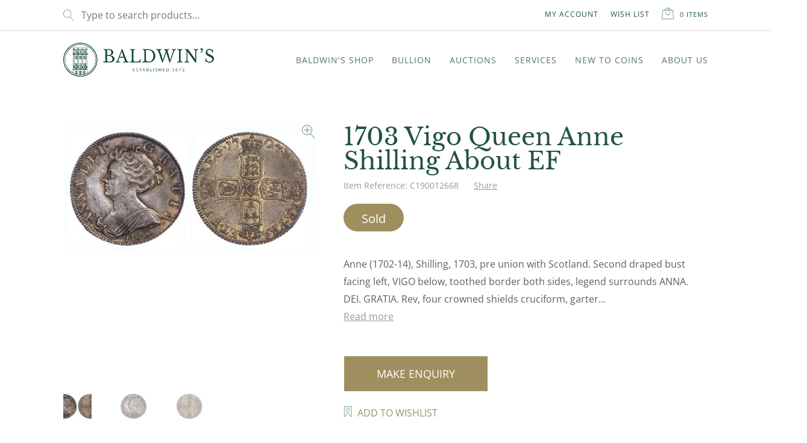

--- FILE ---
content_type: text/html; charset=UTF-8
request_url: https://www.baldwin.co.uk/product/1703-vigo-queen-anne-shilling-about-ef/
body_size: 62680
content:
 <!doctype html>
<html lang="en-US">
<head>
	<meta charset="UTF-8">
<script>
var gform;gform||(document.addEventListener("gform_main_scripts_loaded",function(){gform.scriptsLoaded=!0}),document.addEventListener("gform/theme/scripts_loaded",function(){gform.themeScriptsLoaded=!0}),window.addEventListener("DOMContentLoaded",function(){gform.domLoaded=!0}),gform={domLoaded:!1,scriptsLoaded:!1,themeScriptsLoaded:!1,isFormEditor:()=>"function"==typeof InitializeEditor,callIfLoaded:function(o){return!(!gform.domLoaded||!gform.scriptsLoaded||!gform.themeScriptsLoaded&&!gform.isFormEditor()||(gform.isFormEditor()&&console.warn("The use of gform.initializeOnLoaded() is deprecated in the form editor context and will be removed in Gravity Forms 3.1."),o(),0))},initializeOnLoaded:function(o){gform.callIfLoaded(o)||(document.addEventListener("gform_main_scripts_loaded",()=>{gform.scriptsLoaded=!0,gform.callIfLoaded(o)}),document.addEventListener("gform/theme/scripts_loaded",()=>{gform.themeScriptsLoaded=!0,gform.callIfLoaded(o)}),window.addEventListener("DOMContentLoaded",()=>{gform.domLoaded=!0,gform.callIfLoaded(o)}))},hooks:{action:{},filter:{}},addAction:function(o,r,e,t){gform.addHook("action",o,r,e,t)},addFilter:function(o,r,e,t){gform.addHook("filter",o,r,e,t)},doAction:function(o){gform.doHook("action",o,arguments)},applyFilters:function(o){return gform.doHook("filter",o,arguments)},removeAction:function(o,r){gform.removeHook("action",o,r)},removeFilter:function(o,r,e){gform.removeHook("filter",o,r,e)},addHook:function(o,r,e,t,n){null==gform.hooks[o][r]&&(gform.hooks[o][r]=[]);var d=gform.hooks[o][r];null==n&&(n=r+"_"+d.length),gform.hooks[o][r].push({tag:n,callable:e,priority:t=null==t?10:t})},doHook:function(r,o,e){var t;if(e=Array.prototype.slice.call(e,1),null!=gform.hooks[r][o]&&((o=gform.hooks[r][o]).sort(function(o,r){return o.priority-r.priority}),o.forEach(function(o){"function"!=typeof(t=o.callable)&&(t=window[t]),"action"==r?t.apply(null,e):e[0]=t.apply(null,e)})),"filter"==r)return e[0]},removeHook:function(o,r,t,n){var e;null!=gform.hooks[o][r]&&(e=(e=gform.hooks[o][r]).filter(function(o,r,e){return!!(null!=n&&n!=o.tag||null!=t&&t!=o.priority)}),gform.hooks[o][r]=e)}});
</script>

	<meta name="viewport" content="width=device-width, initial-scale=1, maximum-scale=2.0">
	<meta name="msapplication-TileColor" content="#1d5449">
	<meta name="theme-color" content="#ffffff">
	<link rel="profile" href="http://gmpg.org/xfn/11">
	<link rel="pingback" href="https://www.baldwin.co.uk/xmlrpc.php">
	<link rel="apple-touch-icon" sizes="180x180" href="/apple-touch-icon.png">
	<link rel="icon" type="image/png" sizes="32x32" href="/favicon-32x32.png">
	<link rel="icon" type="image/png" sizes="16x16" href="/favicon-16x16.png">
	<link rel="manifest" href="/site.webmanifest">
	<link rel="mask-icon" href="/safari-pinned-tab.svg" color="#1d5449">
	<link rel="preconnect" href="https://fonts.googleapis.com">
	<link rel="preconnect" href="https://fonts.gstatic.com" crossorigin>
	
	
	
	
	<title>1703 Vigo Queen Anne Shilling About EF | Baldwin&#039;s</title><link rel="stylesheet" href="https://fonts.googleapis.com/css?family=Hind%3Awght%40400%3B700%7CLibre%20Baskerville%3Aital%2Cwght%400%2C400%3B0%2C700%3B1%2C400%7CSource%20Sans%20Pro%3A400%2C300%2C300italic%2C400italic%2C600%2C700%2C900&#038;subset=latin%2Clatin-ext&#038;display=swap" />
	<style>img:is([sizes="auto" i], [sizes^="auto," i]) { contain-intrinsic-size: 3000px 1500px }</style>
	
            <script data-no-defer="1" data-ezscrex="false" data-cfasync="false" data-pagespeed-no-defer data-cookieconsent="ignore">
                var ctPublicFunctions = {"_ajax_nonce":"887704698c","_rest_nonce":"42ab9e6205","_ajax_url":"\/wp-admin\/admin-ajax.php","_rest_url":"https:\/\/www.baldwin.co.uk\/wp-json\/","data__cookies_type":"none","data__ajax_type":"rest","data__bot_detector_enabled":"1","data__frontend_data_log_enabled":1,"cookiePrefix":"","wprocket_detected":true,"host_url":"www.baldwin.co.uk","text__ee_click_to_select":"Click to select the whole data","text__ee_original_email":"The complete one is","text__ee_got_it":"Got it","text__ee_blocked":"Blocked","text__ee_cannot_connect":"Cannot connect","text__ee_cannot_decode":"Can not decode email. Unknown reason","text__ee_email_decoder":"CleanTalk email decoder","text__ee_wait_for_decoding":"The magic is on the way!","text__ee_decoding_process":"Please wait a few seconds while we decode the contact data."}
            </script>
        
            <script data-no-defer="1" data-ezscrex="false" data-cfasync="false" data-pagespeed-no-defer data-cookieconsent="ignore">
                var ctPublic = {"_ajax_nonce":"887704698c","settings__forms__check_internal":"0","settings__forms__check_external":"0","settings__forms__force_protection":"0","settings__forms__search_test":"1","settings__data__bot_detector_enabled":"1","settings__sfw__anti_crawler":0,"blog_home":"https:\/\/www.baldwin.co.uk\/","pixel__setting":"3","pixel__enabled":true,"pixel__url":null,"data__email_check_before_post":"1","data__email_check_exist_post":"1","data__cookies_type":"none","data__key_is_ok":true,"data__visible_fields_required":true,"wl_brandname":"Anti-Spam by CleanTalk","wl_brandname_short":"CleanTalk","ct_checkjs_key":"136aa3a36572ed1899ae5f037dd7e9ca84407c06a40d9ecd6dc2ecbb5d19ef40","emailEncoderPassKey":"277d7d08d897bcc61f149429b63fd4cb","bot_detector_forms_excluded":"W10=","advancedCacheExists":true,"varnishCacheExists":false,"wc_ajax_add_to_cart":true}
            </script>
        
<!-- Google Tag Manager for WordPress by gtm4wp.com -->
<script data-cfasync="false" data-pagespeed-no-defer>
	var gtm4wp_datalayer_name = "dataLayer";
	var dataLayer = dataLayer || [];
	const gtm4wp_use_sku_instead = 1;
	const gtm4wp_currency = 'GBP';
	const gtm4wp_product_per_impression = 10;
	const gtm4wp_clear_ecommerce = false;
</script>
<!-- End Google Tag Manager for WordPress by gtm4wp.com --><link rel="canonical" href="https://www.baldwin.co.uk/product/1703-vigo-queen-anne-shilling-about-ef/" />
<meta name="description" content="Anne (1702&#x2d;14), Shilling, 1703, pre union with Scotland. Second draped bust facing left, VIGO below, toothed border both sides, legend surrounds ANNA. DEI." />
<meta property="og:type" content="product" />
<meta property="og:locale" content="en_US" />
<meta property="og:site_name" content="Baldwin&#039;s" />
<meta property="og:title" content="1703 Vigo Queen Anne Shilling About EF | Baldwin&#039;s" />
<meta property="og:description" content="Anne (1702&#x2d;14), Shilling, 1703, pre union with Scotland. Second draped bust facing left, VIGO below, toothed border both sides, legend surrounds ANNA. DEI. GRATIA. Rev, four crowned shields cruciform&#8230;" />
<meta property="og:url" content="https://www.baldwin.co.uk/product/1703-vigo-queen-anne-shilling-about-ef/" />
<meta property="og:image" content="https://www.baldwin.co.uk/wp-content/uploads/2019/11/C190012668-1-20191112133148.jpg" />
<meta property="og:image:width" content="1157" />
<meta property="og:image:height" content="588" />
<meta property="article:published_time" content="2019-11-12T13:31:45+00:00" />
<meta property="article:modified_time" content="2024-12-13T08:13:34+00:00" />
<meta name="twitter:card" content="summary_large_image" />
<meta name="twitter:title" content="1703 Vigo Queen Anne Shilling About EF | Baldwin&#039;s" />
<meta name="twitter:description" content="Anne (1702&#x2d;14), Shilling, 1703, pre union with Scotland. Second draped bust facing left, VIGO below, toothed border both sides, legend surrounds ANNA. DEI. GRATIA. Rev, four crowned shields cruciform&#8230;" />
<meta name="twitter:image" content="https://www.baldwin.co.uk/wp-content/uploads/2019/11/C190012668-1-20191112133148.jpg" />
<meta name="google-site-verification" content="W-ScehU6MsAe7MWiykw4k9ei8MS2ovkTruMVNU3Se4I" />
<script type="application/ld+json">{"@context":"https://schema.org","@graph":[{"@type":"WebSite","@id":"https://www.baldwin.co.uk/#/schema/WebSite","url":"https://www.baldwin.co.uk/","name":"Baldwin&#039;s","description":"Buy and Sell Rare Coins, Medals, Banknotes &amp; Tokens","inLanguage":"en-US","potentialAction":{"@type":"SearchAction","target":{"@type":"EntryPoint","urlTemplate":"https://www.baldwin.co.uk/search/{search_term_string}/"},"query-input":"required name=search_term_string"},"publisher":{"@type":"Organization","@id":"https://www.baldwin.co.uk/#/schema/Organization","name":"Baldwin&#039;s","url":"https://www.baldwin.co.uk/","logo":{"@type":"ImageObject","url":"https://www.baldwin.co.uk/wp-content/uploads/2025/01/baldwins-logo.png","contentUrl":"https://www.baldwin.co.uk/wp-content/uploads/2025/01/baldwins-logo.png","width":250,"height":56,"contentSize":"29690"}}},{"@type":"WebPage","@id":"https://www.baldwin.co.uk/product/1703-vigo-queen-anne-shilling-about-ef/","url":"https://www.baldwin.co.uk/product/1703-vigo-queen-anne-shilling-about-ef/","name":"1703 Vigo Queen Anne Shilling About EF | Baldwin&#039;s","description":"Anne (1702&#x2d;14), Shilling, 1703, pre union with Scotland. Second draped bust facing left, VIGO below, toothed border both sides, legend surrounds ANNA. DEI.","inLanguage":"en-US","isPartOf":{"@id":"https://www.baldwin.co.uk/#/schema/WebSite"},"breadcrumb":{"@type":"BreadcrumbList","@id":"https://www.baldwin.co.uk/#/schema/BreadcrumbList","itemListElement":[{"@type":"ListItem","position":1,"item":"https://www.baldwin.co.uk/","name":"Baldwin&#039;s"},{"@type":"ListItem","position":2,"item":"https://www.baldwin.co.uk/shop-woocommerce/","name":"Shop"},{"@type":"ListItem","position":3,"name":"1703 Vigo Queen Anne Shilling About EF"}]},"potentialAction":{"@type":"ReadAction","target":"https://www.baldwin.co.uk/product/1703-vigo-queen-anne-shilling-about-ef/"},"datePublished":"2019-11-12T13:31:45+00:00","dateModified":"2024-12-13T08:13:34+00:00"}]}</script>
<link rel='dns-prefetch' href='//www.baldwin.co.uk' />
<link rel='dns-prefetch' href='//moderate.cleantalk.org' />
<link rel='dns-prefetch' href='//fonts.googleapis.com' />
<link href='https://fonts.gstatic.com' crossorigin rel='preconnect' />
<link rel="alternate" type="application/rss+xml" title="Baldwin&#039;s &raquo; Feed" href="https://www.baldwin.co.uk/feed/" />
<link rel="alternate" type="application/rss+xml" title="Baldwin&#039;s &raquo; Comments Feed" href="https://www.baldwin.co.uk/comments/feed/" />
<link rel="alternate" type="text/calendar" title="Baldwin&#039;s &raquo; iCal Feed" href="https://www.baldwin.co.uk/events/?ical=1" />
<link data-minify="1" rel='stylesheet' id='icomoon-rubious-css' href='https://www.baldwin.co.uk/wp-content/cache/min/1/wp-content/plugins/rubious/share-buttons/style-bb033f54b2c74433a2156f7bd16cf352.css' media='all' />
<style id='wp-emoji-styles-inline-css'>

	img.wp-smiley, img.emoji {
		display: inline !important;
		border: none !important;
		box-shadow: none !important;
		height: 1em !important;
		width: 1em !important;
		margin: 0 0.07em !important;
		vertical-align: -0.1em !important;
		background: none !important;
		padding: 0 !important;
	}
</style>
<link rel='stylesheet' id='wp-block-library-css' href='https://www.baldwin.co.uk/wp-includes/css/dist/block-library/style.min.css?ver=6.8.2' media='all' />
<style id='wp-block-library-theme-inline-css'>
.wp-block-audio :where(figcaption){color:#555;font-size:13px;text-align:center}.is-dark-theme .wp-block-audio :where(figcaption){color:#ffffffa6}.wp-block-audio{margin:0 0 1em}.wp-block-code{border:1px solid #ccc;border-radius:4px;font-family:Menlo,Consolas,monaco,monospace;padding:.8em 1em}.wp-block-embed :where(figcaption){color:#555;font-size:13px;text-align:center}.is-dark-theme .wp-block-embed :where(figcaption){color:#ffffffa6}.wp-block-embed{margin:0 0 1em}.blocks-gallery-caption{color:#555;font-size:13px;text-align:center}.is-dark-theme .blocks-gallery-caption{color:#ffffffa6}:root :where(.wp-block-image figcaption){color:#555;font-size:13px;text-align:center}.is-dark-theme :root :where(.wp-block-image figcaption){color:#ffffffa6}.wp-block-image{margin:0 0 1em}.wp-block-pullquote{border-bottom:4px solid;border-top:4px solid;color:currentColor;margin-bottom:1.75em}.wp-block-pullquote cite,.wp-block-pullquote footer,.wp-block-pullquote__citation{color:currentColor;font-size:.8125em;font-style:normal;text-transform:uppercase}.wp-block-quote{border-left:.25em solid;margin:0 0 1.75em;padding-left:1em}.wp-block-quote cite,.wp-block-quote footer{color:currentColor;font-size:.8125em;font-style:normal;position:relative}.wp-block-quote:where(.has-text-align-right){border-left:none;border-right:.25em solid;padding-left:0;padding-right:1em}.wp-block-quote:where(.has-text-align-center){border:none;padding-left:0}.wp-block-quote.is-large,.wp-block-quote.is-style-large,.wp-block-quote:where(.is-style-plain){border:none}.wp-block-search .wp-block-search__label{font-weight:700}.wp-block-search__button{border:1px solid #ccc;padding:.375em .625em}:where(.wp-block-group.has-background){padding:1.25em 2.375em}.wp-block-separator.has-css-opacity{opacity:.4}.wp-block-separator{border:none;border-bottom:2px solid;margin-left:auto;margin-right:auto}.wp-block-separator.has-alpha-channel-opacity{opacity:1}.wp-block-separator:not(.is-style-wide):not(.is-style-dots){width:100px}.wp-block-separator.has-background:not(.is-style-dots){border-bottom:none;height:1px}.wp-block-separator.has-background:not(.is-style-wide):not(.is-style-dots){height:2px}.wp-block-table{margin:0 0 1em}.wp-block-table td,.wp-block-table th{word-break:normal}.wp-block-table :where(figcaption){color:#555;font-size:13px;text-align:center}.is-dark-theme .wp-block-table :where(figcaption){color:#ffffffa6}.wp-block-video :where(figcaption){color:#555;font-size:13px;text-align:center}.is-dark-theme .wp-block-video :where(figcaption){color:#ffffffa6}.wp-block-video{margin:0 0 1em}:root :where(.wp-block-template-part.has-background){margin-bottom:0;margin-top:0;padding:1.25em 2.375em}
</style>
<style id='classic-theme-styles-inline-css'>
/*! This file is auto-generated */
.wp-block-button__link{color:#fff;background-color:#32373c;border-radius:9999px;box-shadow:none;text-decoration:none;padding:calc(.667em + 2px) calc(1.333em + 2px);font-size:1.125em}.wp-block-file__button{background:#32373c;color:#fff;text-decoration:none}
</style>
<style id='filebird-block-filebird-gallery-style-inline-css'>
ul.filebird-block-filebird-gallery{margin:auto!important;padding:0!important;width:100%}ul.filebird-block-filebird-gallery.layout-grid{display:grid;grid-gap:20px;align-items:stretch;grid-template-columns:repeat(var(--columns),1fr);justify-items:stretch}ul.filebird-block-filebird-gallery.layout-grid li img{border:1px solid #ccc;box-shadow:2px 2px 6px 0 rgba(0,0,0,.3);height:100%;max-width:100%;-o-object-fit:cover;object-fit:cover;width:100%}ul.filebird-block-filebird-gallery.layout-masonry{-moz-column-count:var(--columns);-moz-column-gap:var(--space);column-gap:var(--space);-moz-column-width:var(--min-width);columns:var(--min-width) var(--columns);display:block;overflow:auto}ul.filebird-block-filebird-gallery.layout-masonry li{margin-bottom:var(--space)}ul.filebird-block-filebird-gallery li{list-style:none}ul.filebird-block-filebird-gallery li figure{height:100%;margin:0;padding:0;position:relative;width:100%}ul.filebird-block-filebird-gallery li figure figcaption{background:linear-gradient(0deg,rgba(0,0,0,.7),rgba(0,0,0,.3) 70%,transparent);bottom:0;box-sizing:border-box;color:#fff;font-size:.8em;margin:0;max-height:100%;overflow:auto;padding:3em .77em .7em;position:absolute;text-align:center;width:100%;z-index:2}ul.filebird-block-filebird-gallery li figure figcaption a{color:inherit}

</style>
<style id='global-styles-inline-css'>
:root{--wp--preset--aspect-ratio--square: 1;--wp--preset--aspect-ratio--4-3: 4/3;--wp--preset--aspect-ratio--3-4: 3/4;--wp--preset--aspect-ratio--3-2: 3/2;--wp--preset--aspect-ratio--2-3: 2/3;--wp--preset--aspect-ratio--16-9: 16/9;--wp--preset--aspect-ratio--9-16: 9/16;--wp--preset--color--black: #000000;--wp--preset--color--cyan-bluish-gray: #abb8c3;--wp--preset--color--white: #ffffff;--wp--preset--color--pale-pink: #f78da7;--wp--preset--color--vivid-red: #cf2e2e;--wp--preset--color--luminous-vivid-orange: #ff6900;--wp--preset--color--luminous-vivid-amber: #fcb900;--wp--preset--color--light-green-cyan: #7bdcb5;--wp--preset--color--vivid-green-cyan: #00d084;--wp--preset--color--pale-cyan-blue: #8ed1fc;--wp--preset--color--vivid-cyan-blue: #0693e3;--wp--preset--color--vivid-purple: #9b51e0;--wp--preset--color--primary-green: #1d5449;--wp--preset--color--primary-gold: #9f8f5e;--wp--preset--color--light-grey: #F7F7F7;--wp--preset--color--text-black: #525252;--wp--preset--gradient--vivid-cyan-blue-to-vivid-purple: linear-gradient(135deg,rgba(6,147,227,1) 0%,rgb(155,81,224) 100%);--wp--preset--gradient--light-green-cyan-to-vivid-green-cyan: linear-gradient(135deg,rgb(122,220,180) 0%,rgb(0,208,130) 100%);--wp--preset--gradient--luminous-vivid-amber-to-luminous-vivid-orange: linear-gradient(135deg,rgba(252,185,0,1) 0%,rgba(255,105,0,1) 100%);--wp--preset--gradient--luminous-vivid-orange-to-vivid-red: linear-gradient(135deg,rgba(255,105,0,1) 0%,rgb(207,46,46) 100%);--wp--preset--gradient--very-light-gray-to-cyan-bluish-gray: linear-gradient(135deg,rgb(238,238,238) 0%,rgb(169,184,195) 100%);--wp--preset--gradient--cool-to-warm-spectrum: linear-gradient(135deg,rgb(74,234,220) 0%,rgb(151,120,209) 20%,rgb(207,42,186) 40%,rgb(238,44,130) 60%,rgb(251,105,98) 80%,rgb(254,248,76) 100%);--wp--preset--gradient--blush-light-purple: linear-gradient(135deg,rgb(255,206,236) 0%,rgb(152,150,240) 100%);--wp--preset--gradient--blush-bordeaux: linear-gradient(135deg,rgb(254,205,165) 0%,rgb(254,45,45) 50%,rgb(107,0,62) 100%);--wp--preset--gradient--luminous-dusk: linear-gradient(135deg,rgb(255,203,112) 0%,rgb(199,81,192) 50%,rgb(65,88,208) 100%);--wp--preset--gradient--pale-ocean: linear-gradient(135deg,rgb(255,245,203) 0%,rgb(182,227,212) 50%,rgb(51,167,181) 100%);--wp--preset--gradient--electric-grass: linear-gradient(135deg,rgb(202,248,128) 0%,rgb(113,206,126) 100%);--wp--preset--gradient--midnight: linear-gradient(135deg,rgb(2,3,129) 0%,rgb(40,116,252) 100%);--wp--preset--font-size--small: 14px;--wp--preset--font-size--medium: 23px;--wp--preset--font-size--large: 26px;--wp--preset--font-size--x-large: 42px;--wp--preset--font-size--normal: 16px;--wp--preset--font-size--huge: 37px;--wp--preset--spacing--20: 0.44rem;--wp--preset--spacing--30: 0.67rem;--wp--preset--spacing--40: 1rem;--wp--preset--spacing--50: 1.5rem;--wp--preset--spacing--60: 2.25rem;--wp--preset--spacing--70: 3.38rem;--wp--preset--spacing--80: 5.06rem;--wp--preset--shadow--natural: 6px 6px 9px rgba(0, 0, 0, 0.2);--wp--preset--shadow--deep: 12px 12px 50px rgba(0, 0, 0, 0.4);--wp--preset--shadow--sharp: 6px 6px 0px rgba(0, 0, 0, 0.2);--wp--preset--shadow--outlined: 6px 6px 0px -3px rgba(255, 255, 255, 1), 6px 6px rgba(0, 0, 0, 1);--wp--preset--shadow--crisp: 6px 6px 0px rgba(0, 0, 0, 1);}:root :where(.is-layout-flow) > :first-child{margin-block-start: 0;}:root :where(.is-layout-flow) > :last-child{margin-block-end: 0;}:root :where(.is-layout-flow) > *{margin-block-start: 24px;margin-block-end: 0;}:root :where(.is-layout-constrained) > :first-child{margin-block-start: 0;}:root :where(.is-layout-constrained) > :last-child{margin-block-end: 0;}:root :where(.is-layout-constrained) > *{margin-block-start: 24px;margin-block-end: 0;}:root :where(.is-layout-flex){gap: 24px;}:root :where(.is-layout-grid){gap: 24px;}body .is-layout-flex{display: flex;}.is-layout-flex{flex-wrap: wrap;align-items: center;}.is-layout-flex > :is(*, div){margin: 0;}body .is-layout-grid{display: grid;}.is-layout-grid > :is(*, div){margin: 0;}.has-black-color{color: var(--wp--preset--color--black) !important;}.has-cyan-bluish-gray-color{color: var(--wp--preset--color--cyan-bluish-gray) !important;}.has-white-color{color: var(--wp--preset--color--white) !important;}.has-pale-pink-color{color: var(--wp--preset--color--pale-pink) !important;}.has-vivid-red-color{color: var(--wp--preset--color--vivid-red) !important;}.has-luminous-vivid-orange-color{color: var(--wp--preset--color--luminous-vivid-orange) !important;}.has-luminous-vivid-amber-color{color: var(--wp--preset--color--luminous-vivid-amber) !important;}.has-light-green-cyan-color{color: var(--wp--preset--color--light-green-cyan) !important;}.has-vivid-green-cyan-color{color: var(--wp--preset--color--vivid-green-cyan) !important;}.has-pale-cyan-blue-color{color: var(--wp--preset--color--pale-cyan-blue) !important;}.has-vivid-cyan-blue-color{color: var(--wp--preset--color--vivid-cyan-blue) !important;}.has-vivid-purple-color{color: var(--wp--preset--color--vivid-purple) !important;}.has-primary-green-color{color: var(--wp--preset--color--primary-green) !important;}.has-primary-gold-color{color: var(--wp--preset--color--primary-gold) !important;}.has-light-grey-color{color: var(--wp--preset--color--light-grey) !important;}.has-text-black-color{color: var(--wp--preset--color--text-black) !important;}.has-black-background-color{background-color: var(--wp--preset--color--black) !important;}.has-cyan-bluish-gray-background-color{background-color: var(--wp--preset--color--cyan-bluish-gray) !important;}.has-white-background-color{background-color: var(--wp--preset--color--white) !important;}.has-pale-pink-background-color{background-color: var(--wp--preset--color--pale-pink) !important;}.has-vivid-red-background-color{background-color: var(--wp--preset--color--vivid-red) !important;}.has-luminous-vivid-orange-background-color{background-color: var(--wp--preset--color--luminous-vivid-orange) !important;}.has-luminous-vivid-amber-background-color{background-color: var(--wp--preset--color--luminous-vivid-amber) !important;}.has-light-green-cyan-background-color{background-color: var(--wp--preset--color--light-green-cyan) !important;}.has-vivid-green-cyan-background-color{background-color: var(--wp--preset--color--vivid-green-cyan) !important;}.has-pale-cyan-blue-background-color{background-color: var(--wp--preset--color--pale-cyan-blue) !important;}.has-vivid-cyan-blue-background-color{background-color: var(--wp--preset--color--vivid-cyan-blue) !important;}.has-vivid-purple-background-color{background-color: var(--wp--preset--color--vivid-purple) !important;}.has-primary-green-background-color{background-color: var(--wp--preset--color--primary-green) !important;}.has-primary-gold-background-color{background-color: var(--wp--preset--color--primary-gold) !important;}.has-light-grey-background-color{background-color: var(--wp--preset--color--light-grey) !important;}.has-text-black-background-color{background-color: var(--wp--preset--color--text-black) !important;}.has-black-border-color{border-color: var(--wp--preset--color--black) !important;}.has-cyan-bluish-gray-border-color{border-color: var(--wp--preset--color--cyan-bluish-gray) !important;}.has-white-border-color{border-color: var(--wp--preset--color--white) !important;}.has-pale-pink-border-color{border-color: var(--wp--preset--color--pale-pink) !important;}.has-vivid-red-border-color{border-color: var(--wp--preset--color--vivid-red) !important;}.has-luminous-vivid-orange-border-color{border-color: var(--wp--preset--color--luminous-vivid-orange) !important;}.has-luminous-vivid-amber-border-color{border-color: var(--wp--preset--color--luminous-vivid-amber) !important;}.has-light-green-cyan-border-color{border-color: var(--wp--preset--color--light-green-cyan) !important;}.has-vivid-green-cyan-border-color{border-color: var(--wp--preset--color--vivid-green-cyan) !important;}.has-pale-cyan-blue-border-color{border-color: var(--wp--preset--color--pale-cyan-blue) !important;}.has-vivid-cyan-blue-border-color{border-color: var(--wp--preset--color--vivid-cyan-blue) !important;}.has-vivid-purple-border-color{border-color: var(--wp--preset--color--vivid-purple) !important;}.has-primary-green-border-color{border-color: var(--wp--preset--color--primary-green) !important;}.has-primary-gold-border-color{border-color: var(--wp--preset--color--primary-gold) !important;}.has-light-grey-border-color{border-color: var(--wp--preset--color--light-grey) !important;}.has-text-black-border-color{border-color: var(--wp--preset--color--text-black) !important;}.has-vivid-cyan-blue-to-vivid-purple-gradient-background{background: var(--wp--preset--gradient--vivid-cyan-blue-to-vivid-purple) !important;}.has-light-green-cyan-to-vivid-green-cyan-gradient-background{background: var(--wp--preset--gradient--light-green-cyan-to-vivid-green-cyan) !important;}.has-luminous-vivid-amber-to-luminous-vivid-orange-gradient-background{background: var(--wp--preset--gradient--luminous-vivid-amber-to-luminous-vivid-orange) !important;}.has-luminous-vivid-orange-to-vivid-red-gradient-background{background: var(--wp--preset--gradient--luminous-vivid-orange-to-vivid-red) !important;}.has-very-light-gray-to-cyan-bluish-gray-gradient-background{background: var(--wp--preset--gradient--very-light-gray-to-cyan-bluish-gray) !important;}.has-cool-to-warm-spectrum-gradient-background{background: var(--wp--preset--gradient--cool-to-warm-spectrum) !important;}.has-blush-light-purple-gradient-background{background: var(--wp--preset--gradient--blush-light-purple) !important;}.has-blush-bordeaux-gradient-background{background: var(--wp--preset--gradient--blush-bordeaux) !important;}.has-luminous-dusk-gradient-background{background: var(--wp--preset--gradient--luminous-dusk) !important;}.has-pale-ocean-gradient-background{background: var(--wp--preset--gradient--pale-ocean) !important;}.has-electric-grass-gradient-background{background: var(--wp--preset--gradient--electric-grass) !important;}.has-midnight-gradient-background{background: var(--wp--preset--gradient--midnight) !important;}.has-small-font-size{font-size: var(--wp--preset--font-size--small) !important;}.has-medium-font-size{font-size: var(--wp--preset--font-size--medium) !important;}.has-large-font-size{font-size: var(--wp--preset--font-size--large) !important;}.has-x-large-font-size{font-size: var(--wp--preset--font-size--x-large) !important;}.has-normal-font-size{font-size: var(--wp--preset--font-size--normal) !important;}.has-huge-font-size{font-size: var(--wp--preset--font-size--huge) !important;}
:root :where(.wp-block-pullquote){font-size: 1.5em;line-height: 1.6;}
</style>
<link rel='stylesheet' id='cleantalk-public-css-css' href='https://www.baldwin.co.uk/wp-content/plugins/cleantalk-spam-protect/css/cleantalk-public.min.css?ver=6.60_1750158377' media='all' />
<link rel='stylesheet' id='cleantalk-email-decoder-css-css' href='https://www.baldwin.co.uk/wp-content/plugins/cleantalk-spam-protect/css/cleantalk-email-decoder.min.css?ver=6.60_1747296843' media='all' />
<link rel='stylesheet' id='woocommerce-wishlists-css' href='https://www.baldwin.co.uk/wp-content/plugins/woocommerce-wishlists/assets/css/woocommerce-wishlists.min.css?ver=2.3.1' media='all' />
<link rel='stylesheet' id='photoswipe-css' href='https://www.baldwin.co.uk/wp-content/plugins/woocommerce/assets/css/photoswipe/photoswipe.min.css?ver=10.0.4' media='all' />
<link rel='stylesheet' id='photoswipe-default-skin-css' href='https://www.baldwin.co.uk/wp-content/plugins/woocommerce/assets/css/photoswipe/default-skin/default-skin.min.css?ver=10.0.4' media='all' />
<style id='woocommerce-inline-inline-css'>
.woocommerce form .form-row .required { visibility: hidden; }
</style>
<link data-minify="1" rel='stylesheet' id='metorik-css-css' href='https://www.baldwin.co.uk/wp-content/cache/min/1/wp-content/plugins/metorik-helper/assets/css/metorik-616c374ca10cb764da2e4223c83bded6.css' media='all' />
<link data-minify="1" rel='stylesheet' id='brands-styles-css' href='https://www.baldwin.co.uk/wp-content/cache/min/1/wp-content/plugins/woocommerce/assets/css/brands-733bb601732f0f42cda873bdc36f74b6.css' media='all' />
<link data-minify="1" rel='stylesheet' id='storefront-style-css' href='https://www.baldwin.co.uk/wp-content/cache/min/1/wp-content/themes/storefront/style-fc4df5b388d5d4d45802587177ba6634.css' media='all' />
<style id='storefront-style-inline-css'>

			.main-navigation ul li a,
			.site-title a,
			ul.menu li a,
			.site-branding h1 a,
			button.menu-toggle,
			button.menu-toggle:hover,
			.handheld-navigation .dropdown-toggle {
				color: #333333;
			}

			button.menu-toggle,
			button.menu-toggle:hover {
				border-color: #333333;
			}

			.main-navigation ul li a:hover,
			.main-navigation ul li:hover > a,
			.site-title a:hover,
			.site-header ul.menu li.current-menu-item > a {
				color: #747474;
			}

			table:not( .has-background ) th {
				background-color: #f8f8f8;
			}

			table:not( .has-background ) tbody td {
				background-color: #fdfdfd;
			}

			table:not( .has-background ) tbody tr:nth-child(2n) td,
			fieldset,
			fieldset legend {
				background-color: #fbfbfb;
			}

			.site-header,
			.secondary-navigation ul ul,
			.main-navigation ul.menu > li.menu-item-has-children:after,
			.secondary-navigation ul.menu ul,
			.storefront-handheld-footer-bar,
			.storefront-handheld-footer-bar ul li > a,
			.storefront-handheld-footer-bar ul li.search .site-search,
			button.menu-toggle,
			button.menu-toggle:hover {
				background-color: #ffffff;
			}

			p.site-description,
			.site-header,
			.storefront-handheld-footer-bar {
				color: #404040;
			}

			button.menu-toggle:after,
			button.menu-toggle:before,
			button.menu-toggle span:before {
				background-color: #333333;
			}

			h1, h2, h3, h4, h5, h6, .wc-block-grid__product-title {
				color: #333333;
			}

			.widget h1 {
				border-bottom-color: #333333;
			}

			body,
			.secondary-navigation a {
				color: #6d6d6d;
			}

			.widget-area .widget a,
			.hentry .entry-header .posted-on a,
			.hentry .entry-header .post-author a,
			.hentry .entry-header .post-comments a,
			.hentry .entry-header .byline a {
				color: #727272;
			}

			a {
				color: #7f54b3;
			}

			a:focus,
			button:focus,
			.button.alt:focus,
			input:focus,
			textarea:focus,
			input[type="button"]:focus,
			input[type="reset"]:focus,
			input[type="submit"]:focus,
			input[type="email"]:focus,
			input[type="tel"]:focus,
			input[type="url"]:focus,
			input[type="password"]:focus,
			input[type="search"]:focus {
				outline-color: #7f54b3;
			}

			button, input[type="button"], input[type="reset"], input[type="submit"], .button, .widget a.button {
				background-color: #eeeeee;
				border-color: #eeeeee;
				color: #333333;
			}

			button:hover, input[type="button"]:hover, input[type="reset"]:hover, input[type="submit"]:hover, .button:hover, .widget a.button:hover {
				background-color: #d5d5d5;
				border-color: #d5d5d5;
				color: #333333;
			}

			button.alt, input[type="button"].alt, input[type="reset"].alt, input[type="submit"].alt, .button.alt, .widget-area .widget a.button.alt {
				background-color: #333333;
				border-color: #333333;
				color: #ffffff;
			}

			button.alt:hover, input[type="button"].alt:hover, input[type="reset"].alt:hover, input[type="submit"].alt:hover, .button.alt:hover, .widget-area .widget a.button.alt:hover {
				background-color: #1a1a1a;
				border-color: #1a1a1a;
				color: #ffffff;
			}

			.pagination .page-numbers li .page-numbers.current {
				background-color: #e6e6e6;
				color: #636363;
			}

			#comments .comment-list .comment-content .comment-text {
				background-color: #f8f8f8;
			}

			.site-footer {
				background-color: #f0f0f0;
				color: #6d6d6d;
			}

			.site-footer a:not(.button):not(.components-button) {
				color: #333333;
			}

			.site-footer .storefront-handheld-footer-bar a:not(.button):not(.components-button) {
				color: #333333;
			}

			.site-footer h1, .site-footer h2, .site-footer h3, .site-footer h4, .site-footer h5, .site-footer h6, .site-footer .widget .widget-title, .site-footer .widget .widgettitle {
				color: #333333;
			}

			.page-template-template-homepage.has-post-thumbnail .type-page.has-post-thumbnail .entry-title {
				color: #000000;
			}

			.page-template-template-homepage.has-post-thumbnail .type-page.has-post-thumbnail .entry-content {
				color: #000000;
			}

			@media screen and ( min-width: 768px ) {
				.secondary-navigation ul.menu a:hover {
					color: #595959;
				}

				.secondary-navigation ul.menu a {
					color: #404040;
				}

				.main-navigation ul.menu ul.sub-menu,
				.main-navigation ul.nav-menu ul.children {
					background-color: #f0f0f0;
				}

				.site-header {
					border-bottom-color: #f0f0f0;
				}
			}
</style>
<link data-minify="1" rel='stylesheet' id='storefront-icons-css' href='https://www.baldwin.co.uk/wp-content/cache/min/1/wp-content/themes/storefront/assets/css/base/icons-4b51d0d11f14028aee2b932c5fa870ca.css' media='all' />

<link data-minify="1" rel='stylesheet' id='storefront-woocommerce-style-css' href='https://www.baldwin.co.uk/wp-content/cache/min/1/wp-content/themes/storefront/assets/css/woocommerce/woocommerce-94cb24f8c58ba4d077e98fb1f96367e0.css' media='all' />
<style id='storefront-woocommerce-style-inline-css'>
@font-face {
				font-family: star;
				src: url(https://www.baldwin.co.uk/wp-content/plugins/woocommerce/assets/fonts/star.eot);
				src:
					url(https://www.baldwin.co.uk/wp-content/plugins/woocommerce/assets/fonts/star.eot?#iefix) format("embedded-opentype"),
					url(https://www.baldwin.co.uk/wp-content/plugins/woocommerce/assets/fonts/star.woff) format("woff"),
					url(https://www.baldwin.co.uk/wp-content/plugins/woocommerce/assets/fonts/star.ttf) format("truetype"),
					url(https://www.baldwin.co.uk/wp-content/plugins/woocommerce/assets/fonts/star.svg#star) format("svg");
				font-weight: 400;
				font-style: normal;
			}
			@font-face {
				font-family: WooCommerce;
				src: url(https://www.baldwin.co.uk/wp-content/plugins/woocommerce/assets/fonts/WooCommerce.eot);
				src:
					url(https://www.baldwin.co.uk/wp-content/plugins/woocommerce/assets/fonts/WooCommerce.eot?#iefix) format("embedded-opentype"),
					url(https://www.baldwin.co.uk/wp-content/plugins/woocommerce/assets/fonts/WooCommerce.woff) format("woff"),
					url(https://www.baldwin.co.uk/wp-content/plugins/woocommerce/assets/fonts/WooCommerce.ttf) format("truetype"),
					url(https://www.baldwin.co.uk/wp-content/plugins/woocommerce/assets/fonts/WooCommerce.svg#WooCommerce) format("svg");
				font-weight: 400;
				font-style: normal;
			}

			a.cart-contents,
			.site-header-cart .widget_shopping_cart a {
				color: #333333;
			}

			a.cart-contents:hover,
			.site-header-cart .widget_shopping_cart a:hover,
			.site-header-cart:hover > li > a {
				color: #747474;
			}

			table.cart td.product-remove,
			table.cart td.actions {
				border-top-color: #ffffff;
			}

			.storefront-handheld-footer-bar ul li.cart .count {
				background-color: #333333;
				color: #ffffff;
				border-color: #ffffff;
			}

			.woocommerce-tabs ul.tabs li.active a,
			ul.products li.product .price,
			.onsale,
			.wc-block-grid__product-onsale,
			.widget_search form:before,
			.widget_product_search form:before {
				color: #6d6d6d;
			}

			.woocommerce-breadcrumb a,
			a.woocommerce-review-link,
			.product_meta a {
				color: #727272;
			}

			.wc-block-grid__product-onsale,
			.onsale {
				border-color: #6d6d6d;
			}

			.star-rating span:before,
			.quantity .plus, .quantity .minus,
			p.stars a:hover:after,
			p.stars a:after,
			.star-rating span:before,
			#payment .payment_methods li input[type=radio]:first-child:checked+label:before {
				color: #7f54b3;
			}

			.widget_price_filter .ui-slider .ui-slider-range,
			.widget_price_filter .ui-slider .ui-slider-handle {
				background-color: #7f54b3;
			}

			.order_details {
				background-color: #f8f8f8;
			}

			.order_details > li {
				border-bottom: 1px dotted #e3e3e3;
			}

			.order_details:before,
			.order_details:after {
				background: -webkit-linear-gradient(transparent 0,transparent 0),-webkit-linear-gradient(135deg,#f8f8f8 33.33%,transparent 33.33%),-webkit-linear-gradient(45deg,#f8f8f8 33.33%,transparent 33.33%)
			}

			#order_review {
				background-color: #ffffff;
			}

			#payment .payment_methods > li .payment_box,
			#payment .place-order {
				background-color: #fafafa;
			}

			#payment .payment_methods > li:not(.woocommerce-notice) {
				background-color: #f5f5f5;
			}

			#payment .payment_methods > li:not(.woocommerce-notice):hover {
				background-color: #f0f0f0;
			}

			.woocommerce-pagination .page-numbers li .page-numbers.current {
				background-color: #e6e6e6;
				color: #636363;
			}

			.wc-block-grid__product-onsale,
			.onsale,
			.woocommerce-pagination .page-numbers li .page-numbers:not(.current) {
				color: #6d6d6d;
			}

			p.stars a:before,
			p.stars a:hover~a:before,
			p.stars.selected a.active~a:before {
				color: #6d6d6d;
			}

			p.stars.selected a.active:before,
			p.stars:hover a:before,
			p.stars.selected a:not(.active):before,
			p.stars.selected a.active:before {
				color: #7f54b3;
			}

			.single-product div.product .woocommerce-product-gallery .woocommerce-product-gallery__trigger {
				background-color: #eeeeee;
				color: #333333;
			}

			.single-product div.product .woocommerce-product-gallery .woocommerce-product-gallery__trigger:hover {
				background-color: #d5d5d5;
				border-color: #d5d5d5;
				color: #333333;
			}

			.button.added_to_cart:focus,
			.button.wc-forward:focus {
				outline-color: #7f54b3;
			}

			.added_to_cart,
			.site-header-cart .widget_shopping_cart a.button,
			.wc-block-grid__products .wc-block-grid__product .wp-block-button__link {
				background-color: #eeeeee;
				border-color: #eeeeee;
				color: #333333;
			}

			.added_to_cart:hover,
			.site-header-cart .widget_shopping_cart a.button:hover,
			.wc-block-grid__products .wc-block-grid__product .wp-block-button__link:hover {
				background-color: #d5d5d5;
				border-color: #d5d5d5;
				color: #333333;
			}

			.added_to_cart.alt, .added_to_cart, .widget a.button.checkout {
				background-color: #333333;
				border-color: #333333;
				color: #ffffff;
			}

			.added_to_cart.alt:hover, .added_to_cart:hover, .widget a.button.checkout:hover {
				background-color: #1a1a1a;
				border-color: #1a1a1a;
				color: #ffffff;
			}

			.button.loading {
				color: #eeeeee;
			}

			.button.loading:hover {
				background-color: #eeeeee;
			}

			.button.loading:after {
				color: #333333;
			}

			@media screen and ( min-width: 768px ) {
				.site-header-cart .widget_shopping_cart,
				.site-header .product_list_widget li .quantity {
					color: #404040;
				}

				.site-header-cart .widget_shopping_cart .buttons,
				.site-header-cart .widget_shopping_cart .total {
					background-color: #f5f5f5;
				}

				.site-header-cart .widget_shopping_cart {
					background-color: #f0f0f0;
				}
			}
				.storefront-product-pagination a {
					color: #6d6d6d;
					background-color: #ffffff;
				}
				.storefront-sticky-add-to-cart {
					color: #6d6d6d;
					background-color: #ffffff;
				}

				.storefront-sticky-add-to-cart a:not(.button) {
					color: #333333;
				}
</style>
<link rel='stylesheet' id='storefront-child-style-css' href='https://www.baldwin.co.uk/wp-content/themes/storefront-child-baldwins/style.css?ver=1.0.0' media='all' />
<link data-minify="1" rel='stylesheet' id='storefront-woocommerce-brands-style-css' href='https://www.baldwin.co.uk/wp-content/cache/min/1/wp-content/themes/storefront/assets/css/woocommerce/extensions/brands-a27f922418e30df9a96ca3b716abdb53.css' media='all' />
<link data-minify="1" rel='stylesheet' id='storefront-woocommerce-wishlists-style-css' href='https://www.baldwin.co.uk/wp-content/cache/min/1/wp-content/themes/storefront/assets/css/woocommerce/extensions/wishlists-2380facf7866e02b03e0123262e09f6f.css' media='all' />
<link data-minify="1" rel='stylesheet' id='rubious/css-css' href='https://www.baldwin.co.uk/wp-content/cache/min/1/wp-content/themes/storefront-child-baldwins/assets/css/dist/main-1818b4d53d23d94c8678a9e915309c35.css' media='all' />
<link data-minify="1" rel='stylesheet' id='block-category-banner/css-css' href='https://www.baldwin.co.uk/wp-content/cache/min/1/wp-content/themes/storefront-child-baldwins/functionality/custom-blocks/category-banner/css/block-609bf1791152e48e12bb20c1a4116a2a.css' media='all' />
<link data-minify="1" rel='stylesheet' id='block-featured-videos/css-css' href='https://www.baldwin.co.uk/wp-content/cache/min/1/wp-content/themes/storefront-child-baldwins/functionality/custom-blocks/featured-videos/css/block-9558de5d135369147cb10e6cd5d70be4.css' media='all' />
<link data-minify="1" rel='stylesheet' id='block-gallery-slideshow/css-css' href='https://www.baldwin.co.uk/wp-content/cache/min/1/wp-content/themes/storefront-child-baldwins/functionality/custom-blocks/gallery-slideshow/css/block-a393b862e54b3b6188fc58801bc43193.css' media='all' />
<link data-minify="1" rel='stylesheet' id='block-product-category-filters/css-css' href='https://www.baldwin.co.uk/wp-content/cache/min/1/wp-content/themes/storefront-child-baldwins/functionality/custom-blocks/product-category-filters/css/block-6b319a04a447c2fcaa74ee791ba6e998.css' media='all' />
<link data-minify="1" rel='stylesheet' id='block-contact-us/css-css' href='https://www.baldwin.co.uk/wp-content/cache/min/1/wp-content/themes/storefront-child-baldwins/functionality/custom-blocks/contact-us/css/block-d417fb778dfe712ba46d590571f48891.css' media='all' />
<link data-minify="1" rel='stylesheet' id='block-recommended-products/css-css' href='https://www.baldwin.co.uk/wp-content/cache/min/1/wp-content/themes/storefront-child-baldwins/functionality/custom-blocks/recommended-products/css/block-cbe58d66f4a073a611897bab0966ef77.css' media='all' />
<link data-minify="1" rel='stylesheet' id='block-experts/css-css' href='https://www.baldwin.co.uk/wp-content/cache/min/1/wp-content/themes/storefront-child-baldwins/functionality/custom-blocks/experts/css/block-ac8feec9a8d5d32f9bcf48c6d1a9272c.css' media='all' />
<link data-minify="1" rel='stylesheet' id='block-editable-call-to-action/css-css' href='https://www.baldwin.co.uk/wp-content/cache/min/1/wp-content/themes/storefront-child-baldwins/functionality/custom-blocks/editable-call-to-action/css/block-7791403217977a39257adff51f9d509f.css' media='all' />
<link data-minify="1" rel='stylesheet' id='block-coin-category/css-css' href='https://www.baldwin.co.uk/wp-content/cache/min/1/wp-content/themes/storefront-child-baldwins/functionality/custom-blocks/coin-category/css/block-e28cf0ad0531018ad87f9af17a671a09.css' media='all' />
<link data-minify="1" rel='stylesheet' id='block-shopping-history/css-css' href='https://www.baldwin.co.uk/wp-content/cache/min/1/wp-content/themes/storefront-child-baldwins/functionality/custom-blocks/shopping-history/css/block-fec5299787b3ff5cb7894eaebece7ea0.css' media='all' />
<link data-minify="1" rel='stylesheet' id='block-coin-finder/css-css' href='https://www.baldwin.co.uk/wp-content/cache/min/1/wp-content/themes/storefront-child-baldwins/functionality/custom-blocks/coin-finder/css/block-ab44e5d0fe3498863ad85a272216eb09.css' media='all' />
<link data-minify="1" rel='stylesheet' id='block-split-content-block/css-css' href='https://www.baldwin.co.uk/wp-content/cache/min/1/wp-content/themes/storefront-child-baldwins/functionality/custom-blocks/split-content-block/css/block-4169b4db2619e1c8d67f5dcac9f89611.css' media='all' />
<link data-minify="1" rel='stylesheet' id='block-link-panels/css-css' href='https://www.baldwin.co.uk/wp-content/cache/min/1/wp-content/themes/storefront-child-baldwins/functionality/custom-blocks/link-panels/css/block-4a307f6c18fdf4e214c32091efb9b441.css' media='all' />
<link data-minify="1" rel='stylesheet' id='block-coin-sub-category/css-css' href='https://www.baldwin.co.uk/wp-content/cache/min/1/wp-content/themes/storefront-child-baldwins/functionality/custom-blocks/coin-sub-category/css/block-2dd4110d1e28ecc50e5f689c5f08a6b2.css' media='all' />
<link rel='stylesheet' id='block-modal/css-css' href='https://www.baldwin.co.uk/wp-content/themes/storefront-child-baldwins/functionality/custom-blocks/modal/css/block.css?ver=live-20250204165947' media='all' />
<link data-minify="1" rel='stylesheet' id='block-split-content-block-slider/css-css' href='https://www.baldwin.co.uk/wp-content/cache/min/1/wp-content/themes/storefront-child-baldwins/functionality/custom-blocks/split-content-block-slider/css/block-34e48bb9a284f03072cd5c912e5b3c58.css' media='all' />
<link data-minify="1" rel='stylesheet' id='block-blog-posts/css-css' href='https://www.baldwin.co.uk/wp-content/cache/min/1/wp-content/themes/storefront-child-baldwins/functionality/custom-blocks/blog-posts/css/block-20f3dac47f2157fee87fd70ae115624f.css' media='all' />
<link data-minify="1" rel='stylesheet' id='block-image-banner/css-css' href='https://www.baldwin.co.uk/wp-content/cache/min/1/wp-content/themes/storefront-child-baldwins/functionality/custom-blocks/image-banner/css/block-7cf6ef580c958ac103befcb68e5e8fd8.css' media='all' />
<link data-minify="1" rel='stylesheet' id='block-search/css-css' href='https://www.baldwin.co.uk/wp-content/cache/min/1/wp-content/themes/storefront-child-baldwins/functionality/custom-blocks/search/css/block-0b9a6e5801120a2ab7309665a3c4f43a.css' media='all' />
<link data-minify="1" rel='stylesheet' id='block-text-box-slider-banner/css-css' href='https://www.baldwin.co.uk/wp-content/cache/min/1/wp-content/themes/storefront-child-baldwins/functionality/custom-blocks/text-box-slider-banner/css/block-28f70297a4e320cd726980c324a3b4e1.css' media='all' />
<style id='rocket-lazyload-inline-css'>
.rll-youtube-player{position:relative;padding-bottom:56.23%;height:0;overflow:hidden;max-width:100%;}.rll-youtube-player iframe{position:absolute;top:0;left:0;width:100%;height:100%;z-index:100;background:0 0}.rll-youtube-player img{bottom:0;display:block;left:0;margin:auto;max-width:100%;width:100%;position:absolute;right:0;top:0;border:none;height:auto;cursor:pointer;-webkit-transition:.4s all;-moz-transition:.4s all;transition:.4s all}.rll-youtube-player img:hover{-webkit-filter:brightness(75%)}.rll-youtube-player .play{height:72px;width:72px;left:50%;top:50%;margin-left:-36px;margin-top:-36px;position:absolute;background:url(https://www.baldwin.co.uk/wp-content/plugins/wp-rocket/assets/img/youtube.png) no-repeat;cursor:pointer}.wp-has-aspect-ratio .rll-youtube-player{position:absolute;padding-bottom:0;width:100%;height:100%;top:0;bottom:0;left:0;right:0}
</style>
<script src="https://www.baldwin.co.uk/wp-content/plugins/cleantalk-spam-protect/js/apbct-public-bundle_comm-func.min.js?ver=6.60_1754384245" id="apbct-public-bundle_comm-func-js-js"></script>
<script src="https://moderate.cleantalk.org/ct-bot-detector-wrapper.js?ver=6.60" id="ct_bot_detector-js" defer data-wp-strategy="defer"></script>
<script src="https://www.baldwin.co.uk/wp-includes/js/jquery/jquery.min.js?ver=3.7.1" id="jquery-core-js"></script>
<script src="https://www.baldwin.co.uk/wp-includes/js/jquery/jquery-migrate.min.js?ver=3.4.1" id="jquery-migrate-js"></script>
<script src="https://www.baldwin.co.uk/wp-content/plugins/woocommerce/assets/js/jquery-blockui/jquery.blockUI.min.js?ver=2.7.0-wc.10.0.4" id="jquery-blockui-js" defer data-wp-strategy="defer"></script>
<script id="wc-add-to-cart-js-extra">
var wc_add_to_cart_params = {"ajax_url":"\/wp-admin\/admin-ajax.php","wc_ajax_url":"\/?wc-ajax=%%endpoint%%","i18n_view_cart":"View Basket","cart_url":"https:\/\/www.baldwin.co.uk\/basket\/","is_cart":"","cart_redirect_after_add":"no"};
</script>
<script src="https://www.baldwin.co.uk/wp-content/plugins/woocommerce/assets/js/frontend/add-to-cart.min.js?ver=10.0.4" id="wc-add-to-cart-js" defer data-wp-strategy="defer"></script>
<script src="https://www.baldwin.co.uk/wp-content/plugins/woocommerce/assets/js/zoom/jquery.zoom.min.js?ver=1.7.21-wc.10.0.4" id="zoom-js" defer data-wp-strategy="defer"></script>
<script src="https://www.baldwin.co.uk/wp-content/plugins/woocommerce/assets/js/flexslider/jquery.flexslider.min.js?ver=2.7.2-wc.10.0.4" id="flexslider-js" defer data-wp-strategy="defer"></script>
<script src="https://www.baldwin.co.uk/wp-content/plugins/woocommerce/assets/js/photoswipe/photoswipe.min.js?ver=4.1.1-wc.10.0.4" id="photoswipe-js" defer data-wp-strategy="defer"></script>
<script src="https://www.baldwin.co.uk/wp-content/plugins/woocommerce/assets/js/photoswipe/photoswipe-ui-default.min.js?ver=4.1.1-wc.10.0.4" id="photoswipe-ui-default-js" defer data-wp-strategy="defer"></script>
<script id="wc-single-product-js-extra">
var wc_single_product_params = {"i18n_required_rating_text":"Please select a rating","i18n_rating_options":["1 of 5 stars","2 of 5 stars","3 of 5 stars","4 of 5 stars","5 of 5 stars"],"i18n_product_gallery_trigger_text":"View full-screen image gallery","review_rating_required":"yes","flexslider":{"rtl":false,"animation":"slide","smoothHeight":true,"directionNav":false,"controlNav":"thumbnails","slideshow":false,"animationSpeed":500,"animationLoop":false,"allowOneSlide":false},"zoom_enabled":"1","zoom_options":[],"photoswipe_enabled":"1","photoswipe_options":{"shareEl":false,"closeOnScroll":false,"history":false,"hideAnimationDuration":0,"showAnimationDuration":0},"flexslider_enabled":"1"};
</script>
<script src="https://www.baldwin.co.uk/wp-content/plugins/woocommerce/assets/js/frontend/single-product.min.js?ver=10.0.4" id="wc-single-product-js" defer data-wp-strategy="defer"></script>
<script src="https://www.baldwin.co.uk/wp-content/plugins/woocommerce/assets/js/js-cookie/js.cookie.min.js?ver=2.1.4-wc.10.0.4" id="js-cookie-js" defer data-wp-strategy="defer"></script>
<script id="woocommerce-js-extra">
var woocommerce_params = {"ajax_url":"\/wp-admin\/admin-ajax.php","wc_ajax_url":"\/?wc-ajax=%%endpoint%%","i18n_password_show":"Show password","i18n_password_hide":"Hide password"};
</script>
<script src="https://www.baldwin.co.uk/wp-content/plugins/woocommerce/assets/js/frontend/woocommerce.min.js?ver=10.0.4" id="woocommerce-js" defer data-wp-strategy="defer"></script>
<script id="wc-cart-fragments-js-extra">
var wc_cart_fragments_params = {"ajax_url":"\/wp-admin\/admin-ajax.php","wc_ajax_url":"\/?wc-ajax=%%endpoint%%","cart_hash_key":"wc_cart_hash_fdf9e81364023307c78f2d5dc89a00a3","fragment_name":"wc_fragments_fdf9e81364023307c78f2d5dc89a00a3","request_timeout":"5000"};
</script>
<script src="https://www.baldwin.co.uk/wp-content/plugins/woocommerce/assets/js/frontend/cart-fragments.min.js?ver=10.0.4" id="wc-cart-fragments-js" defer data-wp-strategy="defer"></script>
<script data-minify="1" src="https://www.baldwin.co.uk/wp-content/cache/min/1/wp-content/themes/storefront-child-baldwins/assets/js/flickity-0f769650d7f5bee20ff1e33cd6ee1c41.js" id="flickity-js"></script>
<script data-minify="1" src="https://www.baldwin.co.uk/wp-content/cache/min/1/wp-content/themes/storefront-child-baldwins/assets/js/flickity-fade-6e89b76a52cec8abe901b982d10507e7.js" id="flickityfade-js"></script>
<script defer='defer' src="https://www.baldwin.co.uk/wp-content/plugins/gravityforms/js/jquery.json.min.js?ver=2.9.22" id="gform_json-js"></script>
<script id="gform_gravityforms-js-extra">
var gf_global = {"gf_currency_config":{"name":"Pound Sterling","symbol_left":"&#163;","symbol_right":"","symbol_padding":" ","thousand_separator":",","decimal_separator":".","decimals":2,"code":"GBP"},"base_url":"https:\/\/www.baldwin.co.uk\/wp-content\/plugins\/gravityforms","number_formats":[],"spinnerUrl":"https:\/\/www.baldwin.co.uk\/wp-content\/plugins\/gravityforms\/images\/spinner.svg","version_hash":"3b680c740c235d0856e71b1afb43b273","strings":{"newRowAdded":"New row added.","rowRemoved":"Row removed","formSaved":"The form has been saved.  The content contains the link to return and complete the form."}};
var gf_global = {"gf_currency_config":{"name":"Pound Sterling","symbol_left":"&#163;","symbol_right":"","symbol_padding":" ","thousand_separator":",","decimal_separator":".","decimals":2,"code":"GBP"},"base_url":"https:\/\/www.baldwin.co.uk\/wp-content\/plugins\/gravityforms","number_formats":[],"spinnerUrl":"https:\/\/www.baldwin.co.uk\/wp-content\/plugins\/gravityforms\/images\/spinner.svg","version_hash":"3b680c740c235d0856e71b1afb43b273","strings":{"newRowAdded":"New row added.","rowRemoved":"Row removed","formSaved":"The form has been saved.  The content contains the link to return and complete the form."}};
var gform_i18n = {"datepicker":{"days":{"monday":"Mo","tuesday":"Tu","wednesday":"We","thursday":"Th","friday":"Fr","saturday":"Sa","sunday":"Su"},"months":{"january":"January","february":"February","march":"March","april":"April","may":"May","june":"June","july":"July","august":"August","september":"September","october":"October","november":"November","december":"December"},"firstDay":1,"iconText":"Select date"}};
var gf_legacy_multi = {"3":"1","4":"1"};
var gform_gravityforms = {"strings":{"invalid_file_extension":"This type of file is not allowed. Must be one of the following:","delete_file":"Delete this file","in_progress":"in progress","file_exceeds_limit":"File exceeds size limit","illegal_extension":"This type of file is not allowed.","max_reached":"Maximum number of files reached","unknown_error":"There was a problem while saving the file on the server","currently_uploading":"Please wait for the uploading to complete","cancel":"Cancel","cancel_upload":"Cancel this upload","cancelled":"Cancelled","error":"Error","message":"Message"},"vars":{"images_url":"https:\/\/www.baldwin.co.uk\/wp-content\/plugins\/gravityforms\/images"}};
</script>
<script defer='defer' src="https://www.baldwin.co.uk/wp-content/plugins/gravityforms/js/gravityforms.min.js?ver=2.9.22" id="gform_gravityforms-js"></script>
<script defer='defer' src="https://www.baldwin.co.uk/wp-content/plugins/gravityforms/assets/js/dist/utils.min.js?ver=380b7a5ec0757c78876bc8a59488f2f3" id="gform_gravityforms_utils-js"></script>
<link rel="https://api.w.org/" href="https://www.baldwin.co.uk/wp-json/" /><link rel="alternate" title="JSON" type="application/json" href="https://www.baldwin.co.uk/wp-json/wp/v2/product/71853" /><link rel="EditURI" type="application/rsd+xml" title="RSD" href="https://www.baldwin.co.uk/xmlrpc.php?rsd" />
<link rel="alternate" title="oEmbed (JSON)" type="application/json+oembed" href="https://www.baldwin.co.uk/wp-json/oembed/1.0/embed?url=https%3A%2F%2Fwww.baldwin.co.uk%2Fproduct%2F1703-vigo-queen-anne-shilling-about-ef%2F" />
<link rel="alternate" title="oEmbed (XML)" type="text/xml+oembed" href="https://www.baldwin.co.uk/wp-json/oembed/1.0/embed?url=https%3A%2F%2Fwww.baldwin.co.uk%2Fproduct%2F1703-vigo-queen-anne-shilling-about-ef%2F&#038;format=xml" />
<meta name="tec-api-version" content="v1"><meta name="tec-api-origin" content="https://www.baldwin.co.uk"><link rel="alternate" href="https://www.baldwin.co.uk/wp-json/tribe/events/v1/" />
<!-- Google Tag Manager for WordPress by gtm4wp.com -->
<!-- GTM Container placement set to automatic -->
<script data-cfasync="false" data-pagespeed-no-defer>
	var dataLayer_content = {"pagePostType":"product","pagePostType2":"single-product","pagePostAuthor":"Baldwins","productRatingCounts":[],"productAverageRating":0,"productReviewCount":0,"productType":"simple","productIsVariable":0};
	dataLayer.push( dataLayer_content );
</script>
<script data-cfasync="false" data-pagespeed-no-defer>
(function(w,d,s,l,i){w[l]=w[l]||[];w[l].push({'gtm.start':
new Date().getTime(),event:'gtm.js'});var f=d.getElementsByTagName(s)[0],
j=d.createElement(s),dl=l!='dataLayer'?'&l='+l:'';j.async=true;j.src=
'//www.googletagmanager.com/gtm.js?id='+i+dl;f.parentNode.insertBefore(j,f);
})(window,document,'script','dataLayer','GTM-5WJ5ZXL');
</script>
<!-- End Google Tag Manager for WordPress by gtm4wp.com -->	<noscript><style>.woocommerce-product-gallery{ opacity: 1 !important; }</style></noscript>
	<link rel="icon" href="https://www.baldwin.co.uk/wp-content/uploads/2021/06/cropped-favicon-v2@2x-w-32x32.png" sizes="32x32" />
<link rel="icon" href="https://www.baldwin.co.uk/wp-content/uploads/2021/06/cropped-favicon-v2@2x-w-192x192.png" sizes="192x192" />
<link rel="apple-touch-icon" href="https://www.baldwin.co.uk/wp-content/uploads/2021/06/cropped-favicon-v2@2x-w-180x180.png" />
<meta name="msapplication-TileImage" content="https://www.baldwin.co.uk/wp-content/uploads/2021/06/cropped-favicon-v2@2x-w-270x270.png" />
<noscript><style id="rocket-lazyload-nojs-css">.rll-youtube-player, [data-lazy-src]{display:none !important;}</style></noscript></head>
<body class="wp-singular product-template-default single single-product postid-71853 wp-custom-logo wp-embed-responsive wp-theme-storefront wp-child-theme-storefront-child-baldwins frontend theme-storefront woocommerce woocommerce-page woocommerce-no-js tribe-no-js page-template-baldwins-storefront-child-theme product-1703-vigo-queen-anne-shilling-about-ef group-blog storefront-full-width-content storefront-align-wide right-sidebar woocommerce-active" data-product-ID="71853">
	
<!-- GTM Container placement set to automatic -->
<!-- Google Tag Manager (noscript) -->
				<noscript><iframe src="https://www.googletagmanager.com/ns.html?id=GTM-5WJ5ZXL" height="0" width="0" style="display:none;visibility:hidden" aria-hidden="true"></iframe></noscript>
<!-- End Google Tag Manager (noscript) --><style>@keyframes spinner {to {transform: rotate(360deg);}}.spinner:before {content: '';box-sizing: border-box;position: absolute;top: 50%;left: 50%;width: 20px;height: 20px;margin-top: -10px;margin-left: -10px;border-radius: 50%;border: 2px solid #ccc;border-top-color: #215247;animation: spinner .6s linear infinite;}.block-slider-banner{opacity:0;transition:opacity 1.5s ease-in-out}</style><div class="spinner"></div>		<div id="page" class="hfeed site">
				<header id="masthead" class="site-header" role="banner" style="">
			<div><div class="header-large">
	<div class="secondary-nav-wrapper col-full">
		<ul class="secondary-nav">
			<li><form class='search-bar' action="/search-results/"><input class="searchSite" tabindex="-1" placeholder="Type to search products&hellip;" name="_search" ></form></li>

		</ul>
		<ul class="secondary-nav">
			<li><a href="/my-account/">My Account</a></li>
			<li><a href="/my-lists/">Wish List</a></li>
			<li>		<ul id="site-header-cart" class="site-header-cart menu">
			<li class="">
							<a class="cart-contents" href="https://www.baldwin.co.uk/basket/" title="View your shopping Basket">
								<span class="woocommerce-Price-amount amount"><span class="woocommerce-Price-currencySymbol">&pound;</span>0.00</span> <span class="count">0 items</span>
			</a>
					</li>
			<li>
				<div class="widget woocommerce widget_shopping_cart"><div class="widget_shopping_cart_content"></div></div>			</li>
		</ul>
			</li>
		</ul>
	</div>
	<div class="header-div"></div>
	<div class="primary-nav-wrapper site-nav-wrapper col-full">
		<p>
			<a href="/">
													<img src="https://www.baldwin.co.uk/wp-content/uploads/2025/01/baldwins-logo.png" alt="Baldwin's" width="250" height="56">
							</a>
		</p>
		<ul id="menu-new-primary-nav-left" class="primary-nav"><li id="menu-item-155674" class="megamenu shopmegamenu menu-item menu-item-type-post_type menu-item-object-page menu-item-has-children menu-item-155674"><a href="https://www.baldwin.co.uk/shop/"><span>Baldwin's Shop</span></a><span class="indicator"></span>
<div class='sub-menu-wrap'><div class='sub-menu-container'><ul class='sub-menu'>
	<li id="menu-item-156199" class="left-column neutral-link first menu-item menu-item-type-post_type menu-item-object-page menu-item-has-children menu-item-156199"><a class="tab-link" href="https://www.baldwin.co.uk/british-coins-for-sale/">British Coins</a><div tabindex="0" class="tab"><h3>British Coins</h3><p class="description"></p><a href="https://www.baldwin.co.uk/british-coins-for-sale/" class="read-more">Read more about British Coins</a></div>
	<div class='sub-menu-wrap'><div class='sub-menu-container'><ul class='sub-menu'>
		<li id="menu-item-156316" class="right-column menu-item menu-item-type-post_type menu-item-object-page menu-item-156316"><div tabindex="0" class="tab"><h3>British Coins</h3><p class="description"></p><a href="https://www.baldwin.co.uk/coins/british-coins/" class="read-more wp-block-button__link">Search all British Coins</a></div></li>
		<li id="menu-item-155677" class="neutral-link column-title menu-item menu-item-type-custom menu-item-object-custom menu-item-has-children menu-item-155677"><a href="#">Nations</a>
		<div class='sub-menu-wrap'><div class='sub-menu-container'><ul class='sub-menu'>
			<li id="menu-item-156200" class="menu-child menu-item menu-item-type-post_type menu-item-object-page menu-item-156200"><a href="https://www.baldwin.co.uk/british-coins-for-sale/english/">English Coins</a></li>
			<li id="menu-item-156201" class="menu-child menu-item menu-item-type-post_type menu-item-object-page menu-item-156201"><a href="https://www.baldwin.co.uk/british-coins-for-sale/irish/">Irish Coins</a></li>
			<li id="menu-item-156202" class="menu-child menu-item menu-item-type-post_type menu-item-object-page menu-item-156202"><a href="https://www.baldwin.co.uk/british-coins-for-sale/scottish/">Scottish Coins</a></li>
			<li id="menu-item-155678" class="view-all menu-item menu-item-type-post_type menu-item-object-page menu-item-155678"><a href="https://www.baldwin.co.uk/coins/british-coins/">View All</a></li>
		</ul></div></div>
</li>
		<li id="menu-item-156203" class="neutral-link column-title menu-item menu-item-type-custom menu-item-object-custom menu-item-has-children menu-item-156203"><a href="#">Rulers</a>
		<div class='sub-menu-wrap'><div class='sub-menu-container'><ul class='sub-menu'>
			<li id="menu-item-156204" class="menu-child menu-item menu-item-type-post_type menu-item-object-page menu-item-156204"><a href="https://www.baldwin.co.uk/british-coins-for-sale/victorian/">Victorian Coins</a></li>
			<li id="menu-item-156205" class="menu-child menu-item menu-item-type-post_type menu-item-object-page menu-item-156205"><a href="https://www.baldwin.co.uk/british-coins-for-sale/george-ii/">George II Coins</a></li>
			<li id="menu-item-156206" class="menu-child menu-item menu-item-type-post_type menu-item-object-page menu-item-156206"><a href="https://www.baldwin.co.uk/british-coins-for-sale/george-iii/">George III Coins</a></li>
			<li id="menu-item-156314" class="view-all menu-item menu-item-type-post_type menu-item-object-page menu-item-156314"><a href="https://www.baldwin.co.uk/coins/british-coins/">View All</a></li>
		</ul></div></div>
</li>
		<li id="menu-item-156207" class="neutral-link column-title menu-item menu-item-type-custom menu-item-object-custom menu-item-has-children menu-item-156207"><a href="#">Denominations</a>
		<div class='sub-menu-wrap'><div class='sub-menu-container'><ul class='sub-menu'>
			<li id="menu-item-156209" class="menu-child menu-item menu-item-type-post_type menu-item-object-page menu-item-156209"><a href="https://www.baldwin.co.uk/british-coins-for-sale/pennies/">Pennies</a></li>
			<li id="menu-item-156210" class="menu-child menu-item menu-item-type-post_type menu-item-object-page menu-item-156210"><a href="https://www.baldwin.co.uk/british-coins-for-sale/halfpennies/">Halfpennies</a></li>
			<li id="menu-item-156211" class="menu-child menu-item menu-item-type-post_type menu-item-object-page menu-item-156211"><a href="https://www.baldwin.co.uk/british-coins-for-sale/crowns/">Crowns</a></li>
			<li id="menu-item-156212" class="menu-child menu-item menu-item-type-post_type menu-item-object-page menu-item-156212"><a href="https://www.baldwin.co.uk/british-coins-for-sale/farthings/">Farthings</a></li>
			<li id="menu-item-156213" class="menu-child menu-item menu-item-type-post_type menu-item-object-page menu-item-156213"><a href="https://www.baldwin.co.uk/british-coins-for-sale/shillings/">Shillings</a></li>
			<li id="menu-item-156214" class="menu-child menu-item menu-item-type-post_type menu-item-object-page menu-item-156214"><a href="https://www.baldwin.co.uk/british-coins-for-sale/groats/">Groats</a></li>
			<li id="menu-item-156215" class="menu-child menu-item menu-item-type-post_type menu-item-object-page menu-item-156215"><a href="https://www.baldwin.co.uk/british-coins-for-sale/sixpences/">Sixpences</a></li>
			<li id="menu-item-156216" class="menu-child menu-item menu-item-type-post_type menu-item-object-page menu-item-156216"><a href="https://www.baldwin.co.uk/british-coins-for-sale/angels/">Angels</a></li>
			<li id="menu-item-156217" class="menu-child menu-item menu-item-type-post_type menu-item-object-page menu-item-156217"><a href="https://www.baldwin.co.uk/british-coins-for-sale/sovereigns/">Sovereigns</a></li>
			<li id="menu-item-156315" class="view-all menu-item menu-item-type-post_type menu-item-object-page menu-item-156315"><a href="https://www.baldwin.co.uk/coins/british-coins/">View All</a></li>
		</ul></div></div>
</li>
	</ul></div></div>
</li>
	<li id="menu-item-156222" class="left-column neutral-link menu-item menu-item-type-post_type menu-item-object-page menu-item-has-children menu-item-156222"><a class="tab-link" href="https://www.baldwin.co.uk/ancient-coins-for-sale/">Ancient Coins</a><div tabindex="0" class="tab"><h3>Ancient Coins</h3><p class="description"></p><a href="https://www.baldwin.co.uk/ancient-coins-for-sale/" class="read-more">Read more about Ancient Coins</a></div>
	<div class='sub-menu-wrap'><div class='sub-menu-container'><ul class='sub-menu'>
		<li id="menu-item-156223" class="right-column menu-item menu-item-type-post_type menu-item-object-page menu-item-156223"><div tabindex="0" class="tab"><h3>Ancient Coins</h3><p class="description"></p><a href="https://www.baldwin.co.uk/ancient-coins/" class="read-more wp-block-button__link">Search all Ancient Coins</a></div></li>
		<li id="menu-item-156224" class="neutral-link column-title menu-item menu-item-type-custom menu-item-object-custom menu-item-has-children menu-item-156224"><a href="#">Period</a>
		<div class='sub-menu-wrap'><div class='sub-menu-container'><ul class='sub-menu'>
			<li id="menu-item-156225" class="menu-child menu-item menu-item-type-post_type menu-item-object-page menu-item-156225"><a href="https://www.baldwin.co.uk/ancient-coins-for-sale/ancient-greek/">Ancient Greek Coins</a></li>
			<li id="menu-item-156226" class="menu-child menu-item menu-item-type-post_type menu-item-object-page menu-item-156226"><a href="https://www.baldwin.co.uk/ancient-coins-for-sale/ancient-roman/">Ancient Roman Coins</a></li>
			<li id="menu-item-156227" class="menu-child menu-item menu-item-type-post_type menu-item-object-page menu-item-156227"><a href="https://www.baldwin.co.uk/ancient-coins-for-sale/ancient-british/">Ancient British Coins</a></li>
			<li id="menu-item-156259" class="menu-child menu-item menu-item-type-post_type menu-item-object-page menu-item-156259"><a href="https://www.baldwin.co.uk/ancient-coins-for-sale/byzantine/">Byzantine Coins</a></li>
			<li id="menu-item-156228" class="view-all menu-item menu-item-type-post_type menu-item-object-page menu-item-156228"><a href="https://www.baldwin.co.uk/ancient-coins/">View All</a></li>
		</ul></div></div>
</li>
		<li id="menu-item-156229" class="neutral-link column-title menu-item menu-item-type-custom menu-item-object-custom menu-item-has-children menu-item-156229"><a href="#">Region</a>
		<div class='sub-menu-wrap'><div class='sub-menu-container'><ul class='sub-menu'>
			<li id="menu-item-156230" class="menu-child menu-item menu-item-type-post_type menu-item-object-page menu-item-156230"><a href="https://www.baldwin.co.uk/ancient-coins-for-sale/asia-minor/">Asia Minor</a></li>
			<li id="menu-item-156231" class="menu-child menu-item menu-item-type-post_type menu-item-object-page menu-item-156231"><a href="https://www.baldwin.co.uk/ancient-coins-for-sale/italy-sicily/">Italy &#038; Sicily</a></li>
			<li id="menu-item-156232" class="menu-child menu-item menu-item-type-post_type menu-item-object-page menu-item-156232"><a href="https://www.baldwin.co.uk/ancient-coins-for-sale/greece-and-the-islands/">Mainland Greece &#038; Islands</a></li>
			<li id="menu-item-156233" class="menu-child menu-item menu-item-type-post_type menu-item-object-page menu-item-156233"><a href="https://www.baldwin.co.uk/ancient-coins-for-sale/thrace-and-macedonia/">Thrace and Macedonia</a></li>
			<li id="menu-item-156234" class="menu-child menu-item menu-item-type-post_type menu-item-object-page menu-item-156234"><a href="https://www.baldwin.co.uk/ancient-coins-for-sale/republican/">Republican</a></li>
			<li id="menu-item-156235" class="view-all menu-item menu-item-type-post_type menu-item-object-page menu-item-156235"><a href="https://www.baldwin.co.uk/ancient-coins/">View All</a></li>
		</ul></div></div>
</li>
		<li id="menu-item-156236" class="neutral-link column-title menu-item menu-item-type-custom menu-item-object-custom menu-item-has-children menu-item-156236"><a href="#">Denomination</a>
		<div class='sub-menu-wrap'><div class='sub-menu-container'><ul class='sub-menu'>
			<li id="menu-item-156237" class="menu-child menu-item menu-item-type-post_type menu-item-object-page menu-item-156237"><a href="https://www.baldwin.co.uk/ancient-coins-for-sale/staters/">Staters</a></li>
			<li id="menu-item-156238" class="menu-child menu-item menu-item-type-post_type menu-item-object-page menu-item-156238"><a href="https://www.baldwin.co.uk/ancient-coins-for-sale/drachms/">Drachms</a></li>
			<li id="menu-item-156239" class="menu-child menu-item menu-item-type-post_type menu-item-object-page menu-item-156239"><a href="https://www.baldwin.co.uk/ancient-coins-for-sale/denarius/">Denarius</a></li>
			<li id="menu-item-156240" class="view-all menu-item menu-item-type-post_type menu-item-object-page menu-item-156240"><a href="https://www.baldwin.co.uk/ancient-coins/">View All</a></li>
		</ul></div></div>
</li>
	</ul></div></div>
</li>
	<li id="menu-item-156241" class="left-column neutral-link menu-item menu-item-type-post_type menu-item-object-page menu-item-has-children menu-item-156241"><a class="tab-link" href="https://www.baldwin.co.uk/world-coins-for-sale/">World Coins</a><div tabindex="0" class="tab"><h3>World Coins</h3><p class="description"></p><a href="https://www.baldwin.co.uk/world-coins-for-sale/" class="read-more">Read more about World Coins</a></div>
	<div class='sub-menu-wrap'><div class='sub-menu-container'><ul class='sub-menu'>
		<li id="menu-item-156267" class="right-column menu-item menu-item-type-post_type menu-item-object-page menu-item-156267"><div tabindex="0" class="tab"><h3>World Coins</h3><p class="description"></p><a href="https://www.baldwin.co.uk/coins/world/" class="read-more wp-block-button__link">Search all World Coins</a></div></li>
		<li id="menu-item-156243" class="neutral-link column-title menu-item menu-item-type-custom menu-item-object-custom menu-item-has-children menu-item-156243"><a href="#">Country / Region</a>
		<div class='sub-menu-wrap'><div class='sub-menu-container'><ul class='sub-menu'>
			<li id="menu-item-156244" class="menu-child menu-item menu-item-type-post_type menu-item-object-page menu-item-156244"><a href="https://www.baldwin.co.uk/world-coins-for-sale/islamic-middle-east/">Islamic &#038; Middle East</a></li>
			<li id="menu-item-156245" class="menu-child menu-item menu-item-type-post_type menu-item-object-page menu-item-156245"><a href="https://www.baldwin.co.uk/world-coins-for-sale/italian/">Italian Coins</a></li>
			<li id="menu-item-156246" class="menu-child menu-item menu-item-type-post_type menu-item-object-page menu-item-156246"><a href="https://www.baldwin.co.uk/world-coins-for-sale/german/">German Coins</a></li>
			<li id="menu-item-156269" class="view-all menu-item menu-item-type-post_type menu-item-object-page menu-item-156269"><a href="https://www.baldwin.co.uk/coins/world/">View All</a></li>
		</ul></div></div>
</li>
		<li id="menu-item-156248" class="neutral-link column-title menu-item menu-item-type-custom menu-item-object-custom menu-item-has-children menu-item-156248"><a href="#">Denomination</a>
		<div class='sub-menu-wrap'><div class='sub-menu-container'><ul class='sub-menu'>
			<li id="menu-item-156249" class="menu-child menu-item menu-item-type-post_type menu-item-object-page menu-item-156249"><a href="https://www.baldwin.co.uk/world-coins-for-sale/dinars/">Dinars</a></li>
			<li id="menu-item-156250" class="menu-child menu-item menu-item-type-post_type menu-item-object-page menu-item-156250"><a href="https://www.baldwin.co.uk/world-coins-for-sale/rupees/">Rupees</a></li>
			<li id="menu-item-156268" class="view-all menu-item menu-item-type-post_type menu-item-object-page menu-item-156268"><a href="https://www.baldwin.co.uk/coins/world/">View All</a></li>
		</ul></div></div>
</li>
	</ul></div></div>
</li>
	<li id="menu-item-156190" class="left-column neutral-link menu-item menu-item-type-post_type menu-item-object-page menu-item-has-children menu-item-156190"><a class="tab-link" href="https://www.baldwin.co.uk/military-medals-for-sale/">Military Medals</a><div tabindex="0" class="tab"><h3>Military Medals</h3><p class="description"></p><a href="https://www.baldwin.co.uk/military-medals-for-sale/" class="read-more">Read more about Military Medals</a></div>
	<div class='sub-menu-wrap'><div class='sub-menu-container'><ul class='sub-menu'>
		<li id="menu-item-156195" class="right-column menu-item menu-item-type-post_type menu-item-object-page menu-item-156195"><div tabindex="0" class="tab"><h3>Military Medals</h3><p class="description"></p><a href="https://www.baldwin.co.uk/military-medals/" class="read-more wp-block-button__link">Search all Military Medals</a></div></li>
		<li id="menu-item-156262" class="neutral-link column-title menu-item menu-item-type-custom menu-item-object-custom menu-item-has-children menu-item-156262"><a href="#">Medal Category</a>
		<div class='sub-menu-wrap'><div class='sub-menu-container'><ul class='sub-menu'>
			<li id="menu-item-156193" class="menu-child menu-item menu-item-type-post_type menu-item-object-page menu-item-156193"><a href="https://www.baldwin.co.uk/military-medals-for-sale/single-campaign/">Single Campaign Medals</a></li>
			<li id="menu-item-156191" class="menu-child menu-item menu-item-type-post_type menu-item-object-page menu-item-156191"><a href="https://www.baldwin.co.uk/military-medals-for-sale/campaign-groups/">Campaign Groups &#038; Pairs</a></li>
			<li id="menu-item-156192" class="menu-child menu-item menu-item-type-post_type menu-item-object-page menu-item-156192"><a href="https://www.baldwin.co.uk/military-medals-for-sale/long-service/">Long Service Medals</a></li>
			<li id="menu-item-156197" class="view-all menu-item menu-item-type-post_type menu-item-object-page menu-item-156197"><a href="https://www.baldwin.co.uk/military-medals/">View All</a></li>
		</ul></div></div>
</li>
	</ul></div></div>
</li>
	<li id="menu-item-156252" class="left-column neutral-link menu-item menu-item-type-post_type menu-item-object-page menu-item-has-children menu-item-156252"><a class="tab-link" href="https://www.baldwin.co.uk/medallions-tokens-for-sale/">Medallions & Tokens</a><div tabindex="0" class="tab"><h3>Medallions & Tokens</h3><p class="description"></p><a href="https://www.baldwin.co.uk/medallions-tokens-for-sale/" class="read-more">Read more about Medallions & Tokens</a></div>
	<div class='sub-menu-wrap'><div class='sub-menu-container'><ul class='sub-menu'>
		<li id="menu-item-156253" class="right-column menu-item menu-item-type-post_type menu-item-object-page menu-item-156253"><div tabindex="0" class="tab"><h3>Medallions &#038; Tokens</h3><p class="description"></p><a href="https://www.baldwin.co.uk/medallions-tokens/" class="read-more wp-block-button__link">Search all Medallions &#038; Tokens</a></div></li>
		<li id="menu-item-156264" class="neutral-link column-title menu-item menu-item-type-custom menu-item-object-custom menu-item-has-children menu-item-156264"><a href="#">Medallions</a>
		<div class='sub-menu-wrap'><div class='sub-menu-container'><ul class='sub-menu'>
			<li id="menu-item-156255" class="menu-child menu-item menu-item-type-post_type menu-item-object-page menu-item-156255"><a href="https://www.baldwin.co.uk/medallions-tokens-for-sale/commemorative/">Commemorative Medallions</a></li>
			<li id="menu-item-156256" class="menu-child menu-item menu-item-type-post_type menu-item-object-page menu-item-156256"><a href="https://www.baldwin.co.uk/medallions-tokens-for-sale/prize/">Historical Prize Medals</a></li>
			<li id="menu-item-156330" class="view-all menu-item menu-item-type-post_type menu-item-object-page menu-item-156330"><a href="https://www.baldwin.co.uk/medallions/">View All</a></li>
		</ul></div></div>
</li>
		<li id="menu-item-156265" class="neutral-link column-title menu-item menu-item-type-custom menu-item-object-custom menu-item-has-children menu-item-156265"><a href="#">Tokens</a>
		<div class='sub-menu-wrap'><div class='sub-menu-container'><ul class='sub-menu'>
			<li id="menu-item-156257" class="menu-child menu-item menu-item-type-post_type menu-item-object-page menu-item-156257"><a href="https://www.baldwin.co.uk/medallions-tokens-for-sale/18th-century-english/">English 18th Century Tokens</a></li>
			<li id="menu-item-156258" class="menu-child menu-item menu-item-type-post_type menu-item-object-page menu-item-156258"><a href="https://www.baldwin.co.uk/medallions-tokens-for-sale/17th-century-english/">English 17th Century Tokens</a></li>
			<li id="menu-item-156331" class="view-all menu-item menu-item-type-post_type menu-item-object-page menu-item-156331"><a href="https://www.baldwin.co.uk/tokens/">View All</a></li>
		</ul></div></div>
</li>
	</ul></div></div>
</li>
	<li id="menu-item-156271" class="view-all menu-item menu-item-type-post_type menu-item-object-page menu-item-156271"><a href="https://www.baldwin.co.uk/banknotes/">Banknotes</a></li>
	<li id="menu-item-186389" class="left-column neutral-link menu-item menu-item-type-post_type menu-item-object-page menu-item-186389"><a class="tab-link" href="https://www.baldwin.co.uk/books/">Books</a><div tabindex="0" class="tab"><h3>Books</h3><p class="description"></p><a href="https://www.baldwin.co.uk/books/" class="read-more">Read more about Books</a></div></li>
	<li id="menu-item-179948" class="menu-item menu-item-type-custom menu-item-object-custom menu-item-179948"><a href="https://www.baldwinsbullion.com/">Bullion</a></li>
</ul></div></div>
</li>
<li id="menu-item-179934" class="left-column menu-item menu-item-type-custom menu-item-object-custom menu-item-179934"><a href="https://www.baldwinsbullion.com/"><span>Bullion</span></a><span class="indicator"></span></li>
<li id="menu-item-156306" class="menu-item menu-item-type-custom menu-item-object-custom menu-item-156306"><a href="https://sgbaldwins.com/departments/coins"><span>Auctions</span></a><span class="indicator"></span></li>
</ul>		<ul id="menu-primary-nav-right" class="primary-nav"><li id="menu-item-179947" class="menu-item menu-item-type-post_type menu-item-object-page menu-item-179947"><a href="https://www.baldwin.co.uk/services/"><span>Services</span></a><span class="indicator"></span></li>
<li id="menu-item-3154" class="newmegamenu menu-item menu-item-type-post_type menu-item-object-page menu-item-has-children menu-item-3154"><a href="https://www.baldwin.co.uk/new-to-coin-collecting/"><span>New to coins</span></a><span class="indicator"></span>
<div class='sub-menu-wrap'><div class='sub-menu-container'><ul class='sub-menu'>
	<li id="menu-item-174480" class="menu-item menu-item-type-post_type menu-item-object-page menu-item-174480"><a href="https://www.baldwin.co.uk/events/">Events</a></li>
	<li id="menu-item-4101" class="menu-item menu-item-type-post_type menu-item-object-page menu-item-4101"><a href="https://www.baldwin.co.uk/how-to-collect-ancient-coins/">Collecting Ancients</a></li>
	<li id="menu-item-4116" class="menu-item menu-item-type-post_type menu-item-object-page menu-item-4116"><a href="https://www.baldwin.co.uk/how-to-collect-rare-british-coins/">Collecting British</a></li>
	<li id="menu-item-30998" class="menu-item menu-item-type-post_type menu-item-object-page menu-item-30998"><a href="https://www.baldwin.co.uk/the-iconic-coins/">Iconic Coins</a></li>
	<li id="menu-item-23556" class="menu-item menu-item-type-post_type menu-item-object-page menu-item-23556"><a href="https://www.baldwin.co.uk/news/">Blog</a></li>
	<li id="menu-item-146228" class="menu-item menu-item-type-post_type menu-item-object-page menu-item-146228"><a href="https://www.baldwin.co.uk/the-green-room/">Video Library</a></li>
</ul></div></div>
</li>
<li id="menu-item-150428" class="newmegamenu menu-item menu-item-type-post_type menu-item-object-page menu-item-has-children menu-item-150428"><a href="https://www.baldwin.co.uk/about/"><span>About Us</span></a><span class="indicator"></span>
<div class='sub-menu-wrap'><div class='sub-menu-container'><ul class='sub-menu'>
	<li id="menu-item-179527" class="menu-item menu-item-type-post_type menu-item-object-page menu-item-179527"><a href="https://www.baldwin.co.uk/about/">About Us</a></li>
	<li id="menu-item-150431" class="menu-item menu-item-type-post_type menu-item-object-page menu-item-150431"><a href="https://www.baldwin.co.uk/team/">Our Team</a></li>
	<li id="menu-item-150430" class="menu-item menu-item-type-post_type menu-item-object-page menu-item-150430"><a href="https://www.baldwin.co.uk/contact/">Contact Us</a></li>
	<li id="menu-item-150429" class="menu-item menu-item-type-post_type menu-item-object-page menu-item-150429"><a href="https://www.baldwin.co.uk/visit-us/">Visit Us</a></li>
	<li id="menu-item-179526" class="menu-item menu-item-type-post_type menu-item-object-page menu-item-179526"><a href="https://www.baldwin.co.uk/auction-house-history/">Auction House History</a></li>
</ul></div></div>
</li>
</ul>	</div>
</div>
<div class="col-full header-mobile">
	<div class="mobile-menu-toggle">
		<a href="#">
			<div class="menu-open">
				<span></span>
				<span></span>
				<span></span>
			</div>
			<div class="menu-close">
				<svg height="32" viewBox="0 0 32 32" width="32" xmlns="http://www.w3.org/2000/svg"><path d="m29.5301212 26.475931-11.4227718-10.4758927 11.4227718-10.47598306c.5778498-.53001927.6299123-1.44299575.1162875-2.03918844-.5137124-.59619269-1.3985997-.65008836-1.976537-.11997881l-11.6698717 10.70248931-11.66987171-10.70239903c-.57793734-.529929-1.46282459-.47621388-1.97644944.11997881-.51371236.59619269-.46164987 1.50925944.11628746 2.03918844l11.42277179 10.47589278-11.42285929 10.4758927c-.57784983.5300193-.62991232 1.4429958-.11628746 2.0392788.27667492.3211171.66088731.4847902 1.0468497.4847902.33074991 0 .66289981-.1202496.92959974-.3648114l11.66995921-10.7025796 11.6698717 10.7025796c.2667874.2445618.5987623.3648114.9295997.3648114.3859624 0 .7703498-.1637634 1.0469373-.4847902.5136248-.596283.4615623-1.5092595-.1162875-2.0392788z" fill="#82A09A"/></svg>			</div>
		</a>
	</div>

	<div class="mobile-logo">
		<a href="/">
										<img src="https://www.baldwin.co.uk/wp-content/uploads/2025/01/baldwins-logo.png" alt="Baldwin's" loading="lazy" width="96" height="80">
					</a>
	</div>

	<div class="mobile-basket"><a class="footer-cart-contents"></a></div>
</div>

<div class="mobile-navigation">
	<div class="mobile-search"><input class="searchSite" tabindex="-1" placeholder="Search..."></div>
	<div class="mobile-nav-wrapper site-nav-wrapper">
		<ul id="menu-new-primary-nav-left-1" class="primary-nav"><li class="megamenu shopmegamenu menu-item menu-item-type-post_type menu-item-object-page menu-item-has-children menu-item-155674"><a href="https://www.baldwin.co.uk/shop/"><span>Baldwin's Shop</span></a><span class="indicator"></span>
<div class='sub-menu-wrap'><div class='sub-menu-container'><ul class='sub-menu'>
	<li class="left-column neutral-link first menu-item menu-item-type-post_type menu-item-object-page menu-item-has-children menu-item-156199"><a class="tab-link" href="https://www.baldwin.co.uk/british-coins-for-sale/">British Coins</a><div tabindex="0" class="tab"><h3>British Coins</h3><p class="description"></p><a href="https://www.baldwin.co.uk/british-coins-for-sale/" class="read-more">Read more about British Coins</a></div>
	<div class='sub-menu-wrap'><div class='sub-menu-container'><ul class='sub-menu'>
		<li class="right-column menu-item menu-item-type-post_type menu-item-object-page menu-item-156316"><div tabindex="0" class="tab"><h3>British Coins</h3><p class="description"></p><a href="https://www.baldwin.co.uk/coins/british-coins/" class="read-more wp-block-button__link">Search all British Coins</a></div></li>
		<li class="neutral-link column-title menu-item menu-item-type-custom menu-item-object-custom menu-item-has-children menu-item-155677"><a href="#">Nations</a>
		<div class='sub-menu-wrap'><div class='sub-menu-container'><ul class='sub-menu'>
			<li class="menu-child menu-item menu-item-type-post_type menu-item-object-page menu-item-156200"><a href="https://www.baldwin.co.uk/british-coins-for-sale/english/">English Coins</a></li>
			<li class="menu-child menu-item menu-item-type-post_type menu-item-object-page menu-item-156201"><a href="https://www.baldwin.co.uk/british-coins-for-sale/irish/">Irish Coins</a></li>
			<li class="menu-child menu-item menu-item-type-post_type menu-item-object-page menu-item-156202"><a href="https://www.baldwin.co.uk/british-coins-for-sale/scottish/">Scottish Coins</a></li>
			<li class="view-all menu-item menu-item-type-post_type menu-item-object-page menu-item-155678"><a href="https://www.baldwin.co.uk/coins/british-coins/">View All</a></li>
		</ul></div></div>
</li>
		<li class="neutral-link column-title menu-item menu-item-type-custom menu-item-object-custom menu-item-has-children menu-item-156203"><a href="#">Rulers</a>
		<div class='sub-menu-wrap'><div class='sub-menu-container'><ul class='sub-menu'>
			<li class="menu-child menu-item menu-item-type-post_type menu-item-object-page menu-item-156204"><a href="https://www.baldwin.co.uk/british-coins-for-sale/victorian/">Victorian Coins</a></li>
			<li class="menu-child menu-item menu-item-type-post_type menu-item-object-page menu-item-156205"><a href="https://www.baldwin.co.uk/british-coins-for-sale/george-ii/">George II Coins</a></li>
			<li class="menu-child menu-item menu-item-type-post_type menu-item-object-page menu-item-156206"><a href="https://www.baldwin.co.uk/british-coins-for-sale/george-iii/">George III Coins</a></li>
			<li class="view-all menu-item menu-item-type-post_type menu-item-object-page menu-item-156314"><a href="https://www.baldwin.co.uk/coins/british-coins/">View All</a></li>
		</ul></div></div>
</li>
		<li class="neutral-link column-title menu-item menu-item-type-custom menu-item-object-custom menu-item-has-children menu-item-156207"><a href="#">Denominations</a>
		<div class='sub-menu-wrap'><div class='sub-menu-container'><ul class='sub-menu'>
			<li class="menu-child menu-item menu-item-type-post_type menu-item-object-page menu-item-156209"><a href="https://www.baldwin.co.uk/british-coins-for-sale/pennies/">Pennies</a></li>
			<li class="menu-child menu-item menu-item-type-post_type menu-item-object-page menu-item-156210"><a href="https://www.baldwin.co.uk/british-coins-for-sale/halfpennies/">Halfpennies</a></li>
			<li class="menu-child menu-item menu-item-type-post_type menu-item-object-page menu-item-156211"><a href="https://www.baldwin.co.uk/british-coins-for-sale/crowns/">Crowns</a></li>
			<li class="menu-child menu-item menu-item-type-post_type menu-item-object-page menu-item-156212"><a href="https://www.baldwin.co.uk/british-coins-for-sale/farthings/">Farthings</a></li>
			<li class="menu-child menu-item menu-item-type-post_type menu-item-object-page menu-item-156213"><a href="https://www.baldwin.co.uk/british-coins-for-sale/shillings/">Shillings</a></li>
			<li class="menu-child menu-item menu-item-type-post_type menu-item-object-page menu-item-156214"><a href="https://www.baldwin.co.uk/british-coins-for-sale/groats/">Groats</a></li>
			<li class="menu-child menu-item menu-item-type-post_type menu-item-object-page menu-item-156215"><a href="https://www.baldwin.co.uk/british-coins-for-sale/sixpences/">Sixpences</a></li>
			<li class="menu-child menu-item menu-item-type-post_type menu-item-object-page menu-item-156216"><a href="https://www.baldwin.co.uk/british-coins-for-sale/angels/">Angels</a></li>
			<li class="menu-child menu-item menu-item-type-post_type menu-item-object-page menu-item-156217"><a href="https://www.baldwin.co.uk/british-coins-for-sale/sovereigns/">Sovereigns</a></li>
			<li class="view-all menu-item menu-item-type-post_type menu-item-object-page menu-item-156315"><a href="https://www.baldwin.co.uk/coins/british-coins/">View All</a></li>
		</ul></div></div>
</li>
	</ul></div></div>
</li>
	<li class="left-column neutral-link menu-item menu-item-type-post_type menu-item-object-page menu-item-has-children menu-item-156222"><a class="tab-link" href="https://www.baldwin.co.uk/ancient-coins-for-sale/">Ancient Coins</a><div tabindex="0" class="tab"><h3>Ancient Coins</h3><p class="description"></p><a href="https://www.baldwin.co.uk/ancient-coins-for-sale/" class="read-more">Read more about Ancient Coins</a></div>
	<div class='sub-menu-wrap'><div class='sub-menu-container'><ul class='sub-menu'>
		<li class="right-column menu-item menu-item-type-post_type menu-item-object-page menu-item-156223"><div tabindex="0" class="tab"><h3>Ancient Coins</h3><p class="description"></p><a href="https://www.baldwin.co.uk/ancient-coins/" class="read-more wp-block-button__link">Search all Ancient Coins</a></div></li>
		<li class="neutral-link column-title menu-item menu-item-type-custom menu-item-object-custom menu-item-has-children menu-item-156224"><a href="#">Period</a>
		<div class='sub-menu-wrap'><div class='sub-menu-container'><ul class='sub-menu'>
			<li class="menu-child menu-item menu-item-type-post_type menu-item-object-page menu-item-156225"><a href="https://www.baldwin.co.uk/ancient-coins-for-sale/ancient-greek/">Ancient Greek Coins</a></li>
			<li class="menu-child menu-item menu-item-type-post_type menu-item-object-page menu-item-156226"><a href="https://www.baldwin.co.uk/ancient-coins-for-sale/ancient-roman/">Ancient Roman Coins</a></li>
			<li class="menu-child menu-item menu-item-type-post_type menu-item-object-page menu-item-156227"><a href="https://www.baldwin.co.uk/ancient-coins-for-sale/ancient-british/">Ancient British Coins</a></li>
			<li class="menu-child menu-item menu-item-type-post_type menu-item-object-page menu-item-156259"><a href="https://www.baldwin.co.uk/ancient-coins-for-sale/byzantine/">Byzantine Coins</a></li>
			<li class="view-all menu-item menu-item-type-post_type menu-item-object-page menu-item-156228"><a href="https://www.baldwin.co.uk/ancient-coins/">View All</a></li>
		</ul></div></div>
</li>
		<li class="neutral-link column-title menu-item menu-item-type-custom menu-item-object-custom menu-item-has-children menu-item-156229"><a href="#">Region</a>
		<div class='sub-menu-wrap'><div class='sub-menu-container'><ul class='sub-menu'>
			<li class="menu-child menu-item menu-item-type-post_type menu-item-object-page menu-item-156230"><a href="https://www.baldwin.co.uk/ancient-coins-for-sale/asia-minor/">Asia Minor</a></li>
			<li class="menu-child menu-item menu-item-type-post_type menu-item-object-page menu-item-156231"><a href="https://www.baldwin.co.uk/ancient-coins-for-sale/italy-sicily/">Italy &#038; Sicily</a></li>
			<li class="menu-child menu-item menu-item-type-post_type menu-item-object-page menu-item-156232"><a href="https://www.baldwin.co.uk/ancient-coins-for-sale/greece-and-the-islands/">Mainland Greece &#038; Islands</a></li>
			<li class="menu-child menu-item menu-item-type-post_type menu-item-object-page menu-item-156233"><a href="https://www.baldwin.co.uk/ancient-coins-for-sale/thrace-and-macedonia/">Thrace and Macedonia</a></li>
			<li class="menu-child menu-item menu-item-type-post_type menu-item-object-page menu-item-156234"><a href="https://www.baldwin.co.uk/ancient-coins-for-sale/republican/">Republican</a></li>
			<li class="view-all menu-item menu-item-type-post_type menu-item-object-page menu-item-156235"><a href="https://www.baldwin.co.uk/ancient-coins/">View All</a></li>
		</ul></div></div>
</li>
		<li class="neutral-link column-title menu-item menu-item-type-custom menu-item-object-custom menu-item-has-children menu-item-156236"><a href="#">Denomination</a>
		<div class='sub-menu-wrap'><div class='sub-menu-container'><ul class='sub-menu'>
			<li class="menu-child menu-item menu-item-type-post_type menu-item-object-page menu-item-156237"><a href="https://www.baldwin.co.uk/ancient-coins-for-sale/staters/">Staters</a></li>
			<li class="menu-child menu-item menu-item-type-post_type menu-item-object-page menu-item-156238"><a href="https://www.baldwin.co.uk/ancient-coins-for-sale/drachms/">Drachms</a></li>
			<li class="menu-child menu-item menu-item-type-post_type menu-item-object-page menu-item-156239"><a href="https://www.baldwin.co.uk/ancient-coins-for-sale/denarius/">Denarius</a></li>
			<li class="view-all menu-item menu-item-type-post_type menu-item-object-page menu-item-156240"><a href="https://www.baldwin.co.uk/ancient-coins/">View All</a></li>
		</ul></div></div>
</li>
	</ul></div></div>
</li>
	<li class="left-column neutral-link menu-item menu-item-type-post_type menu-item-object-page menu-item-has-children menu-item-156241"><a class="tab-link" href="https://www.baldwin.co.uk/world-coins-for-sale/">World Coins</a><div tabindex="0" class="tab"><h3>World Coins</h3><p class="description"></p><a href="https://www.baldwin.co.uk/world-coins-for-sale/" class="read-more">Read more about World Coins</a></div>
	<div class='sub-menu-wrap'><div class='sub-menu-container'><ul class='sub-menu'>
		<li class="right-column menu-item menu-item-type-post_type menu-item-object-page menu-item-156267"><div tabindex="0" class="tab"><h3>World Coins</h3><p class="description"></p><a href="https://www.baldwin.co.uk/coins/world/" class="read-more wp-block-button__link">Search all World Coins</a></div></li>
		<li class="neutral-link column-title menu-item menu-item-type-custom menu-item-object-custom menu-item-has-children menu-item-156243"><a href="#">Country / Region</a>
		<div class='sub-menu-wrap'><div class='sub-menu-container'><ul class='sub-menu'>
			<li class="menu-child menu-item menu-item-type-post_type menu-item-object-page menu-item-156244"><a href="https://www.baldwin.co.uk/world-coins-for-sale/islamic-middle-east/">Islamic &#038; Middle East</a></li>
			<li class="menu-child menu-item menu-item-type-post_type menu-item-object-page menu-item-156245"><a href="https://www.baldwin.co.uk/world-coins-for-sale/italian/">Italian Coins</a></li>
			<li class="menu-child menu-item menu-item-type-post_type menu-item-object-page menu-item-156246"><a href="https://www.baldwin.co.uk/world-coins-for-sale/german/">German Coins</a></li>
			<li class="view-all menu-item menu-item-type-post_type menu-item-object-page menu-item-156269"><a href="https://www.baldwin.co.uk/coins/world/">View All</a></li>
		</ul></div></div>
</li>
		<li class="neutral-link column-title menu-item menu-item-type-custom menu-item-object-custom menu-item-has-children menu-item-156248"><a href="#">Denomination</a>
		<div class='sub-menu-wrap'><div class='sub-menu-container'><ul class='sub-menu'>
			<li class="menu-child menu-item menu-item-type-post_type menu-item-object-page menu-item-156249"><a href="https://www.baldwin.co.uk/world-coins-for-sale/dinars/">Dinars</a></li>
			<li class="menu-child menu-item menu-item-type-post_type menu-item-object-page menu-item-156250"><a href="https://www.baldwin.co.uk/world-coins-for-sale/rupees/">Rupees</a></li>
			<li class="view-all menu-item menu-item-type-post_type menu-item-object-page menu-item-156268"><a href="https://www.baldwin.co.uk/coins/world/">View All</a></li>
		</ul></div></div>
</li>
	</ul></div></div>
</li>
	<li class="left-column neutral-link menu-item menu-item-type-post_type menu-item-object-page menu-item-has-children menu-item-156190"><a class="tab-link" href="https://www.baldwin.co.uk/military-medals-for-sale/">Military Medals</a><div tabindex="0" class="tab"><h3>Military Medals</h3><p class="description"></p><a href="https://www.baldwin.co.uk/military-medals-for-sale/" class="read-more">Read more about Military Medals</a></div>
	<div class='sub-menu-wrap'><div class='sub-menu-container'><ul class='sub-menu'>
		<li class="right-column menu-item menu-item-type-post_type menu-item-object-page menu-item-156195"><div tabindex="0" class="tab"><h3>Military Medals</h3><p class="description"></p><a href="https://www.baldwin.co.uk/military-medals/" class="read-more wp-block-button__link">Search all Military Medals</a></div></li>
		<li class="neutral-link column-title menu-item menu-item-type-custom menu-item-object-custom menu-item-has-children menu-item-156262"><a href="#">Medal Category</a>
		<div class='sub-menu-wrap'><div class='sub-menu-container'><ul class='sub-menu'>
			<li class="menu-child menu-item menu-item-type-post_type menu-item-object-page menu-item-156193"><a href="https://www.baldwin.co.uk/military-medals-for-sale/single-campaign/">Single Campaign Medals</a></li>
			<li class="menu-child menu-item menu-item-type-post_type menu-item-object-page menu-item-156191"><a href="https://www.baldwin.co.uk/military-medals-for-sale/campaign-groups/">Campaign Groups &#038; Pairs</a></li>
			<li class="menu-child menu-item menu-item-type-post_type menu-item-object-page menu-item-156192"><a href="https://www.baldwin.co.uk/military-medals-for-sale/long-service/">Long Service Medals</a></li>
			<li class="view-all menu-item menu-item-type-post_type menu-item-object-page menu-item-156197"><a href="https://www.baldwin.co.uk/military-medals/">View All</a></li>
		</ul></div></div>
</li>
	</ul></div></div>
</li>
	<li class="left-column neutral-link menu-item menu-item-type-post_type menu-item-object-page menu-item-has-children menu-item-156252"><a class="tab-link" href="https://www.baldwin.co.uk/medallions-tokens-for-sale/">Medallions & Tokens</a><div tabindex="0" class="tab"><h3>Medallions & Tokens</h3><p class="description"></p><a href="https://www.baldwin.co.uk/medallions-tokens-for-sale/" class="read-more">Read more about Medallions & Tokens</a></div>
	<div class='sub-menu-wrap'><div class='sub-menu-container'><ul class='sub-menu'>
		<li class="right-column menu-item menu-item-type-post_type menu-item-object-page menu-item-156253"><div tabindex="0" class="tab"><h3>Medallions &#038; Tokens</h3><p class="description"></p><a href="https://www.baldwin.co.uk/medallions-tokens/" class="read-more wp-block-button__link">Search all Medallions &#038; Tokens</a></div></li>
		<li class="neutral-link column-title menu-item menu-item-type-custom menu-item-object-custom menu-item-has-children menu-item-156264"><a href="#">Medallions</a>
		<div class='sub-menu-wrap'><div class='sub-menu-container'><ul class='sub-menu'>
			<li class="menu-child menu-item menu-item-type-post_type menu-item-object-page menu-item-156255"><a href="https://www.baldwin.co.uk/medallions-tokens-for-sale/commemorative/">Commemorative Medallions</a></li>
			<li class="menu-child menu-item menu-item-type-post_type menu-item-object-page menu-item-156256"><a href="https://www.baldwin.co.uk/medallions-tokens-for-sale/prize/">Historical Prize Medals</a></li>
			<li class="view-all menu-item menu-item-type-post_type menu-item-object-page menu-item-156330"><a href="https://www.baldwin.co.uk/medallions/">View All</a></li>
		</ul></div></div>
</li>
		<li class="neutral-link column-title menu-item menu-item-type-custom menu-item-object-custom menu-item-has-children menu-item-156265"><a href="#">Tokens</a>
		<div class='sub-menu-wrap'><div class='sub-menu-container'><ul class='sub-menu'>
			<li class="menu-child menu-item menu-item-type-post_type menu-item-object-page menu-item-156257"><a href="https://www.baldwin.co.uk/medallions-tokens-for-sale/18th-century-english/">English 18th Century Tokens</a></li>
			<li class="menu-child menu-item menu-item-type-post_type menu-item-object-page menu-item-156258"><a href="https://www.baldwin.co.uk/medallions-tokens-for-sale/17th-century-english/">English 17th Century Tokens</a></li>
			<li class="view-all menu-item menu-item-type-post_type menu-item-object-page menu-item-156331"><a href="https://www.baldwin.co.uk/tokens/">View All</a></li>
		</ul></div></div>
</li>
	</ul></div></div>
</li>
	<li class="view-all menu-item menu-item-type-post_type menu-item-object-page menu-item-156271"><a href="https://www.baldwin.co.uk/banknotes/">Banknotes</a></li>
	<li class="left-column neutral-link menu-item menu-item-type-post_type menu-item-object-page menu-item-186389"><a class="tab-link" href="https://www.baldwin.co.uk/books/">Books</a><div tabindex="0" class="tab"><h3>Books</h3><p class="description"></p><a href="https://www.baldwin.co.uk/books/" class="read-more">Read more about Books</a></div></li>
	<li class="menu-item menu-item-type-custom menu-item-object-custom menu-item-179948"><a href="https://www.baldwinsbullion.com/">Bullion</a></li>
</ul></div></div>
</li>
<li class="left-column menu-item menu-item-type-custom menu-item-object-custom menu-item-179934"><a href="https://www.baldwinsbullion.com/"><span>Bullion</span></a><span class="indicator"></span></li>
<li class="menu-item menu-item-type-custom menu-item-object-custom menu-item-156306"><a href="https://sgbaldwins.com/departments/coins"><span>Auctions</span></a><span class="indicator"></span></li>
</ul>		<ul id="menu-primary-nav-right-1" class="primary-nav"><li class="menu-item menu-item-type-post_type menu-item-object-page menu-item-179947"><a href="https://www.baldwin.co.uk/services/"><span>Services</span></a><span class="indicator"></span></li>
<li class="newmegamenu menu-item menu-item-type-post_type menu-item-object-page menu-item-has-children menu-item-3154"><a href="https://www.baldwin.co.uk/new-to-coin-collecting/"><span>New to coins</span></a><span class="indicator"></span>
<div class='sub-menu-wrap'><div class='sub-menu-container'><ul class='sub-menu'>
	<li class="menu-item menu-item-type-post_type menu-item-object-page menu-item-174480"><a href="https://www.baldwin.co.uk/events/">Events</a></li>
	<li class="menu-item menu-item-type-post_type menu-item-object-page menu-item-4101"><a href="https://www.baldwin.co.uk/how-to-collect-ancient-coins/">Collecting Ancients</a></li>
	<li class="menu-item menu-item-type-post_type menu-item-object-page menu-item-4116"><a href="https://www.baldwin.co.uk/how-to-collect-rare-british-coins/">Collecting British</a></li>
	<li class="menu-item menu-item-type-post_type menu-item-object-page menu-item-30998"><a href="https://www.baldwin.co.uk/the-iconic-coins/">Iconic Coins</a></li>
	<li class="menu-item menu-item-type-post_type menu-item-object-page menu-item-23556"><a href="https://www.baldwin.co.uk/news/">Blog</a></li>
	<li class="menu-item menu-item-type-post_type menu-item-object-page menu-item-146228"><a href="https://www.baldwin.co.uk/the-green-room/">Video Library</a></li>
</ul></div></div>
</li>
<li class="newmegamenu menu-item menu-item-type-post_type menu-item-object-page menu-item-has-children menu-item-150428"><a href="https://www.baldwin.co.uk/about/"><span>About Us</span></a><span class="indicator"></span>
<div class='sub-menu-wrap'><div class='sub-menu-container'><ul class='sub-menu'>
	<li class="menu-item menu-item-type-post_type menu-item-object-page menu-item-179527"><a href="https://www.baldwin.co.uk/about/">About Us</a></li>
	<li class="menu-item menu-item-type-post_type menu-item-object-page menu-item-150431"><a href="https://www.baldwin.co.uk/team/">Our Team</a></li>
	<li class="menu-item menu-item-type-post_type menu-item-object-page menu-item-150430"><a href="https://www.baldwin.co.uk/contact/">Contact Us</a></li>
	<li class="menu-item menu-item-type-post_type menu-item-object-page menu-item-150429"><a href="https://www.baldwin.co.uk/visit-us/">Visit Us</a></li>
	<li class="menu-item menu-item-type-post_type menu-item-object-page menu-item-179526"><a href="https://www.baldwin.co.uk/auction-house-history/">Auction House History</a></li>
</ul></div></div>
</li>
</ul>		<ul>
			<li><a href="/my-account/">My Account</a></li>
			<li><a href="/my-lists/">Wish List</a></li>
		</ul>
	</div>
</div>

<div class="doofinder-main-results doofinder-wrap"></div>
</div>		</header>
		<div class="mobile-header"></div>
				<div id="content" class="site-content" tabindex="-1">
			<div class="col-full">
			<div class="woocommerce"></div>
			<div id="primary" class="content-area">
			<main id="main" class="site-main" role="main">
		
					
			<div class="woocommerce-notices-wrapper"></div><div id="product-71853" class="product type-product post-71853 status-publish first outofstock product_cat-uncategorized has-post-thumbnail sold-individually purchasable product-type-simple">

	<div class="woocommerce-product-gallery woocommerce-product-gallery--with-images woocommerce-product-gallery--columns-5 images" data-columns="5" style="opacity: 0; transition: opacity .25s ease-in-out;">
	<div class="woocommerce-product-gallery__wrapper">
		<div data-thumb="https://www.baldwin.co.uk/wp-content/uploads/2019/11/C190012668-1-20191112133148-100x100.jpg" data-thumb-alt="1703 Vigo Queen Anne Shilling About EF" data-thumb-srcset=""  data-thumb-sizes="(max-width: 100px) 100vw, 100px" class="woocommerce-product-gallery__image"><a href="https://www.baldwin.co.uk/wp-content/uploads/2019/11/C190012668-1-20191112133148.jpg"><img width="416" height="211" src="https://www.baldwin.co.uk/wp-content/uploads/2019/11/C190012668-1-20191112133148-416x211.jpg" class="wp-post-image" alt="1703 Vigo Queen Anne Shilling About EF" data-caption="" data-src="https://www.baldwin.co.uk/wp-content/uploads/2019/11/C190012668-1-20191112133148.jpg" data-large_image="https://www.baldwin.co.uk/wp-content/uploads/2019/11/C190012668-1-20191112133148.jpg" data-large_image_width="1157" data-large_image_height="588" decoding="async" fetchpriority="high" srcset="https://www.baldwin.co.uk/wp-content/uploads/2019/11/C190012668-1-20191112133148-416x211.jpg 416w, https://www.baldwin.co.uk/wp-content/uploads/2019/11/C190012668-1-20191112133148-180x91.jpg 180w, https://www.baldwin.co.uk/wp-content/uploads/2019/11/C190012668-1-20191112133148-360x183.jpg 360w, https://www.baldwin.co.uk/wp-content/uploads/2019/11/C190012668-1-20191112133148.jpg 1157w" sizes="(max-width: 416px) 100vw, 416px" title="1703 Vigo Queen Anne Shilling About EF" /></a></div><div data-thumb="https://www.baldwin.co.uk/wp-content/uploads/2019/11/C190012668-2-20191112133149-100x100.jpg" data-thumb-alt="1703 Vigo Queen Anne Shilling About EF - Image 2" data-thumb-srcset="https://www.baldwin.co.uk/wp-content/uploads/2019/11/C190012668-2-20191112133149-100x100.jpg 100w, https://www.baldwin.co.uk/wp-content/uploads/2019/11/C190012668-2-20191112133149-416x417.jpg 416w, https://www.baldwin.co.uk/wp-content/uploads/2019/11/C190012668-2-20191112133149-400x400.jpg 400w, https://www.baldwin.co.uk/wp-content/uploads/2019/11/C190012668-2-20191112133149-200x200.jpg 200w, https://www.baldwin.co.uk/wp-content/uploads/2019/11/C190012668-2-20191112133149-170x170.jpg 170w, https://www.baldwin.co.uk/wp-content/uploads/2019/11/C190012668-2-20191112133149-60x60.jpg 60w, https://www.baldwin.co.uk/wp-content/uploads/2019/11/C190012668-2-20191112133149-90x90.jpg 90w, https://www.baldwin.co.uk/wp-content/uploads/2019/11/C190012668-2-20191112133149.jpg 587w"  data-thumb-sizes="(max-width: 100px) 100vw, 100px" class="woocommerce-product-gallery__image"><a href="https://www.baldwin.co.uk/wp-content/uploads/2019/11/C190012668-2-20191112133149.jpg"><img width="416" height="417" src="https://www.baldwin.co.uk/wp-content/uploads/2019/11/C190012668-2-20191112133149-416x417.jpg" class="" alt="1703 Vigo Queen Anne Shilling About EF" data-caption="" data-src="https://www.baldwin.co.uk/wp-content/uploads/2019/11/C190012668-2-20191112133149.jpg" data-large_image="https://www.baldwin.co.uk/wp-content/uploads/2019/11/C190012668-2-20191112133149.jpg" data-large_image_width="587" data-large_image_height="588" decoding="async" srcset="https://www.baldwin.co.uk/wp-content/uploads/2019/11/C190012668-2-20191112133149-416x417.jpg 416w, https://www.baldwin.co.uk/wp-content/uploads/2019/11/C190012668-2-20191112133149-100x100.jpg 100w, https://www.baldwin.co.uk/wp-content/uploads/2019/11/C190012668-2-20191112133149-400x400.jpg 400w, https://www.baldwin.co.uk/wp-content/uploads/2019/11/C190012668-2-20191112133149-200x200.jpg 200w, https://www.baldwin.co.uk/wp-content/uploads/2019/11/C190012668-2-20191112133149-170x170.jpg 170w, https://www.baldwin.co.uk/wp-content/uploads/2019/11/C190012668-2-20191112133149-60x60.jpg 60w, https://www.baldwin.co.uk/wp-content/uploads/2019/11/C190012668-2-20191112133149-90x90.jpg 90w, https://www.baldwin.co.uk/wp-content/uploads/2019/11/C190012668-2-20191112133149.jpg 587w" sizes="(max-width: 416px) 100vw, 416px" title="1703 Vigo Queen Anne Shilling About EF" /></a></div><div data-thumb="https://www.baldwin.co.uk/wp-content/uploads/2019/11/C190012668-3-20191112133150-100x100.jpg" data-thumb-alt="1703 Vigo Queen Anne Shilling About EF - Image 3" data-thumb-srcset="https://www.baldwin.co.uk/wp-content/uploads/2019/11/C190012668-3-20191112133150-100x100.jpg 100w, https://www.baldwin.co.uk/wp-content/uploads/2019/11/C190012668-3-20191112133150-416x414.jpg 416w, https://www.baldwin.co.uk/wp-content/uploads/2019/11/C190012668-3-20191112133150.jpg 591w"  data-thumb-sizes="(max-width: 100px) 100vw, 100px" class="woocommerce-product-gallery__image"><a href="https://www.baldwin.co.uk/wp-content/uploads/2019/11/C190012668-3-20191112133150.jpg"><img width="416" height="414" src="https://www.baldwin.co.uk/wp-content/uploads/2019/11/C190012668-3-20191112133150-416x414.jpg" class="" alt="1703 Vigo Queen Anne Shilling About EF" data-caption="" data-src="https://www.baldwin.co.uk/wp-content/uploads/2019/11/C190012668-3-20191112133150.jpg" data-large_image="https://www.baldwin.co.uk/wp-content/uploads/2019/11/C190012668-3-20191112133150.jpg" data-large_image_width="591" data-large_image_height="588" decoding="async" srcset="https://www.baldwin.co.uk/wp-content/uploads/2019/11/C190012668-3-20191112133150-416x414.jpg 416w, https://www.baldwin.co.uk/wp-content/uploads/2019/11/C190012668-3-20191112133150-100x100.jpg 100w, https://www.baldwin.co.uk/wp-content/uploads/2019/11/C190012668-3-20191112133150.jpg 591w" sizes="(max-width: 416px) 100vw, 416px" title="1703 Vigo Queen Anne Shilling About EF" /></a></div>	</div>
</div>

	<div class="summary entry-summary">
		<h1 class="product_title entry-title">1703 Vigo Queen Anne Shilling About EF</h1><div class='baldwins-product-meta'> <span>Item Reference: C190012668</span>  <span><a href='#share'>Share</a>	<div class="share-popup">
	<div class='rubious-share-buttons'>
      <a href="https://twitter.com/intent/tweet?text=1703+Vigo+Queen+Anne+Shilling+About+EF%20https%3A%2F%2Fwww.baldwin.co.uk%2Fproduct%2F1703-vigo-queen-anne-shilling-about-ef%2F" class="rp-share-button-popup twitter-share" title="Share on Twitter">
      <i class="rpicon-rp-share-twitter"></i>
      </a>

      <a href="https://www.facebook.com/sharer/sharer.php?u=https%3A%2F%2Fwww.baldwin.co.uk%2Fproduct%2F1703-vigo-queen-anne-shilling-about-ef%2F" class="rp-share-button-popup facebook-share" title="Share on Facebook">
      <i class="rpicon-rp-share-facebook"></i>
      </a>

      <a href="mailto:?subject=1703 Vigo Queen Anne Shilling About EF&body=https%3A%2F%2Fwww.baldwin.co.uk%2Fproduct%2F1703-vigo-queen-anne-shilling-about-ef%2F" class="email-share" title="Share by email">
      <i class="rpicon-rp-share-email"></i>
      </a>
</div>	</div>
	</span> </div><div class='baldwins-product-meta extra-meta'> <span class='product-sold'>Sold</span> </div><div class="woocommerce-product-details__short-description">
	Anne (1702-14), Shilling, 1703, pre union with Scotland. Second draped bust facing left, VIGO below, toothed border both sides, legend surrounds ANNA. DEI. GRATIA. Rev, four crowned shields cruciform, garter&hellip; <br><a href='#tab-description'>Read more</a></div>
 <button class='make-enquiry-button button enquire-button-main-cta' data-modal='#modal-make-enquiry' style='margin-left:0;'>Make Enquiry</button><style>form.cart button[name='add-to-cart'], form.cart button.make-enquiry-button, form.cart br {display:none}</style><p class="price"></p>

            <form class="cart wishlist-cart-form" method="post" enctype='multipart/form-data'
                  action="https://www.baldwin.co.uk/product/1703-vigo-queen-anne-shilling-about-ef/?add-to-wishlist-itemid=71853">


				
                <input type="hidden" name="add-to-cart" value="71853"/>
				
<input type="hidden" name="wlid" id="wlid"/>
<input type="hidden" name="add-to-wishlist-type" value="simple"/>
<input type="hidden" name="wl_from_single_product" value="1"/>

<div id="wl-wrapper" class="woocommerce wl-button-wrap wl-row wl-clear ">
	
    <a rel="nofollow" href="" data-productid="71853" data-listid="session" class="wl-add-to wl-add-to-single wl-add-but button present">
		Add to wishlist    </a>
</div>

    <script type="text/javascript">
        //<![CDATA[
        window.woocommerce_wishlist_add_to_wishlist_url = "/product/1703-vigo-queen-anne-shilling-about-ef/?add-to-wishlist-itemid=71853";
        //]]>
    </script>
            </form>

			<p class="stock out-of-stock">Out of stock</p>
	</div>

	
	<div class="woocommerce-tabs wc-tabs-wrapper">
		<div class="woo-tab-container">
			<div class="sticky-tabs">
				<ul class="tabs wc-tabs" role="tablist">
											<li class="description_tab" id="tab-title-description" role="tab" aria-controls="tab-description">
							<a href="#tab-description">
								Description							</a>
						</li>
											<li class="additional_information_tab" id="tab-title-additional_information" role="tab" aria-controls="tab-additional_information">
							<a href="#tab-additional_information">
								Specification							</a>
						</li>
										<li class="newsletter_tab" id="tab-title-newsletter" role="tab" aria-controls="tab-newsletter">
						<a href="#tab-newsletter">
							newsletter						</a>
					</li>
				</ul>
			</div>
        </div>
        <div class="woo-tab-content-container">
					<div class="woocommerce-Tabs-panel woocommerce-Tabs-panel--description panel entry-content wc-tab" id="tab-description" role="tabpanel" aria-labelledby="tab-title-description">
				<h2>Description</h2><p>Anne (1702-14), Shilling, 1703, pre union with Scotland. Second draped bust facing left, VIGO below, toothed border both sides, legend surrounds ANNA. DEI. GRATIA. Rev, four crowned shields cruciform, garter Star in centre, edge diagonally milled, 5.99g (ESC. 1131; S.3586). </p>
<p>Light haymarking, beautiful dark toning with hues of yellow. About extremely fine for issue.</p>
			</div>
					<div class="woocommerce-Tabs-panel woocommerce-Tabs-panel--additional_information panel entry-content wc-tab" id="tab-additional_information" role="tabpanel" aria-labelledby="tab-title-additional_information">
				
	<h2>Specification</h2>

<table class="shop_attributes">

	
			<tr>
			<th>Date</th>
			<td>1703</td>
		</tr>
	

			<tr>
			<th>Coin Group</th>
			<td><p>British</p>
</td>
	</tr>
		<tr>
			<th>Denomination</th>
			<td><p>Shillings</p>
</td>
	</tr>
		<tr>
			<th>Coin Ruler</th>
			<td><p>Anne</p>
</td>
	</tr>
		<tr>
			<th>Country</th>
			<td><p>England</p>
</td>
	</tr>
		<tr>
			<th>Coin House</th>
			<td><p>House of Stuart</p>
</td>
	</tr>


	<tr>
		<th>References</th>
		<td>ESC. 1131; S.3586</td>
	</tr>

	<tr>
		<th>Weight</th>
		<td class="product_weight">5.99 g</td>
	</tr>


</table>
			</div>
					<div class="woocommerce-Tabs-panel woocommerce-Tabs-panel--newsletter panel entry-content wc-tab" id="tab-newsletter" role="tabpanel" aria-labelledby="tab-title-newsletter">
				<h2>Newsletter</h2>
				<p>Receive updates on our latest coins & medals, and be the first to hear about our special offers</p>
				<a href="/newsletter" class="single_add_to_cart_button" style="cursor: pointer;padding: 15px 30px;display: inline-block;height: auto;font-size: 14px;width: auto;">Find out more</a>
			</div>
        </div>

			</div>

			<div class="entry-content">
				

<div class="block-ed-call-to-action alignfull block-wide-width-wrapper theme-">
	<div class="ed-call-to-action-wrapper">
					<div class="ed-call-to-action">
									<i><img decoding="async" src="https://www.baldwin.co.uk/wp-content/uploads/2025/05/icon-contact.svg" class="attachment-full size-full" alt="" /></i>
								<h3>Contact us</h3>
				<p>Tel: +44 (0)20 7930 6879<br />
coins@baldwin.co.uk</p>
								<p class="text-links"><a class="has-primary-gold-color" href="https://www.baldwin.co.uk/contact/">Contact us</a></p>
					</div>
				<div class="ed-call-to-action">
									<i><img decoding="async" src="https://www.baldwin.co.uk/wp-content/uploads/2025/05/icon-newsletter.svg" class="attachment-full size-full" alt="" /></i>
								<h3>Newsletter</h3>
				<p>Receive updates on our latest coins &#038; medals and be the first to hear about our special offers.</p>
								<p class="text-links"><a class="has-primary-gold-color" href="https://www.baldwin.co.uk/newsletter/">Sign up</a></p>
					</div>
				<div class="ed-call-to-action">
									<i><img decoding="async" src="https://www.baldwin.co.uk/wp-content/uploads/2025/05/icon-follow.svg" class="attachment-full size-full" alt="" /></i>
								<h3>Fellow us</h3>
				<p>Follow us on social media for unmissable posts and updates.</p>
									<p class="text-links"><a class="has-primary-gold-color" target="_blank" href="https://www.youtube.com/c/BaldwinsCoins1872"><svg height="32" viewBox="0 0 32 32" width="32" xmlns="http://www.w3.org/2000/svg"><path d="m14.3486604 17.696429 4.321426-2.232143-4.321426-2.258929zm1.651786-7.696429c1.000005 0 1.965769.01339 2.89732.04018.93155.02678 1.61458.05506 2.04911.08482l.65178.03571c.00596 0 .05655.00447.15179.0134s.16369.01785.20536.02678c.04166.00893.1116.02232.20982.04018.09821.01786.18303.04167.25446.07143s.15476.06845.25.11607.1875.10566.27679.17411c.08928.06845.17559.14732.25893.23661.03571.03571.08184.09077.13839.16517.05655.07441.14286.248515.25893.522326s.19494.574403.23661.901785c.04761.380955.08482.787201.1116 1.21875.02679.43155.04316.769344.04911 1.013393v.357143 1.214286c.00595.863099-.04762 1.726186-.16071 2.589286-.04167.327382-.11608.62351-.22322.888392-.10714.264883-.20238.447917-.28571.5491076l-.125.1517857c-.08334.0892857-.16965.1681544-.25893.2366071-.08929.0684528-.18155.1249998-.27679.1696429s-.17857.0818451-.25.1116071c-.07143.0297621-.15625.0535714-.25446.0714286-.09822.0178572-.16964.03125-.21429.0401786-.04464.0089286-.11309.0178571-.20535.0267857-.09227.0089286-.14137.0133928-.14733.0133928-1.49405.1130958-3.3601.1696429-5.59821.1696429-1.232149-.0119048-2.302079-.0312499-3.209821-.0580357-.907743-.0267859-1.504463-.0491071-1.790179-.0669643l-.4375-.0357143-.321429-.0357143c-.214286-.029762-.37648696-.0595236-.48660696-.0892857-.110119-.029762-.261904-.0922614-.455357-.1875s-.3616063-.2172611-.5044641-.3660714c-.0357145-.0357145-.081845-.0907735-.1383929-.1651783-.0565479-.074405-.1428566-.248511-.2589286-.522322s-.1949402-.574403-.2366071-.901785c-.0476193-.380955-.08482131-.787201-.11160716-1.21875-.02678585-.43155-.04315473-.769344-.04910714-1.013393v-.357143-1.214286c-.00595241-.863099.04761848-1.726186.1607143-2.589286.0416669-.327382.1160709-.62351.2232143-.888392.1071434-.264883.2023805-.447919.2857143-.549109l.125-.15178c.0833337-.08929.1696424-.16816.2589281-.23661.089287-.06845.181548-.12649.276786-.17411.095239-.04762.178571-.08631.25-.11607s.15625-.05357.254464-.07143c.098215-.01786.16815496-.03125.20982196-.04018s.110118-.01785.205357-.02678.145833-.0134.151786-.0134c1.494055-.10714 3.360108-.16071 5.598214-.16071z" fill="#9f8f5e" fill-rule="evenodd"/></svg></a><a class="has-primary-gold-color" target="_blank" href="https://www.instagram.com/baldwinscoins/"><svg height="30" viewBox="0 0 30 30" width="30" xmlns="http://www.w3.org/2000/svg"><g fill="#9f8f5e" transform="translate(7 7)"><path d="m11.8056068.30053571h-7.12001164c-2.41792031 0-4.38505945 1.96723313-4.38505945 4.38515344v7.12001165c0 2.4180143 1.96713914 4.3851534 4.38505945 4.3851534h7.12001164c2.4181083 0 4.3852474-1.9672331 4.3852474-4.3851534v-7.12001165c.000094-2.41792031-1.9671391-4.38515344-4.3852474-4.38515344zm2.9754754 11.50516509c0 1.6406141-1.3347673 2.9752874-2.9753814 2.9752874h-7.12010564c-1.64052016.000094-2.97519337-1.3346733-2.97519337-2.9752874v-7.12001165c0-1.64052016 1.33467321-2.97528736 2.97519337-2.97528736h7.12001164c1.6406142 0 2.9753814 1.3347672 2.9753814 2.97528736v7.12001165z"/><path d="m8.24569497 4.15134991c-2.25775952 0-4.09453304 1.83677352-4.09453304 4.09453305 0 2.25766554 1.83677352 4.09434504 4.09453304 4.09434504 2.25775953 0 4.09453303-1.8366795 4.09453303-4.09434504 0-2.25775953-1.8367735-4.09453305-4.09453303-4.09453305zm0 6.77891809c-1.48026538 0-2.68466697-1.20421365-2.68466697-2.68447904 0-1.48035937 1.2043076-2.68466697 2.68466697-2.68466697 1.48035938 0 2.68466693 1.2043076 2.68466693 2.68466697 0 1.48026539-1.20440154 2.68447904-2.68466693 2.68447904zm4.26625473-7.97439053c-.2716342 0-.5384748.10996956-.7303106.30265125-.1927757.19174179-.3035912.45867643-.3035912.73125054 0 .27172819.1109095.53856884.3035912.73125053.1917418.19174179.4586764.30265125.7303106.30265125.2725741 0 .5385688-.11090946.7312505-.30265125.1926817-.19268169.3026513-.45961633.3026513-.73125053 0-.27257411-.1099696-.53950875-.3026513-.73125054-.1917417-.19268169-.4586764-.30265125-.7312505-.30265125z"/></g></svg></a><a class="has-primary-gold-color" target="_blank" href="https://www.facebook.com/BaldwinsCoins/"><svg height="30" viewBox="0 0 30 30" width="30" xmlns="http://www.w3.org/2000/svg"><path d="m16.31531 23.0781862h-3.5438288v-8.0386698h-1.7714812v-2.7712835h1.7714812v-1.6629395c0-2.25987037 1.0005188-3.6052934 3.8400863-3.6052934h2.3648625v2.77128355h-1.4769563c-1.1070675 0-1.1798325.38779345-1.1798325 1.11088425l-.0043312 1.3860651h2.678445l-.3135825 2.7712835h-2.3648625z" fill="#9f8f5e"/></svg></a></p>
					</div>
	</div>
</div>


<div id="block_5c5af1710a7bc" class="block-wide-width-wrapper alignfull block block-link-panels" data-colours="" >

	<div class="block-link-panels-container"><div id="block_5c5af1710a7bc" class="link-panel-img-container link-panel-1"><img loading="lazy" decoding="async" width="768" height="430" src="https://www.baldwin.co.uk/wp-content/uploads/2019/02/link-panels-heritage-1-768x430.jpg" class="link-panel-img" alt="1703 Vigo Queen Anne Shilling About EF" srcset="https://www.baldwin.co.uk/wp-content/uploads/2019/02/link-panels-heritage-1-768x430.jpg 768w, https://www.baldwin.co.uk/wp-content/uploads/2019/02/link-panels-heritage-1-416x233.jpg 416w, https://www.baldwin.co.uk/wp-content/uploads/2019/02/link-panels-heritage-1-400x224.jpg 400w, https://www.baldwin.co.uk/wp-content/uploads/2019/02/link-panels-heritage-1-1024x573.jpg 1024w, https://www.baldwin.co.uk/wp-content/uploads/2019/02/link-panels-heritage-1-200x112.jpg 200w, https://www.baldwin.co.uk/wp-content/uploads/2019/02/link-panels-heritage-1-170x95.jpg 170w, https://www.baldwin.co.uk/wp-content/uploads/2019/02/link-panels-heritage-1-107x60.jpg 107w, https://www.baldwin.co.uk/wp-content/uploads/2019/02/link-panels-heritage-1-161x90.jpg 161w, https://www.baldwin.co.uk/wp-content/uploads/2019/02/link-panels-heritage-1.jpg 1536w" sizes="auto, (max-width: 768px) 100vw, 768px" title="1703 Vigo Queen Anne Shilling About EF" /></div>			<div class="link-panel link-panel-1">
				<div class="link-panel-text-wrapper">
															<h2>Our Heritage</h2>
					<p class="p1"><span style="font-weight: 400;">With a history that dates back to 1872, A H Baldwin &amp; Sons Ltd is one of the largest and longest established numismatic dealers and auction houses in the world. </span>Our dedicated team of world-class specialists have over 200 years collective experience, covering all areas of numismatics.</p>
											<div class="text-links">
															<a href="https://www.baldwin.co.uk/heritage/" target="">Our Heritage</a>
													</div>
									</div>
			</div>
			</div><div class="block-link-panels-container"><div id="block_5c5af1710a7bc" class="link-panel-img-container link-panel-2"><img loading="lazy" decoding="async" width="768" height="430" src="https://www.baldwin.co.uk/wp-content/uploads/2019/02/link-panels-aboutus-768x430.jpg" class="link-panel-img" alt="1703 Vigo Queen Anne Shilling About EF" srcset="https://www.baldwin.co.uk/wp-content/uploads/2019/02/link-panels-aboutus-768x430.jpg 768w, https://www.baldwin.co.uk/wp-content/uploads/2019/02/link-panels-aboutus-416x233.jpg 416w, https://www.baldwin.co.uk/wp-content/uploads/2019/02/link-panels-aboutus-400x224.jpg 400w, https://www.baldwin.co.uk/wp-content/uploads/2019/02/link-panels-aboutus-1024x573.jpg 1024w, https://www.baldwin.co.uk/wp-content/uploads/2019/02/link-panels-aboutus-200x112.jpg 200w, https://www.baldwin.co.uk/wp-content/uploads/2019/02/link-panels-aboutus-170x95.jpg 170w, https://www.baldwin.co.uk/wp-content/uploads/2019/02/link-panels-aboutus-107x60.jpg 107w, https://www.baldwin.co.uk/wp-content/uploads/2019/02/link-panels-aboutus-161x90.jpg 161w, https://www.baldwin.co.uk/wp-content/uploads/2019/02/link-panels-aboutus.jpg 1536w" sizes="auto, (max-width: 768px) 100vw, 768px" title="1703 Vigo Queen Anne Shilling About EF" /></div>			<div class="link-panel link-panel-2">
				<div class="link-panel-text-wrapper">
															<h2>Meet the experts</h2>
					<p class="p1">Our experience has shown us that the very best collections in the world are achieved through a trusted relationship between collector and advisor. Whatever aspect of the numismatic world interests you, we have skilled numismatists who are always pleased to help.</p>
											<div class="text-links">
															<a href="https://www.baldwin.co.uk/team/" target="">Our Team</a>
													</div>
									</div>
			</div>
			</div></div>			</div>
		</div>


		
				</main><!-- #main -->
		</div><!-- #primary -->

		
	
		</div>
	</div>
				<footer class="site-footer" role="contentinfo">
			<div class="footer-wrapper col-full">
				<div class="footer-columns">
																							<div class="footer-column">
								<h5>Contact Us</h5>
																											<div class="footer-flex-contact_details">
																																		<p>Opening hours: 9:00 AM - 5:00 PM, Monday-Friday</p>
																									<p><a href="https://www.baldwin.co.uk/contact/" target="">Contact Us</a></p>
																								<p>
																									Tel: +44 (0)20 7930 6879<br>
																																																	<p><a href="mailto:coins@baldwin.co.uk" class="footer-inner-grid"><span><svg height="32" viewBox="0 0 32 32" width="32" xmlns="http://www.w3.org/2000/svg"><path d="m28.2749013 7.55622835-11.5159539-7.05957763c-.4805921-.29465435-1.1053125-.4569048-1.7589474-.4569048s-1.2783553.16225045-1.7589474.4569048l-11.51595392 7.05957763c-.98348684.60287081-1.72509868 1.92943408-1.72509868 3.08557995v14.2550734c0 1.3100808 1.06248355 2.3758456 2.36842105 2.3758456h25.26315785c1.3059869 0 2.3684211-1.0657648 2.3684211-2.3758456v-14.2550734c0-1.15614587-.7416118-2.48265964-1.7250987-3.08557995zm-25.72648025 1.35150965 11.51595395-7.05957763c.2327467-.14264973.57375-.22451741.935625-.22451741s.7028783.08181819.935625.22451741l11.5159539 7.05952813c.2450823.15027223.4794573.42087114.6564474.7276522l-12.2321546 8.1804323c-.4583388.3064841-1.2933059.3064841-1.7516941 0l-12.23215457-8.1803828c.17699013-.30678106.41131579-.57742947.65639802-.7276522zm25.08315785 16.7810922h-25.26315785c-.43529605 0-.78947368-.3552879-.78947368-.7919485v-13.5672661l11.66940793 7.8039597c.4911019.3284607 1.121398.492691 1.7516447.492691s1.2605921-.1642303 1.7516941-.492691l11.6693585-7.8039597v13.5672661c0 .4366606-.3541776.7919485-.7894737.7919485z" fill="#82a09a" transform="translate(1 2)"/></svg></span> <span>coins@baldwin.co.uk</span></a></p>
																																					<p class="footer-inner-grid"><span><svg height="32" viewBox="0 0 32 32" width="32" xmlns="http://www.w3.org/2000/svg"><g fill="#82a09a" transform="translate(3 1)"><path d="m12.235 15h1.53v1.5h-1.53z"/><path d="m15.294 15h1.53v1.5h-1.53z"/><path d="m18.353 15h1.529v1.5h-1.529z"/><path d="m21.412 15h1.529v1.5h-1.529z"/><path d="m12.235 19.5h1.53v1.5h-1.53z"/><path d="m15.294 19.5h1.53v1.5h-1.53z"/><path d="m18.353 19.5h1.529v1.5h-1.529z"/><path d="m21.412 19.5h1.529v1.5h-1.529z"/><path d="m12.235 24h1.53v1.5h-1.53z"/><path d="m15.294 24h1.53v1.5h-1.53z"/><path d="m18.353 24h1.529v1.5h-1.529z"/><path d="m21.412 24h1.529v1.5h-1.529z"/><path d="m25.2352941 10.5h-.7647059v-3.75c0-.1989375-.0805808-.38967188-.224011-.53029688l-2.8348125-2.78034375v-2.68935937c0-.4141875-.3423493-.75-.7647059-.75s-.7647059.3358125-.7647059.75v2.68935937l-2.8348125 2.78029688c-.1434301.140625-.224011.33140625-.224011.53029687v.75000001h-3.0588235v-3.74995313c0-.4141875-.3423971-.75-.7647059-.75h-12.23529412c-.42230882 0-.76470588.3358125-.76470588.75v25.5c0 .4142344.34239706.75.76470588.75h24.47058822c.4223566 0 .7647059-.3357656.7647059-.75v-18c0-.4141875-.3423493-.75-.7647059-.75zm-6.8823529-3.43935938 2.2941176-2.25 2.2941177 2.25v3.43935938h-1.5294118v-2.25c0-.4141875-.3423493-.75-.7647059-.75h-2.2941176zm1.5294117 1.93935938v1.5h-6.117647v-1.5zm-10.70588231 2.25v17.25h-7.64705883v-24h10.70588234v6h-2.29411763c-.42230882 0-.76470588.3358125-.76470588.75zm15.29411761 17.25h-13.7647058v-16.5h13.7647058z"/><path d="m9.176 6h1.53v3h-1.53z"/><path d="m6.118 6h1.529v3h-1.529z"/><path d="m3.059 6h1.529v3h-1.529z"/><path d="m3.059 10.5h1.529v3h-1.529z"/><path d="m6.118 10.5h1.529v3h-1.529z"/><path d="m3.059 15h1.529v3h-1.529z"/><path d="m6.118 15h1.529v3h-1.529z"/><path d="m3.059 19.5h1.529v3h-1.529z"/><path d="m6.118 19.5h1.529v3h-1.529z"/><path d="m3.059 24h1.529v3h-1.529z"/><path d="m6.118 24h1.529v3h-1.529z"/></g></svg></span> <span>A. H. Baldwin & Sons Ltd  399 Strand, London, WC2R 0LP</span></p>
																																												</div>
																								</div>
													<div class="footer-column">
								<h5>Shop Information</h5>
																											<div class="footer-flex-text">
											<ul>
<li><a href="https://www.baldwin.co.uk/visit-us/">Visit us</a></li>
<li><a href="https://www.baldwin.co.uk/contact/">Contact us</a></li>
<li><a href="/my-account/">My Account</a></li>
</ul>
<p><img loading="lazy" decoding="async" class="alignnone wp-image-24776" src="https://www.baldwin.co.uk/wp-content/uploads/2019/05/906_200_1000-1.jpg" alt="" width="73" height="73" srcset="https://www.baldwin.co.uk/wp-content/uploads/2019/05/906_200_1000-1.jpg 200w, https://www.baldwin.co.uk/wp-content/uploads/2019/05/906_200_1000-1-100x100.jpg 100w, https://www.baldwin.co.uk/wp-content/uploads/2019/05/906_200_1000-1-170x170.jpg 170w, https://www.baldwin.co.uk/wp-content/uploads/2019/05/906_200_1000-1-60x60.jpg 60w, https://www.baldwin.co.uk/wp-content/uploads/2019/05/906_200_1000-1-90x90.jpg 90w" sizes="auto, (max-width: 73px) 100vw, 73px" /></p>
																																</div>
																			<div class="footer-flex-cards_accepted">
																																													<img src="https://www.baldwin.co.uk/wp-content/themes/storefront-child-baldwins/assets/images/sage-dark@2x.png" width="130" height="78" alt="Sage Pay" loading="lazy">
												<p class="cards-accepted"><svg height="32" viewBox="0 0 32 32" width="32" xmlns="http://www.w3.org/2000/svg"><path d="m19.4615385 10.5882353h-.8461539v-2.64705883c0-4.37878676-3.4162404-7.94117647-7.6153846-7.94117647-4.19914423 0-7.61538462 3.56238971-7.61538462 7.94117647v2.64705883h-.84615384c-1.39969712 0-2.53846154 1.1874816-2.53846154 2.6470588v14.1176471c0 1.4595772 1.13876442 2.6470588 2.53846154 2.6470588h16.92307696c1.3996971 0 2.5384615-1.1874816 2.5384615-2.6470588v-14.1176471c0-1.4595772-1.1387644-2.6470588-2.5384615-2.6470588zm-14.38461542-2.64705883c0-3.40571691 2.65708173-6.17647059 5.92307692-6.17647059 3.2659952 0 5.9230769 2.77075368 5.9230769 6.17647059v2.64705883h-11.84615382zm15.23076922 19.41176473c0 .4865073-.3796058.8823529-.8461538.8823529h-16.92307696c-.46654808 0-.84615385-.3958456-.84615385-.8823529v-14.1176471c0-.4865073.37960577-.8823529.84615385-.8823529h16.92307696c.466548 0 .8461538.3958456.8461538.8823529z" fill="#82a09a" transform="translate(5 1)"/></svg> Cards accepted</p>
												<img src="https://www.baldwin.co.uk/wp-content/themes/storefront-child-baldwins/assets/images/payment-cards@2x.png" width="130" height="53" alt="" loading="lazy">
												<p class="cards-find-out-more"><a href="/payment/">Find out more</a></p>
																					</div>
																								</div>
													<div class="footer-column">
								<h5>General information</h5>
																											<div class="footer-flex-text">
											<ul>
<li><a href="/faqs/">FAQs</a></li>
<li><a href="/delivery/">Delivery information</a></li>
<li><a href="/payment/">Payment information</a></li>
<li><a href="/terms/">Terms &amp; Conditions</a></li>
<li><a href="https://www.baldwin.co.uk/privacy/">Privacy policy</a></li>
</ul>
																																</div>
																								</div>
															</div>
			</div>
		</footer>
		<footer class="bottom-footer">
			<div class="footer-wrapper col-full">
				<p>
					<a href="#backToTop"><svg height="32" viewBox="0 0 32 32" width="32" xmlns="http://www.w3.org/2000/svg"><path d="m8.79998625 32c-.20474968 0-.40944936-.0822105-.56564912-.2466841-.31244951-.3288419-.31244951-.8620521 0-1.190894l13.83427837-14.562412-13.83427837-14.56246473c-.31244951-.32884191-.31244951-.8620521 0-1.19089401.31244952-.3288419.81894872-.32889453 1.13134824 0l14.39997753 15.15788544c.3124495.3288419.3124495.8620521 0 1.190894l-14.39997753 15.1578853c-.15624976.1644736-.36094944.2466841-.56569912.2466841z" fill="#9f8f5e" transform="matrix(0 -1 1 0 0 32)"/></svg></a>
					<span class="copyright">&copy; 2025 A. H. Baldwin &amp; Sons Ltd. All Rights Reserved.</span>
				</p>
				<p class="credit-link"><a href="https://fellowship.agency" target="_blank">Website by Fellowship</a></p>
			</div>
		</footer>
	
	
	</div>

	<script type="speculationrules">
{"prefetch":[{"source":"document","where":{"and":[{"href_matches":"\/*"},{"not":{"href_matches":["\/wp-*.php","\/wp-admin\/*","\/wp-content\/uploads\/*","\/wp-content\/*","\/wp-content\/plugins\/*","\/wp-content\/themes\/storefront-child-baldwins\/*","\/wp-content\/themes\/storefront\/*","\/*\\?(.+)"]}},{"not":{"selector_matches":"a[rel~=\"nofollow\"]"}},{"not":{"selector_matches":".no-prefetch, .no-prefetch a"}}]},"eagerness":"conservative"}]}
</script>

<div id="wl-list-pop-wrap" style="display:none;"></div><!-- /wl-list-pop-wrap -->
<div class="wl-list-pop woocommerce" style="display:none;">
    <!--<a class="wl-pop-head">Add to Wishlist</a>-->
    <dl>
				
				
				    </dl>
		        <strong><a rel="nofollow" class="wl-add-to-single button" data-listid="session" href="#">Create a new list</a></strong>
	</div>
		<script>
		( function ( body ) {
			'use strict';
			body.className = body.className.replace( /\btribe-no-js\b/, 'tribe-js' );
		} )( document.body );
		</script>
		<script type="application/ld+json">{"@context":"https:\/\/schema.org\/","@type":"Product","@id":"https:\/\/www.baldwin.co.uk\/product\/1703-vigo-queen-anne-shilling-about-ef\/#product","name":"1703 Vigo Queen Anne Shilling About EF","url":"https:\/\/www.baldwin.co.uk\/product\/1703-vigo-queen-anne-shilling-about-ef\/","description":"Anne (1702-14), Shilling, 1703, pre union with Scotland. Second draped bust facing left, VIGO below, toothed border both sides, legend surrounds ANNA. DEI. GRATIA. Rev, four crowned shields cruciform, garter Star in centre, edge diagonally milled, 5.99g (ESC. 1131; S.3586). \r\n\r\nLight haymarking, beautiful dark toning with hues of yellow. About extremely fine for issue.","image":"https:\/\/www.baldwin.co.uk\/wp-content\/uploads\/2019\/11\/C190012668-1-20191112133148.jpg","sku":"C190012668","offers":[{"@type":"Offer","priceSpecification":[{"@type":"UnitPriceSpecification","price":"950.00","priceCurrency":"GBP","valueAddedTaxIncluded":false,"validThrough":"2026-12-31"}],"priceValidUntil":"2026-12-31","availability":"http:\/\/schema.org\/OutOfStock","url":"https:\/\/www.baldwin.co.uk\/product\/1703-vigo-queen-anne-shilling-about-ef\/","seller":{"@type":"Organization","name":"Baldwin&amp;#039;s","url":"https:\/\/www.baldwin.co.uk"}}]}</script><script> /* <![CDATA[ */var tribe_l10n_datatables = {"aria":{"sort_ascending":": activate to sort column ascending","sort_descending":": activate to sort column descending"},"length_menu":"Show _MENU_ entries","empty_table":"No data available in table","info":"Showing _START_ to _END_ of _TOTAL_ entries","info_empty":"Showing 0 to 0 of 0 entries","info_filtered":"(filtered from _MAX_ total entries)","zero_records":"No matching records found","search":"Search:","all_selected_text":"All items on this page were selected. ","select_all_link":"Select all pages","clear_selection":"Clear Selection.","pagination":{"all":"All","next":"Next","previous":"Previous"},"select":{"rows":{"0":"","_":": Selected %d rows","1":": Selected 1 row"}},"datepicker":{"dayNames":["Sunday","Monday","Tuesday","Wednesday","Thursday","Friday","Saturday"],"dayNamesShort":["Sun","Mon","Tue","Wed","Thu","Fri","Sat"],"dayNamesMin":["S","M","T","W","T","F","S"],"monthNames":["January","February","March","April","May","June","July","August","September","October","November","December"],"monthNamesShort":["January","February","March","April","May","June","July","August","September","October","November","December"],"monthNamesMin":["Jan","Feb","Mar","Apr","May","Jun","Jul","Aug","Sep","Oct","Nov","Dec"],"nextText":"Next","prevText":"Prev","currentText":"Today","closeText":"Done","today":"Today","clear":"Clear"}};/* ]]> */ </script><script src="https://eu1-config.doofinder.com/2.x/7924eb0e-cdf6-49a3-ad58-058fe24cd7f1.js" async></script>
<div class="pswp" tabindex="-1" role="dialog" aria-modal="true" aria-hidden="true">
	<div class="pswp__bg"></div>
	<div class="pswp__scroll-wrap">
		<div class="pswp__container">
			<div class="pswp__item"></div>
			<div class="pswp__item"></div>
			<div class="pswp__item"></div>
		</div>
		<div class="pswp__ui pswp__ui--hidden">
			<div class="pswp__top-bar">
				<div class="pswp__counter"></div>
				<button class="pswp__button pswp__button--zoom" aria-label="Zoom in/out"></button>
				<button class="pswp__button pswp__button--fs" aria-label="Toggle fullscreen"></button>
				<button class="pswp__button pswp__button--share" aria-label="Share"></button>
				<button class="pswp__button pswp__button--close" aria-label="Close (Esc)"></button>
				<div class="pswp__preloader">
					<div class="pswp__preloader__icn">
						<div class="pswp__preloader__cut">
							<div class="pswp__preloader__donut"></div>
						</div>
					</div>
				</div>
			</div>
			<div class="pswp__share-modal pswp__share-modal--hidden pswp__single-tap">
				<div class="pswp__share-tooltip"></div>
			</div>
			<button class="pswp__button pswp__button--arrow--left" aria-label="Previous (arrow left)"></button>
			<button class="pswp__button pswp__button--arrow--right" aria-label="Next (arrow right)"></button>
			<div class="pswp__caption">
				<div class="pswp__caption__center"></div>
			</div>
		</div>
	</div>
</div>
	<script>
		(function () {
			var c = document.body.className;
			c = c.replace(/woocommerce-no-js/, 'woocommerce-js');
			document.body.className = c;
		})();
	</script>
	<link data-minify="1" rel='stylesheet' id='wc-stripe-blocks-checkout-style-css' href='https://www.baldwin.co.uk/wp-content/cache/min/1/wp-content/plugins/woocommerce-gateway-stripe/build/upe-blocks-2b4052f7f8a419e2daa04ef63ccee7e4.css' media='all' />
<link data-minify="1" rel='stylesheet' id='wc-blocks-style-css' href='https://www.baldwin.co.uk/wp-content/cache/min/1/wp-content/plugins/woocommerce/assets/client/blocks/wc-blocks-e303ba51abcba56a08819f1d2690d579.css' media='all' />
<link data-minify="1" rel='stylesheet' id='wc-stripe-upe-classic-css' href='https://www.baldwin.co.uk/wp-content/cache/min/1/wp-content/plugins/woocommerce-gateway-stripe/build/upe-classic-b5e81a72f2f6faf28ecafabf34535ddb.css' media='all' />
<link data-minify="1" rel='stylesheet' id='stripelink_styles-css' href='https://www.baldwin.co.uk/wp-content/cache/min/1/wp-content/plugins/woocommerce-gateway-stripe/assets/css/stripe-link-ac2fb6ddc194c297e09ee59b8c0c641a.css' media='all' />
<script data-minify="1" src="https://www.baldwin.co.uk/wp-content/cache/min/1/wp-content/plugins/the-events-calendar/common/build/js/user-agent-a05c0cc6ad04b3c673f79b316bf6d468.js" id="tec-user-agent-js"></script>
<script data-minify="1" src="https://www.baldwin.co.uk/wp-content/cache/min/1/wp-content/plugins/woocommerce-wishlists/assets/js/bootstrap-modal-99b7b77d7a16750b2d391b42761e37b8.js" id="bootstrap-modal-js"></script>
<script id="woocommerce-wishlists-js-extra">
var wishlist_params = {"root_url":"https:\/\/www.baldwin.co.uk","current_url":"\/product\/1703-vigo-queen-anne-shilling-about-ef\/","are_you_sure":"Are you sure?","quantity_prompt":"How Many Would You Like to Add?"};
</script>
<script data-minify="1" src="https://www.baldwin.co.uk/wp-content/cache/min/1/wp-content/plugins/woocommerce-wishlists/assets/js/woocommerce-wishlists-c509fbd7b2c3ad75b7702c9a1ab82b50.js" id="woocommerce-wishlists-js"></script>
<script id="gtm4wp-additional-datalayer-pushes-js-after">
	dataLayer.push({"ecommerce":{"currency":"GBP","value":950,"items":[{"item_id":"C190012668","item_name":"1703 Vigo Queen Anne Shilling About EF","sku":"C190012668","price":950,"stocklevel":0,"stockstatus":"outofstock","google_business_vertical":"retail","item_category":"Uncategorized","id":"C190012668"}]},"event":"view_item"});
</script>
<script data-minify="1" src="https://www.baldwin.co.uk/wp-content/cache/min/1/wp-content/plugins/duracelltomi-google-tag-manager/dist/js/gtm4wp-ecommerce-generic-d65107fa2a59cab909fc7c73c7815318.js" id="gtm4wp-ecommerce-generic-js"></script>
<script data-minify="1" src="https://www.baldwin.co.uk/wp-content/cache/min/1/wp-content/plugins/duracelltomi-google-tag-manager/dist/js/gtm4wp-woocommerce-dffba195c8b2254cd010275cd0a6aad1.js" id="gtm4wp-woocommerce-js"></script>
<script id="metorik-js-js-extra">
var metorik_params = {"source_tracking":{"enabled":true,"cookie_lifetime":6,"session_length":30,"sbjs_domain":false,"cookie_name":"mtk_src_trk"},"cart_tracking":{"enabled":true,"cart_items_count":0,"item_was_added_to_cart":false,"wc_ajax_capture_customer_data_url":"\/?wc-ajax=metorik_capture_customer_data","wc_ajax_email_opt_out_url":"\/?wc-ajax=metorik_email_opt_out","wc_ajax_email_opt_in_url":"\/?wc-ajax=metorik_email_opt_in","wc_ajax_seen_add_to_cart_form_url":"\/?wc-ajax=metorik_seen_add_to_cart_form","add_cart_popup_should_scroll_to":true,"add_cart_popup_placement":"bottom","add_to_cart_should_mark_as_seen":true,"add_to_cart_form_selectors":[".ajax_add_to_cart",".single_add_to_cart_button"]},"nonce":"a53d597102"};
</script>
<script src="https://www.baldwin.co.uk/wp-content/plugins/metorik-helper/assets/js/metorik.min.js?ver=2.0.10" id="metorik-js-js"></script>
<script src="https://www.baldwin.co.uk/wp-content/plugins/woocommerce-table-rate-shipping/assets/js/frontend-checkout.min.js?ver=3.5.3" id="woocommerce_shipping_table_rate_checkout-js"></script>
<script data-minify="1" src="https://www.baldwin.co.uk/wp-content/cache/min/1/wp-content/themes/storefront-child-baldwins/assets/js/backend-blocks-4af441754d8a545ad489ee16b4684b21.js" id="rubious-block-editor/js-js"></script>
<script src="https://www.baldwin.co.uk/wp-content/themes/storefront/assets/js/navigation.min.js?ver=4.6.1" id="storefront-navigation-js"></script>
<script src="https://www.baldwin.co.uk/wp-content/plugins/woocommerce/assets/js/sourcebuster/sourcebuster.min.js?ver=10.0.4" id="sourcebuster-js-js"></script>
<script id="wc-order-attribution-js-extra">
var wc_order_attribution = {"params":{"lifetime":1.0e-5,"session":30,"base64":false,"ajaxurl":"https:\/\/www.baldwin.co.uk\/wp-admin\/admin-ajax.php","prefix":"wc_order_attribution_","allowTracking":true},"fields":{"source_type":"current.typ","referrer":"current_add.rf","utm_campaign":"current.cmp","utm_source":"current.src","utm_medium":"current.mdm","utm_content":"current.cnt","utm_id":"current.id","utm_term":"current.trm","utm_source_platform":"current.plt","utm_creative_format":"current.fmt","utm_marketing_tactic":"current.tct","session_entry":"current_add.ep","session_start_time":"current_add.fd","session_pages":"session.pgs","session_count":"udata.vst","user_agent":"udata.uag"}};
</script>
<script src="https://www.baldwin.co.uk/wp-content/plugins/woocommerce/assets/js/frontend/order-attribution.min.js?ver=10.0.4" id="wc-order-attribution-js"></script>
<script id="doofinder-add-to-cart-js-extra">
var df_cart = {"nonce":"a8a4d4c5a7","ajax_url":"https:\/\/www.baldwin.co.uk\/wp-admin\/admin-ajax.php","item_info_endpoint":"https:\/\/www.baldwin.co.uk\/wp-json\/doofinder-for-wc\/v1\/product-info\/"};
</script>
<script data-minify="1" src="https://www.baldwin.co.uk/wp-content/cache/min/1/wp-content/plugins/doofinder-for-woocommerce/assets/js/df-add-to-cart-4cea9bf4341ff13fb015a6fe915c1245.js" id="doofinder-add-to-cart-js"></script>
<script src="https://www.baldwin.co.uk/wp-content/themes/storefront/assets/js/woocommerce/header-cart.min.js?ver=4.6.1" id="storefront-header-cart-js"></script>
<script src="https://www.baldwin.co.uk/wp-content/themes/storefront/assets/js/footer.min.js?ver=4.6.1" id="storefront-handheld-footer-bar-js"></script>
<script src="https://www.baldwin.co.uk/wp-content/themes/storefront/assets/js/woocommerce/extensions/brands.min.js?ver=4.6.1" id="storefront-woocommerce-brands-js"></script>
<script data-minify="1" src="https://www.baldwin.co.uk/wp-content/cache/min/1/wp-content/themes/storefront-child-baldwins/assets/js/modernizr-e281756752502143792c0cb324baa3fa.js" id="modernizr/js-js" async></script>
<script data-minify="1" src="https://www.baldwin.co.uk/wp-content/cache/min/1/wp-content/themes/storefront-child-baldwins/assets/js/js.cookie-3e4e0bf528580fd3165abf21e6fb1ca3.js" id="cookie/js-js" async></script>
<script data-minify="1" src="https://www.baldwin.co.uk/wp-content/cache/min/1/wp-content/themes/storefront-child-baldwins/assets/js/main-be0fef611f30b8df56cae347c0bad3a6.js" id="rubious/js-js" async></script>
<script data-minify="1" src="https://www.baldwin.co.uk/wp-content/cache/min/1/wp-content/themes/storefront-child-baldwins/assets/js/modals-a8054b5cf35dcd9406c88bd92dabfb6c.js" id="modals/js-js" async></script>
<script src="https://www.baldwin.co.uk/wp-content/themes/storefront-child-baldwins/assets/js/jquery.matchHeight-min.js?ver=live-20250624102958-20250217160048" id="matchHeight/js-js"></script>
<script src="https://www.baldwin.co.uk/wp-includes/js/dist/dom-ready.min.js?ver=f77871ff7694fffea381" id="wp-dom-ready-js"></script>
<script src="https://www.baldwin.co.uk/wp-includes/js/dist/hooks.min.js?ver=4d63a3d491d11ffd8ac6" id="wp-hooks-js"></script>
<script src="https://www.baldwin.co.uk/wp-includes/js/dist/i18n.min.js?ver=5e580eb46a90c2b997e6" id="wp-i18n-js"></script>
<script id="wp-i18n-js-after">
wp.i18n.setLocaleData( { 'text direction\u0004ltr': [ 'ltr' ] } );
</script>
<script src="https://www.baldwin.co.uk/wp-includes/js/dist/a11y.min.js?ver=3156534cc54473497e14" id="wp-a11y-js"></script>
<script defer='defer' src="https://www.baldwin.co.uk/wp-content/plugins/gravityforms/assets/js/dist/vendor-theme.min.js?ver=8673c9a2ff188de55f9073009ba56f5e" id="gform_gravityforms_theme_vendors-js"></script>
<script id="gform_gravityforms_theme-js-extra">
var gform_theme_config = {"common":{"form":{"honeypot":{"version_hash":"3b680c740c235d0856e71b1afb43b273"},"ajax":{"ajaxurl":"https:\/\/www.baldwin.co.uk\/wp-admin\/admin-ajax.php","ajax_submission_nonce":"ec4d76f532","i18n":{"step_announcement":"Step %1$s of %2$s, %3$s","unknown_error":"There was an unknown error processing your request. Please try again."}}}},"hmr_dev":"","public_path":"https:\/\/www.baldwin.co.uk\/wp-content\/plugins\/gravityforms\/assets\/js\/dist\/","config_nonce":"914732c091"};
</script>
<script defer='defer' src="https://www.baldwin.co.uk/wp-content/plugins/gravityforms/assets/js/dist/scripts-theme.min.js?ver=dc2e1d65ae813fe384c40e1db5a37f0a" id="gform_gravityforms_theme-js"></script>
<script src="https://www.baldwin.co.uk/wp-includes/js/jquery/ui/core.min.js?ver=1.13.3" id="jquery-ui-core-js"></script>
<script src="https://www.baldwin.co.uk/wp-includes/js/jquery/ui/datepicker.min.js?ver=1.13.3" id="jquery-ui-datepicker-js"></script>
<script id="jquery-ui-datepicker-js-after">
jQuery(function(jQuery){jQuery.datepicker.setDefaults({"closeText":"Close","currentText":"Today","monthNames":["January","February","March","April","May","June","July","August","September","October","November","December"],"monthNamesShort":["Jan","Feb","Mar","Apr","May","Jun","Jul","Aug","Sep","Oct","Nov","Dec"],"nextText":"Next","prevText":"Previous","dayNames":["Sunday","Monday","Tuesday","Wednesday","Thursday","Friday","Saturday"],"dayNamesShort":["Sun","Mon","Tue","Wed","Thu","Fri","Sat"],"dayNamesMin":["S","M","T","W","T","F","S"],"dateFormat":"MM d, yy","firstDay":1,"isRTL":false});});
</script>
<script defer='defer' src="https://www.baldwin.co.uk/wp-content/plugins/gravityforms/js/datepicker-legacy.min.js?ver=2.9.22" id="gform_datepicker_legacy-js"></script>
<script defer='defer' src="https://www.baldwin.co.uk/wp-content/plugins/gravityforms/js/datepicker.min.js?ver=2.9.22" id="gform_datepicker_init-js"></script>
<script data-minify="1" src="https://www.baldwin.co.uk/wp-content/cache/min/1/wp-content/themes/storefront-child-baldwins/functionality/custom-blocks/featured-videos/js/block-2b1082eaa4fa40a9246cd064d584162f.js" id="block-featured-videos/js-js" async></script>
<script data-minify="1" src="https://www.baldwin.co.uk/wp-content/cache/min/1/wp-content/themes/storefront-child-baldwins/functionality/custom-blocks/gallery-slideshow/js/block-6095ad526c68d3d28132ac5f10199135.js" id="block-gallery-slideshow/js-js" async></script>
<script data-minify="1" src="https://www.baldwin.co.uk/wp-content/cache/min/1/wp-content/themes/storefront-child-baldwins/functionality/custom-blocks/product-category-filters/js/block-53fc0d3ece7e230c38e4b4f744bf03cb.js" id="block-product-category-filters/js-js" async></script>
<script data-minify="1" src="https://www.baldwin.co.uk/wp-content/cache/min/1/wp-content/themes/storefront-child-baldwins/functionality/custom-blocks/recommended-products/js/block-ce2e398d62e9d4ec4988e2f396ad5232.js" id="block-recommended-products/js-js" async></script>
<script data-minify="1" src="https://www.baldwin.co.uk/wp-content/cache/min/1/wp-content/themes/storefront-child-baldwins/functionality/custom-blocks/split-content-block-slider/js/block-e0490568fe2d27faf7aca149f99aa86c.js" id="block-split-content-block-slider/js-js" async></script>
<script data-minify="1" src="https://www.baldwin.co.uk/wp-content/cache/min/1/wp-content/themes/storefront-child-baldwins/functionality/custom-blocks/blog-posts/js/block-b87cfcc6a86f040a31314c3c2f287723.js" id="block-blog-posts/js-js" async></script>
<script data-minify="1" src="https://www.baldwin.co.uk/wp-content/cache/min/1/wp-content/themes/storefront-child-baldwins/functionality/custom-blocks/image-banner/js/block-1ba5093dffd803dc4a716d1491f0957f.js" id="block-image-banner/js-js" async></script>
<script data-minify="1" src="https://www.baldwin.co.uk/wp-content/cache/min/1/wp-content/themes/storefront-child-baldwins/functionality/custom-blocks/text-box-slider-banner/js/block-431bed0f6bc7c6a7fbc5b157d93efbe3.js" id="block-text-box-slider-banner/js-js" async></script>
<script data-minify="1" src="https://www.baldwin.co.uk/wp-content/cache/min/1/wp-content/themes/storefront-child-baldwins/assets/js/shopping-history-1a1482a424c8722736b2845d48972c43.js" id="shoppinghistory/js-js"></script>
<script src="https://js.stripe.com/v3/?ver=3.0" id="stripe-js"></script>
<script id="wc-country-select-js-extra">
var wc_country_select_params = {"countries":"{\"AF\":[],\"AL\":{\"AL-01\":\"Berat\",\"AL-09\":\"Dib\\u00ebr\",\"AL-02\":\"Durr\\u00ebs\",\"AL-03\":\"Elbasan\",\"AL-04\":\"Fier\",\"AL-05\":\"Gjirokast\\u00ebr\",\"AL-06\":\"Kor\\u00e7\\u00eb\",\"AL-07\":\"Kuk\\u00ebs\",\"AL-08\":\"Lezh\\u00eb\",\"AL-10\":\"Shkod\\u00ebr\",\"AL-11\":\"Tirana\",\"AL-12\":\"Vlor\\u00eb\"},\"AO\":{\"BGO\":\"Bengo\",\"BLU\":\"Benguela\",\"BIE\":\"Bi\\u00e9\",\"CAB\":\"Cabinda\",\"CNN\":\"Cunene\",\"HUA\":\"Huambo\",\"HUI\":\"Hu\\u00edla\",\"CCU\":\"Kuando Kubango\",\"CNO\":\"Kwanza-Norte\",\"CUS\":\"Kwanza-Sul\",\"LUA\":\"Luanda\",\"LNO\":\"Lunda-Norte\",\"LSU\":\"Lunda-Sul\",\"MAL\":\"Malanje\",\"MOX\":\"Moxico\",\"NAM\":\"Namibe\",\"UIG\":\"U\\u00edge\",\"ZAI\":\"Zaire\"},\"AR\":{\"C\":\"Ciudad Aut\\u00f3noma de Buenos Aires\",\"B\":\"Buenos Aires\",\"K\":\"Catamarca\",\"H\":\"Chaco\",\"U\":\"Chubut\",\"X\":\"C\\u00f3rdoba\",\"W\":\"Corrientes\",\"E\":\"Entre R\\u00edos\",\"P\":\"Formosa\",\"Y\":\"Jujuy\",\"L\":\"La Pampa\",\"F\":\"La Rioja\",\"M\":\"Mendoza\",\"N\":\"Misiones\",\"Q\":\"Neuqu\\u00e9n\",\"R\":\"R\\u00edo Negro\",\"A\":\"Salta\",\"J\":\"San Juan\",\"D\":\"San Luis\",\"Z\":\"Santa Cruz\",\"S\":\"Santa Fe\",\"G\":\"Santiago del Estero\",\"V\":\"Tierra del Fuego\",\"T\":\"Tucum\\u00e1n\"},\"AT\":[],\"AU\":{\"ACT\":\"Australian Capital Territory\",\"NSW\":\"New South Wales\",\"NT\":\"Northern Territory\",\"QLD\":\"Queensland\",\"SA\":\"South Australia\",\"TAS\":\"Tasmania\",\"VIC\":\"Victoria\",\"WA\":\"Western Australia\"},\"AX\":[],\"BD\":{\"BD-05\":\"Bagerhat\",\"BD-01\":\"Bandarban\",\"BD-02\":\"Barguna\",\"BD-06\":\"Barishal\",\"BD-07\":\"Bhola\",\"BD-03\":\"Bogura\",\"BD-04\":\"Brahmanbaria\",\"BD-09\":\"Chandpur\",\"BD-10\":\"Chattogram\",\"BD-12\":\"Chuadanga\",\"BD-11\":\"Cox's Bazar\",\"BD-08\":\"Cumilla\",\"BD-13\":\"Dhaka\",\"BD-14\":\"Dinajpur\",\"BD-15\":\"Faridpur \",\"BD-16\":\"Feni\",\"BD-19\":\"Gaibandha\",\"BD-18\":\"Gazipur\",\"BD-17\":\"Gopalganj\",\"BD-20\":\"Habiganj\",\"BD-21\":\"Jamalpur\",\"BD-22\":\"Jashore\",\"BD-25\":\"Jhalokati\",\"BD-23\":\"Jhenaidah\",\"BD-24\":\"Joypurhat\",\"BD-29\":\"Khagrachhari\",\"BD-27\":\"Khulna\",\"BD-26\":\"Kishoreganj\",\"BD-28\":\"Kurigram\",\"BD-30\":\"Kushtia\",\"BD-31\":\"Lakshmipur\",\"BD-32\":\"Lalmonirhat\",\"BD-36\":\"Madaripur\",\"BD-37\":\"Magura\",\"BD-33\":\"Manikganj \",\"BD-39\":\"Meherpur\",\"BD-38\":\"Moulvibazar\",\"BD-35\":\"Munshiganj\",\"BD-34\":\"Mymensingh\",\"BD-48\":\"Naogaon\",\"BD-43\":\"Narail\",\"BD-40\":\"Narayanganj\",\"BD-42\":\"Narsingdi\",\"BD-44\":\"Natore\",\"BD-45\":\"Nawabganj\",\"BD-41\":\"Netrakona\",\"BD-46\":\"Nilphamari\",\"BD-47\":\"Noakhali\",\"BD-49\":\"Pabna\",\"BD-52\":\"Panchagarh\",\"BD-51\":\"Patuakhali\",\"BD-50\":\"Pirojpur\",\"BD-53\":\"Rajbari\",\"BD-54\":\"Rajshahi\",\"BD-56\":\"Rangamati\",\"BD-55\":\"Rangpur\",\"BD-58\":\"Satkhira\",\"BD-62\":\"Shariatpur\",\"BD-57\":\"Sherpur\",\"BD-59\":\"Sirajganj\",\"BD-61\":\"Sunamganj\",\"BD-60\":\"Sylhet\",\"BD-63\":\"Tangail\",\"BD-64\":\"Thakurgaon\"},\"BE\":[],\"BG\":{\"BG-01\":\"Blagoevgrad\",\"BG-02\":\"Burgas\",\"BG-08\":\"Dobrich\",\"BG-07\":\"Gabrovo\",\"BG-26\":\"Haskovo\",\"BG-09\":\"Kardzhali\",\"BG-10\":\"Kyustendil\",\"BG-11\":\"Lovech\",\"BG-12\":\"Montana\",\"BG-13\":\"Pazardzhik\",\"BG-14\":\"Pernik\",\"BG-15\":\"Pleven\",\"BG-16\":\"Plovdiv\",\"BG-17\":\"Razgrad\",\"BG-18\":\"Ruse\",\"BG-27\":\"Shumen\",\"BG-19\":\"Silistra\",\"BG-20\":\"Sliven\",\"BG-21\":\"Smolyan\",\"BG-23\":\"Sofia District\",\"BG-22\":\"Sofia\",\"BG-24\":\"Stara Zagora\",\"BG-25\":\"Targovishte\",\"BG-03\":\"Varna\",\"BG-04\":\"Veliko Tarnovo\",\"BG-05\":\"Vidin\",\"BG-06\":\"Vratsa\",\"BG-28\":\"Yambol\"},\"BH\":[],\"BI\":[],\"BJ\":{\"AL\":\"Alibori\",\"AK\":\"Atakora\",\"AQ\":\"Atlantique\",\"BO\":\"Borgou\",\"CO\":\"Collines\",\"KO\":\"Kouffo\",\"DO\":\"Donga\",\"LI\":\"Littoral\",\"MO\":\"Mono\",\"OU\":\"Ou\\u00e9m\\u00e9\",\"PL\":\"Plateau\",\"ZO\":\"Zou\"},\"BO\":{\"BO-B\":\"Beni\",\"BO-H\":\"Chuquisaca\",\"BO-C\":\"Cochabamba\",\"BO-L\":\"La Paz\",\"BO-O\":\"Oruro\",\"BO-N\":\"Pando\",\"BO-P\":\"Potos\\u00ed\",\"BO-S\":\"Santa Cruz\",\"BO-T\":\"Tarija\"},\"BR\":{\"AC\":\"Acre\",\"AL\":\"Alagoas\",\"AP\":\"Amap\\u00e1\",\"AM\":\"Amazonas\",\"BA\":\"Bahia\",\"CE\":\"Cear\\u00e1\",\"DF\":\"Distrito Federal\",\"ES\":\"Esp\\u00edrito Santo\",\"GO\":\"Goi\\u00e1s\",\"MA\":\"Maranh\\u00e3o\",\"MT\":\"Mato Grosso\",\"MS\":\"Mato Grosso do Sul\",\"MG\":\"Minas Gerais\",\"PA\":\"Par\\u00e1\",\"PB\":\"Para\\u00edba\",\"PR\":\"Paran\\u00e1\",\"PE\":\"Pernambuco\",\"PI\":\"Piau\\u00ed\",\"RJ\":\"Rio de Janeiro\",\"RN\":\"Rio Grande do Norte\",\"RS\":\"Rio Grande do Sul\",\"RO\":\"Rond\\u00f4nia\",\"RR\":\"Roraima\",\"SC\":\"Santa Catarina\",\"SP\":\"S\\u00e3o Paulo\",\"SE\":\"Sergipe\",\"TO\":\"Tocantins\"},\"CA\":{\"AB\":\"Alberta\",\"BC\":\"British Columbia\",\"MB\":\"Manitoba\",\"NB\":\"New Brunswick\",\"NL\":\"Newfoundland and Labrador\",\"NT\":\"Northwest Territories\",\"NS\":\"Nova Scotia\",\"NU\":\"Nunavut\",\"ON\":\"Ontario\",\"PE\":\"Prince Edward Island\",\"QC\":\"Quebec\",\"SK\":\"Saskatchewan\",\"YT\":\"Yukon Territory\"},\"CH\":{\"AG\":\"Aargau\",\"AR\":\"Appenzell Ausserrhoden\",\"AI\":\"Appenzell Innerrhoden\",\"BL\":\"Basel-Landschaft\",\"BS\":\"Basel-Stadt\",\"BE\":\"Bern\",\"FR\":\"Fribourg\",\"GE\":\"Geneva\",\"GL\":\"Glarus\",\"GR\":\"Graub\\u00fcnden\",\"JU\":\"Jura\",\"LU\":\"Luzern\",\"NE\":\"Neuch\\u00e2tel\",\"NW\":\"Nidwalden\",\"OW\":\"Obwalden\",\"SH\":\"Schaffhausen\",\"SZ\":\"Schwyz\",\"SO\":\"Solothurn\",\"SG\":\"St. Gallen\",\"TG\":\"Thurgau\",\"TI\":\"Ticino\",\"UR\":\"Uri\",\"VS\":\"Valais\",\"VD\":\"Vaud\",\"ZG\":\"Zug\",\"ZH\":\"Z\\u00fcrich\"},\"CL\":{\"CL-AI\":\"Ais\\u00e9n del General Carlos Iba\\u00f1ez del Campo\",\"CL-AN\":\"Antofagasta\",\"CL-AP\":\"Arica y Parinacota\",\"CL-AR\":\"La Araucan\\u00eda\",\"CL-AT\":\"Atacama\",\"CL-BI\":\"Biob\\u00edo\",\"CL-CO\":\"Coquimbo\",\"CL-LI\":\"Libertador General Bernardo O'Higgins\",\"CL-LL\":\"Los Lagos\",\"CL-LR\":\"Los R\\u00edos\",\"CL-MA\":\"Magallanes\",\"CL-ML\":\"Maule\",\"CL-NB\":\"\\u00d1uble\",\"CL-RM\":\"Regi\\u00f3n Metropolitana de Santiago\",\"CL-TA\":\"Tarapac\\u00e1\",\"CL-VS\":\"Valpara\\u00edso\"},\"CN\":{\"CN1\":\"Yunnan \\\/ \\u4e91\\u5357\",\"CN2\":\"Beijing \\\/ \\u5317\\u4eac\",\"CN3\":\"Tianjin \\\/ \\u5929\\u6d25\",\"CN4\":\"Hebei \\\/ \\u6cb3\\u5317\",\"CN5\":\"Shanxi \\\/ \\u5c71\\u897f\",\"CN6\":\"Inner Mongolia \\\/ \\u5167\\u8499\\u53e4\",\"CN7\":\"Liaoning \\\/ \\u8fbd\\u5b81\",\"CN8\":\"Jilin \\\/ \\u5409\\u6797\",\"CN9\":\"Heilongjiang \\\/ \\u9ed1\\u9f99\\u6c5f\",\"CN10\":\"Shanghai \\\/ \\u4e0a\\u6d77\",\"CN11\":\"Jiangsu \\\/ \\u6c5f\\u82cf\",\"CN12\":\"Zhejiang \\\/ \\u6d59\\u6c5f\",\"CN13\":\"Anhui \\\/ \\u5b89\\u5fbd\",\"CN14\":\"Fujian \\\/ \\u798f\\u5efa\",\"CN15\":\"Jiangxi \\\/ \\u6c5f\\u897f\",\"CN16\":\"Shandong \\\/ \\u5c71\\u4e1c\",\"CN17\":\"Henan \\\/ \\u6cb3\\u5357\",\"CN18\":\"Hubei \\\/ \\u6e56\\u5317\",\"CN19\":\"Hunan \\\/ \\u6e56\\u5357\",\"CN20\":\"Guangdong \\\/ \\u5e7f\\u4e1c\",\"CN21\":\"Guangxi Zhuang \\\/ \\u5e7f\\u897f\\u58ee\\u65cf\",\"CN22\":\"Hainan \\\/ \\u6d77\\u5357\",\"CN23\":\"Chongqing \\\/ \\u91cd\\u5e86\",\"CN24\":\"Sichuan \\\/ \\u56db\\u5ddd\",\"CN25\":\"Guizhou \\\/ \\u8d35\\u5dde\",\"CN26\":\"Shaanxi \\\/ \\u9655\\u897f\",\"CN27\":\"Gansu \\\/ \\u7518\\u8083\",\"CN28\":\"Qinghai \\\/ \\u9752\\u6d77\",\"CN29\":\"Ningxia Hui \\\/ \\u5b81\\u590f\",\"CN30\":\"Macao \\\/ \\u6fb3\\u95e8\",\"CN31\":\"Tibet \\\/ \\u897f\\u85cf\",\"CN32\":\"Xinjiang \\\/ \\u65b0\\u7586\"},\"CO\":{\"CO-AMA\":\"Amazonas\",\"CO-ANT\":\"Antioquia\",\"CO-ARA\":\"Arauca\",\"CO-ATL\":\"Atl\\u00e1ntico\",\"CO-BOL\":\"Bol\\u00edvar\",\"CO-BOY\":\"Boyac\\u00e1\",\"CO-CAL\":\"Caldas\",\"CO-CAQ\":\"Caquet\\u00e1\",\"CO-CAS\":\"Casanare\",\"CO-CAU\":\"Cauca\",\"CO-CES\":\"Cesar\",\"CO-CHO\":\"Choc\\u00f3\",\"CO-COR\":\"C\\u00f3rdoba\",\"CO-CUN\":\"Cundinamarca\",\"CO-DC\":\"Capital District\",\"CO-GUA\":\"Guain\\u00eda\",\"CO-GUV\":\"Guaviare\",\"CO-HUI\":\"Huila\",\"CO-LAG\":\"La Guajira\",\"CO-MAG\":\"Magdalena\",\"CO-MET\":\"Meta\",\"CO-NAR\":\"Nari\\u00f1o\",\"CO-NSA\":\"Norte de Santander\",\"CO-PUT\":\"Putumayo\",\"CO-QUI\":\"Quind\\u00edo\",\"CO-RIS\":\"Risaralda\",\"CO-SAN\":\"Santander\",\"CO-SAP\":\"San Andr\\u00e9s & Providencia\",\"CO-SUC\":\"Sucre\",\"CO-TOL\":\"Tolima\",\"CO-VAC\":\"Valle del Cauca\",\"CO-VAU\":\"Vaup\\u00e9s\",\"CO-VID\":\"Vichada\"},\"CR\":{\"CR-A\":\"Alajuela\",\"CR-C\":\"Basketago\",\"CR-G\":\"Guanacaste\",\"CR-H\":\"Heredia\",\"CR-L\":\"Lim\\u00f3n\",\"CR-P\":\"Puntarenas\",\"CR-SJ\":\"San Jos\\u00e9\"},\"CZ\":[],\"DE\":{\"DE-BW\":\"Baden-W\\u00fcrttemberg\",\"DE-BY\":\"Bavaria\",\"DE-BE\":\"Berlin\",\"DE-BB\":\"Brandenburg\",\"DE-HB\":\"Bremen\",\"DE-HH\":\"Hamburg\",\"DE-HE\":\"Hesse\",\"DE-MV\":\"Mecklenburg-Vorpommern\",\"DE-NI\":\"Lower Saxony\",\"DE-NW\":\"North Rhine-Westphalia\",\"DE-RP\":\"Rhineland-Palatinate\",\"DE-SL\":\"Saarland\",\"DE-SN\":\"Saxony\",\"DE-ST\":\"Saxony-Anhalt\",\"DE-SH\":\"Schleswig-Holstein\",\"DE-TH\":\"Thuringia\"},\"DK\":[],\"DO\":{\"DO-01\":\"Distrito Nacional\",\"DO-02\":\"Azua\",\"DO-03\":\"Baoruco\",\"DO-04\":\"Barahona\",\"DO-33\":\"Cibao Nordeste\",\"DO-34\":\"Cibao Noroeste\",\"DO-35\":\"Cibao Norte\",\"DO-36\":\"Cibao Sur\",\"DO-05\":\"Dajab\\u00f3n\",\"DO-06\":\"Duarte\",\"DO-08\":\"El Seibo\",\"DO-37\":\"El Valle\",\"DO-07\":\"El\\u00edas Pi\\u00f1a\",\"DO-38\":\"Enriquillo\",\"DO-09\":\"Espaillat\",\"DO-30\":\"Hato Mayor\",\"DO-19\":\"Hermanas Mirabal\",\"DO-39\":\"Hig\\u00fcamo\",\"DO-10\":\"Independencia\",\"DO-11\":\"La Altagracia\",\"DO-12\":\"La Romana\",\"DO-13\":\"La Vega\",\"DO-14\":\"Mar\\u00eda Trinidad S\\u00e1nchez\",\"DO-28\":\"Monse\\u00f1or Nouel\",\"DO-15\":\"Monte Cristi\",\"DO-29\":\"Monte Plata\",\"DO-40\":\"Ozama\",\"DO-16\":\"Pedernales\",\"DO-17\":\"Peravia\",\"DO-18\":\"Puerto Plata\",\"DO-20\":\"Saman\\u00e1\",\"DO-21\":\"San Crist\\u00f3bal\",\"DO-31\":\"San Jos\\u00e9 de Ocoa\",\"DO-22\":\"San Juan\",\"DO-23\":\"San Pedro de Macor\\u00eds\",\"DO-24\":\"S\\u00e1nchez Ram\\u00edrez\",\"DO-25\":\"Santiago\",\"DO-26\":\"Santiago Rodr\\u00edguez\",\"DO-32\":\"Santo Domingo\",\"DO-41\":\"Valdesia\",\"DO-27\":\"Valverde\",\"DO-42\":\"Yuma\"},\"DZ\":{\"DZ-01\":\"Adrar\",\"DZ-02\":\"Chlef\",\"DZ-03\":\"Laghouat\",\"DZ-04\":\"Oum El Bouaghi\",\"DZ-05\":\"Batna\",\"DZ-06\":\"B\\u00e9ja\\u00efa\",\"DZ-07\":\"Biskra\",\"DZ-08\":\"B\\u00e9char\",\"DZ-09\":\"Blida\",\"DZ-10\":\"Bouira\",\"DZ-11\":\"Tamanghasset\",\"DZ-12\":\"T\\u00e9bessa\",\"DZ-13\":\"Tlemcen\",\"DZ-14\":\"Tiaret\",\"DZ-15\":\"Tizi Ouzou\",\"DZ-16\":\"Algiers\",\"DZ-17\":\"Djelfa\",\"DZ-18\":\"Jijel\",\"DZ-19\":\"S\\u00e9tif\",\"DZ-20\":\"Sa\\u00efda\",\"DZ-21\":\"Skikda\",\"DZ-22\":\"Sidi Bel Abb\\u00e8s\",\"DZ-23\":\"Annaba\",\"DZ-24\":\"Guelma\",\"DZ-25\":\"Constantine\",\"DZ-26\":\"M\\u00e9d\\u00e9a\",\"DZ-27\":\"Mostaganem\",\"DZ-28\":\"M\\u2019Sila\",\"DZ-29\":\"Mascara\",\"DZ-30\":\"Ouargla\",\"DZ-31\":\"Oran\",\"DZ-32\":\"El Bayadh\",\"DZ-33\":\"Illizi\",\"DZ-34\":\"Bordj Bou Arr\\u00e9ridj\",\"DZ-35\":\"Boumerd\\u00e8s\",\"DZ-36\":\"El Tarf\",\"DZ-37\":\"Tindouf\",\"DZ-38\":\"Tissemsilt\",\"DZ-39\":\"El Oued\",\"DZ-40\":\"Khenchela\",\"DZ-41\":\"Souk Ahras\",\"DZ-42\":\"Tipasa\",\"DZ-43\":\"Mila\",\"DZ-44\":\"A\\u00efn Defla\",\"DZ-45\":\"Naama\",\"DZ-46\":\"A\\u00efn T\\u00e9mouchent\",\"DZ-47\":\"Gharda\\u00efa\",\"DZ-48\":\"Relizane\"},\"EE\":[],\"EC\":{\"EC-A\":\"Azuay\",\"EC-B\":\"Bol\\u00edvar\",\"EC-F\":\"Ca\\u00f1ar\",\"EC-C\":\"Carchi\",\"EC-H\":\"Chimborazo\",\"EC-X\":\"Cotopaxi\",\"EC-O\":\"El Oro\",\"EC-E\":\"Esmeraldas\",\"EC-W\":\"Gal\\u00e1pagos\",\"EC-G\":\"Guayas\",\"EC-I\":\"Imbabura\",\"EC-L\":\"Loja\",\"EC-R\":\"Los R\\u00edos\",\"EC-M\":\"Manab\\u00ed\",\"EC-S\":\"Morona-Santiago\",\"EC-N\":\"Napo\",\"EC-D\":\"Orellana\",\"EC-Y\":\"Pastaza\",\"EC-P\":\"Pichincha\",\"EC-SE\":\"Santa Elena\",\"EC-SD\":\"Santo Domingo de los Ts\\u00e1chilas\",\"EC-U\":\"Sucumb\\u00edos\",\"EC-T\":\"Tungurahua\",\"EC-Z\":\"Zamora-Chinchipe\"},\"EG\":{\"EGALX\":\"Alexandria\",\"EGASN\":\"Aswan\",\"EGAST\":\"Asyut\",\"EGBA\":\"Red Sea\",\"EGBH\":\"Beheira\",\"EGBNS\":\"Beni Suef\",\"EGC\":\"Cairo\",\"EGDK\":\"Dakahlia\",\"EGDT\":\"Damietta\",\"EGFYM\":\"Faiyum\",\"EGGH\":\"Gharbia\",\"EGGZ\":\"Giza\",\"EGIS\":\"Ismailia\",\"EGJS\":\"South Sinai\",\"EGKB\":\"Qalyubia\",\"EGKFS\":\"Kafr el-Sheikh\",\"EGKN\":\"Qena\",\"EGLX\":\"Luxor\",\"EGMN\":\"Minya\",\"EGMNF\":\"Monufia\",\"EGMT\":\"Matrouh\",\"EGPTS\":\"Port Said\",\"EGSHG\":\"Sohag\",\"EGSHR\":\"Al Sharqia\",\"EGSIN\":\"North Sinai\",\"EGSUZ\":\"Suez\",\"EGWAD\":\"New Valley\"},\"ES\":{\"C\":\"A Coru\\u00f1a\",\"VI\":\"Araba\\\/\\u00c1lava\",\"AB\":\"Albacete\",\"A\":\"Alicante\",\"AL\":\"Almer\\u00eda\",\"O\":\"Asturias\",\"AV\":\"\\u00c1vila\",\"BA\":\"Badajoz\",\"PM\":\"Baleares\",\"B\":\"Barcelona\",\"BU\":\"Burgos\",\"CC\":\"C\\u00e1ceres\",\"CA\":\"C\\u00e1diz\",\"S\":\"Cantabria\",\"CS\":\"Castell\\u00f3n\",\"CE\":\"Ceuta\",\"CR\":\"Ciudad Real\",\"CO\":\"C\\u00f3rdoba\",\"CU\":\"Cuenca\",\"GI\":\"Girona\",\"GR\":\"Granada\",\"GU\":\"Guadalajara\",\"SS\":\"Gipuzkoa\",\"H\":\"Huelva\",\"HU\":\"Huesca\",\"J\":\"Ja\\u00e9n\",\"LO\":\"La Rioja\",\"GC\":\"Las Palmas\",\"LE\":\"Le\\u00f3n\",\"L\":\"Lleida\",\"LU\":\"Lugo\",\"M\":\"Madrid\",\"MA\":\"M\\u00e1laga\",\"ML\":\"Melilla\",\"MU\":\"Murcia\",\"NA\":\"Navarra\",\"OR\":\"Ourense\",\"P\":\"Palencia\",\"PO\":\"Pontevedra\",\"SA\":\"Salamanca\",\"TF\":\"Santa Cruz de Tenerife\",\"SG\":\"Segovia\",\"SE\":\"Sevilla\",\"SO\":\"Soria\",\"T\":\"Tarragona\",\"TE\":\"Teruel\",\"TO\":\"Toledo\",\"V\":\"Valencia\",\"VA\":\"Valladolid\",\"BI\":\"Biscay\",\"ZA\":\"Zamora\",\"Z\":\"Zaragoza\"},\"ET\":[],\"FI\":[],\"FR\":[],\"GF\":[],\"GH\":{\"AF\":\"Ahafo\",\"AH\":\"Ashanti\",\"BA\":\"Brong-Ahafo\",\"BO\":\"Bono\",\"BE\":\"Bono East\",\"CP\":\"Central\",\"EP\":\"Eastern\",\"AA\":\"Greater Accra\",\"NE\":\"North East\",\"NP\":\"Northern\",\"OT\":\"Oti\",\"SV\":\"Savannah\",\"UE\":\"Upper East\",\"UW\":\"Upper West\",\"TV\":\"Volta\",\"WP\":\"Western\",\"WN\":\"Western North\"},\"GP\":[],\"GR\":{\"I\":\"Attica\",\"A\":\"East Macedonia and Thrace\",\"B\":\"Central Macedonia\",\"C\":\"West Macedonia\",\"D\":\"Epirus\",\"E\":\"Thessaly\",\"F\":\"Ionian Islands\",\"G\":\"West Greece\",\"H\":\"Central Greece\",\"J\":\"Peloponnese\",\"K\":\"North Aegean\",\"L\":\"South Aegean\",\"M\":\"Crete\"},\"GT\":{\"GT-AV\":\"Alta Verapaz\",\"GT-BV\":\"Baja Verapaz\",\"GT-CM\":\"Chimaltenango\",\"GT-CQ\":\"Chiquimula\",\"GT-PR\":\"El Progreso\",\"GT-ES\":\"Escuintla\",\"GT-GU\":\"Guatemala\",\"GT-HU\":\"Huehuetenango\",\"GT-IZ\":\"Izabal\",\"GT-JA\":\"Jalapa\",\"GT-JU\":\"Jutiapa\",\"GT-PE\":\"Pet\\u00e9n\",\"GT-QZ\":\"Quetzaltenango\",\"GT-QC\":\"Quich\\u00e9\",\"GT-RE\":\"Retalhuleu\",\"GT-SA\":\"Sacatep\\u00e9quez\",\"GT-SM\":\"San Marcos\",\"GT-SR\":\"Santa Rosa\",\"GT-SO\":\"Solol\\u00e1\",\"GT-SU\":\"Suchitep\\u00e9quez\",\"GT-TO\":\"Totonicap\\u00e1n\",\"GT-ZA\":\"Zacapa\"},\"HK\":{\"HONG KONG\":\"Hong Kong Island\",\"KOWLOON\":\"Kowloon\",\"NEW TERRITORIES\":\"New Territories\"},\"HN\":{\"HN-AT\":\"Atl\\u00e1ntida\",\"HN-IB\":\"Bay Islands\",\"HN-CH\":\"Choluteca\",\"HN-CL\":\"Col\\u00f3n\",\"HN-CM\":\"Comayagua\",\"HN-CP\":\"Cop\\u00e1n\",\"HN-CR\":\"Cort\\u00e9s\",\"HN-EP\":\"El Para\\u00edso\",\"HN-FM\":\"Francisco Moraz\\u00e1n\",\"HN-GD\":\"Gracias a Dios\",\"HN-IN\":\"Intibuc\\u00e1\",\"HN-LE\":\"Lempira\",\"HN-LP\":\"La Paz\",\"HN-OC\":\"Ocotepeque\",\"HN-OL\":\"Olancho\",\"HN-SB\":\"Santa B\\u00e1rbara\",\"HN-VA\":\"Valle\",\"HN-YO\":\"Yoro\"},\"HR\":{\"HR-01\":\"Zagreb County\",\"HR-02\":\"Krapina-Zagorje County\",\"HR-03\":\"Sisak-Moslavina County\",\"HR-04\":\"Karlovac County\",\"HR-05\":\"Vara\\u017edin County\",\"HR-06\":\"Koprivnica-Kri\\u017eevci County\",\"HR-07\":\"Bjelovar-Bilogora County\",\"HR-08\":\"Primorje-Gorski Kotar County\",\"HR-09\":\"Lika-Senj County\",\"HR-10\":\"Virovitica-Podravina County\",\"HR-11\":\"Po\\u017eega-Slavonia County\",\"HR-12\":\"Brod-Posavina County\",\"HR-13\":\"Zadar County\",\"HR-14\":\"Osijek-Baranja County\",\"HR-15\":\"\\u0160ibenik-Knin County\",\"HR-16\":\"Vukovar-Srijem County\",\"HR-17\":\"Split-Dalmatia County\",\"HR-18\":\"Istria County\",\"HR-19\":\"Dubrovnik-Neretva County\",\"HR-20\":\"Me\\u0111imurje County\",\"HR-21\":\"Zagreb City\"},\"HU\":{\"BK\":\"B\\u00e1cs-Kiskun\",\"BE\":\"B\\u00e9k\\u00e9s\",\"BA\":\"Baranya\",\"BZ\":\"Borsod-Aba\\u00faj-Zempl\\u00e9n\",\"BU\":\"Budapest\",\"CS\":\"Csongr\\u00e1d-Csan\\u00e1d\",\"FE\":\"Fej\\u00e9r\",\"GS\":\"Gy\\u0151r-Moson-Sopron\",\"HB\":\"Hajd\\u00fa-Bihar\",\"HE\":\"Heves\",\"JN\":\"J\\u00e1sz-Nagykun-Szolnok\",\"KE\":\"Kom\\u00e1rom-Esztergom\",\"NO\":\"N\\u00f3gr\\u00e1d\",\"PE\":\"Pest\",\"SO\":\"Somogy\",\"SZ\":\"Szabolcs-Szatm\\u00e1r-Bereg\",\"TO\":\"Tolna\",\"VA\":\"Vas\",\"VE\":\"Veszpr\\u00e9m\",\"ZA\":\"Zala\"},\"ID\":{\"AC\":\"Daerah Istimewa Aceh\",\"SU\":\"Sumatera Utara\",\"SB\":\"Sumatera Barat\",\"RI\":\"Riau\",\"KR\":\"Kepulauan Riau\",\"JA\":\"Jambi\",\"SS\":\"Sumatera Selatan\",\"BB\":\"Bangka Belitung\",\"BE\":\"Bengkulu\",\"LA\":\"Lampung\",\"JK\":\"DKI Jakarta\",\"JB\":\"Jawa Barat\",\"BT\":\"Banten\",\"JT\":\"Jawa Tengah\",\"JI\":\"Jawa Timur\",\"YO\":\"Daerah Istimewa Yogyakarta\",\"BA\":\"Bali\",\"NB\":\"Nusa Tenggara Barat\",\"NT\":\"Nusa Tenggara Timur\",\"KB\":\"Kalimantan Barat\",\"KT\":\"Kalimantan Tengah\",\"KI\":\"Kalimantan Timur\",\"KS\":\"Kalimantan Selatan\",\"KU\":\"Kalimantan Utara\",\"SA\":\"Sulawesi Utara\",\"ST\":\"Sulawesi Tengah\",\"SG\":\"Sulawesi Tenggara\",\"SR\":\"Sulawesi Barat\",\"SN\":\"Sulawesi Selatan\",\"GO\":\"Gorontalo\",\"MA\":\"Maluku\",\"MU\":\"Maluku Utara\",\"PA\":\"Papua\",\"PB\":\"Papua Barat\"},\"IE\":{\"CW\":\"Carlow\",\"CN\":\"Cavan\",\"CE\":\"Clare\",\"CO\":\"Cork\",\"DL\":\"Donegal\",\"D\":\"Dublin\",\"G\":\"Galway\",\"KY\":\"Kerry\",\"KE\":\"Kildare\",\"KK\":\"Kilkenny\",\"LS\":\"Laois\",\"LM\":\"Leitrim\",\"LK\":\"Limerick\",\"LD\":\"Longford\",\"LH\":\"Louth\",\"MO\":\"Mayo\",\"MH\":\"Meath\",\"MN\":\"Monaghan\",\"OY\":\"Offaly\",\"RN\":\"Roscommon\",\"SO\":\"Sligo\",\"TA\":\"Tipperary\",\"WD\":\"Waterford\",\"WH\":\"Westmeath\",\"WX\":\"Wexford\",\"WW\":\"Wicklow\"},\"IN\":{\"AP\":\"Andhra Pradesh\",\"AR\":\"Arunachal Pradesh\",\"AS\":\"Assam\",\"BR\":\"Bihar\",\"CT\":\"Chhattisgarh\",\"GA\":\"Goa\",\"GJ\":\"Gujarat\",\"HR\":\"Haryana\",\"HP\":\"Himachal Pradesh\",\"JK\":\"Jammu and Kashmir\",\"JH\":\"Jharkhand\",\"KA\":\"Karnataka\",\"KL\":\"Kerala\",\"LA\":\"Ladakh\",\"MP\":\"Madhya Pradesh\",\"MH\":\"Maharashtra\",\"MN\":\"Manipur\",\"ML\":\"Meghalaya\",\"MZ\":\"Mizoram\",\"NL\":\"Nagaland\",\"OD\":\"Odisha\",\"PB\":\"Punjab\",\"RJ\":\"Rajasthan\",\"SK\":\"Sikkim\",\"TN\":\"Tamil Nadu\",\"TS\":\"Telangana\",\"TR\":\"Tripura\",\"UK\":\"Uttarakhand\",\"UP\":\"Uttar Pradesh\",\"WB\":\"West Bengal\",\"AN\":\"Andaman and Nicobar Islands\",\"CH\":\"Chandigarh\",\"DN\":\"Dadra and Nagar Haveli\",\"DD\":\"Daman and Diu\",\"DL\":\"Delhi\",\"LD\":\"Lakshadeep\",\"PY\":\"Pondicherry (Puducherry)\"},\"IR\":{\"KHZ\":\"Khuzestan (\\u062e\\u0648\\u0632\\u0633\\u062a\\u0627\\u0646)\",\"THR\":\"Tehran (\\u062a\\u0647\\u0631\\u0627\\u0646)\",\"ILM\":\"Ilaam (\\u0627\\u06cc\\u0644\\u0627\\u0645)\",\"BHR\":\"Bushehr (\\u0628\\u0648\\u0634\\u0647\\u0631)\",\"ADL\":\"Ardabil (\\u0627\\u0631\\u062f\\u0628\\u06cc\\u0644)\",\"ESF\":\"Isfahan (\\u0627\\u0635\\u0641\\u0647\\u0627\\u0646)\",\"YZD\":\"Yazd (\\u06cc\\u0632\\u062f)\",\"KRH\":\"Kermanshah (\\u06a9\\u0631\\u0645\\u0627\\u0646\\u0634\\u0627\\u0647)\",\"KRN\":\"Kerman (\\u06a9\\u0631\\u0645\\u0627\\u0646)\",\"HDN\":\"Hamadan (\\u0647\\u0645\\u062f\\u0627\\u0646)\",\"GZN\":\"Ghazvin (\\u0642\\u0632\\u0648\\u06cc\\u0646)\",\"ZJN\":\"Zanjan (\\u0632\\u0646\\u062c\\u0627\\u0646)\",\"LRS\":\"Luristan (\\u0644\\u0631\\u0633\\u062a\\u0627\\u0646)\",\"ABZ\":\"Alborz (\\u0627\\u0644\\u0628\\u0631\\u0632)\",\"EAZ\":\"East Azarbaijan (\\u0622\\u0630\\u0631\\u0628\\u0627\\u06cc\\u062c\\u0627\\u0646 \\u0634\\u0631\\u0642\\u06cc)\",\"WAZ\":\"West Azarbaijan (\\u0622\\u0630\\u0631\\u0628\\u0627\\u06cc\\u062c\\u0627\\u0646 \\u063a\\u0631\\u0628\\u06cc)\",\"CHB\":\"Chaharmahal and Bakhtiari (\\u0686\\u0647\\u0627\\u0631\\u0645\\u062d\\u0627\\u0644 \\u0648 \\u0628\\u062e\\u062a\\u06cc\\u0627\\u0631\\u06cc)\",\"SKH\":\"South Khorasan (\\u062e\\u0631\\u0627\\u0633\\u0627\\u0646 \\u062c\\u0646\\u0648\\u0628\\u06cc)\",\"RKH\":\"Razavi Khorasan (\\u062e\\u0631\\u0627\\u0633\\u0627\\u0646 \\u0631\\u0636\\u0648\\u06cc)\",\"NKH\":\"North Khorasan (\\u062e\\u0631\\u0627\\u0633\\u0627\\u0646 \\u0634\\u0645\\u0627\\u0644\\u06cc)\",\"SMN\":\"Semnan (\\u0633\\u0645\\u0646\\u0627\\u0646)\",\"FRS\":\"Fars (\\u0641\\u0627\\u0631\\u0633)\",\"QHM\":\"Qom (\\u0642\\u0645)\",\"KRD\":\"Kurdistan \\\/ \\u06a9\\u0631\\u062f\\u0633\\u062a\\u0627\\u0646)\",\"KBD\":\"Kohgiluyeh and BoyerAhmad (\\u06a9\\u0647\\u06af\\u06cc\\u0644\\u0648\\u06cc\\u06cc\\u0647 \\u0648 \\u0628\\u0648\\u06cc\\u0631\\u0627\\u062d\\u0645\\u062f)\",\"GLS\":\"Golestan (\\u06af\\u0644\\u0633\\u062a\\u0627\\u0646)\",\"GIL\":\"Gilan (\\u06af\\u06cc\\u0644\\u0627\\u0646)\",\"MZN\":\"Mazandaran (\\u0645\\u0627\\u0632\\u0646\\u062f\\u0631\\u0627\\u0646)\",\"MKZ\":\"Markazi (\\u0645\\u0631\\u06a9\\u0632\\u06cc)\",\"HRZ\":\"Hormozgan (\\u0647\\u0631\\u0645\\u0632\\u06af\\u0627\\u0646)\",\"SBN\":\"Sistan and Baluchestan (\\u0633\\u06cc\\u0633\\u062a\\u0627\\u0646 \\u0648 \\u0628\\u0644\\u0648\\u0686\\u0633\\u062a\\u0627\\u0646)\"},\"IS\":[],\"IT\":{\"AG\":\"Agrigento\",\"AL\":\"Alessandria\",\"AN\":\"Ancona\",\"AO\":\"Aosta\",\"AR\":\"Arezzo\",\"AP\":\"Ascoli Piceno\",\"AT\":\"Asti\",\"AV\":\"Avellino\",\"BA\":\"Bari\",\"BT\":\"Barletta-Andria-Trani\",\"BL\":\"Belluno\",\"BN\":\"Benevento\",\"BG\":\"Bergamo\",\"BI\":\"Biella\",\"BO\":\"Bologna\",\"BZ\":\"Bolzano\",\"BS\":\"Brescia\",\"BR\":\"Brindisi\",\"CA\":\"Cagliari\",\"CL\":\"Caltanissetta\",\"CB\":\"Campobasso\",\"CE\":\"Caserta\",\"CT\":\"Catania\",\"CZ\":\"Catanzaro\",\"CH\":\"Chieti\",\"CO\":\"Como\",\"CS\":\"Cosenza\",\"CR\":\"Cremona\",\"KR\":\"Crotone\",\"CN\":\"Cuneo\",\"EN\":\"Enna\",\"FM\":\"Fermo\",\"FE\":\"Ferrara\",\"FI\":\"Firenze\",\"FG\":\"Foggia\",\"FC\":\"Forl\\u00ec-Cesena\",\"FR\":\"Frosinone\",\"GE\":\"Genova\",\"GO\":\"Gorizia\",\"GR\":\"Grosseto\",\"IM\":\"Imperia\",\"IS\":\"Isernia\",\"SP\":\"La Spezia\",\"AQ\":\"L'Aquila\",\"LT\":\"Latina\",\"LE\":\"Lecce\",\"LC\":\"Lecco\",\"LI\":\"Livorno\",\"LO\":\"Lodi\",\"LU\":\"Lucca\",\"MC\":\"Macerata\",\"MN\":\"Mantova\",\"MS\":\"Massa-Carrara\",\"MT\":\"Matera\",\"ME\":\"Messina\",\"MI\":\"Milano\",\"MO\":\"Modena\",\"MB\":\"Monza e della Brianza\",\"NA\":\"Napoli\",\"NO\":\"Novara\",\"NU\":\"Nuoro\",\"OR\":\"Oristano\",\"PD\":\"Padova\",\"PA\":\"Palermo\",\"PR\":\"Parma\",\"PV\":\"Pavia\",\"PG\":\"Perugia\",\"PU\":\"Pesaro e Urbino\",\"PE\":\"Pescara\",\"PC\":\"Piacenza\",\"PI\":\"Pisa\",\"PT\":\"Pistoia\",\"PN\":\"Pordenone\",\"PZ\":\"Potenza\",\"PO\":\"Prato\",\"RG\":\"Ragusa\",\"RA\":\"Ravenna\",\"RC\":\"Reggio Calabria\",\"RE\":\"Reggio Emilia\",\"RI\":\"Rieti\",\"RN\":\"Rimini\",\"RM\":\"Roma\",\"RO\":\"Rovigo\",\"SA\":\"Salerno\",\"SS\":\"Sassari\",\"SV\":\"Savona\",\"SI\":\"Siena\",\"SR\":\"Siracusa\",\"SO\":\"Sondrio\",\"SU\":\"Sud Sardegna\",\"TA\":\"Taranto\",\"TE\":\"Teramo\",\"TR\":\"Terni\",\"TO\":\"Torino\",\"TP\":\"Trapani\",\"TN\":\"Trento\",\"TV\":\"Treviso\",\"TS\":\"Trieste\",\"UD\":\"Udine\",\"VA\":\"Varese\",\"VE\":\"Venezia\",\"VB\":\"Verbano-Cusio-Ossola\",\"VC\":\"Vercelli\",\"VR\":\"Verona\",\"VV\":\"Vibo Valentia\",\"VI\":\"Vicenza\",\"VT\":\"Viterbo\"},\"IL\":[],\"IM\":[],\"JM\":{\"JM-01\":\"Kingston\",\"JM-02\":\"Saint Andrew\",\"JM-03\":\"Saint Thomas\",\"JM-04\":\"Portland\",\"JM-05\":\"Saint Mary\",\"JM-06\":\"Saint Ann\",\"JM-07\":\"Trelawny\",\"JM-08\":\"Saint James\",\"JM-09\":\"Hanover\",\"JM-10\":\"Westmoreland\",\"JM-11\":\"Saint Elizabeth\",\"JM-12\":\"Manchester\",\"JM-13\":\"Clarendon\",\"JM-14\":\"Saint Catherine\"},\"JP\":{\"JP01\":\"Hokkaido\",\"JP02\":\"Aomori\",\"JP03\":\"Iwate\",\"JP04\":\"Miyagi\",\"JP05\":\"Akita\",\"JP06\":\"Yamagata\",\"JP07\":\"Fukushima\",\"JP08\":\"Ibaraki\",\"JP09\":\"Tochigi\",\"JP10\":\"Gunma\",\"JP11\":\"Saitama\",\"JP12\":\"Chiba\",\"JP13\":\"Tokyo\",\"JP14\":\"Kanagawa\",\"JP15\":\"Niigata\",\"JP16\":\"Toyama\",\"JP17\":\"Ishikawa\",\"JP18\":\"Fukui\",\"JP19\":\"Yamanashi\",\"JP20\":\"Nagano\",\"JP21\":\"Gifu\",\"JP22\":\"Shizuoka\",\"JP23\":\"Aichi\",\"JP24\":\"Mie\",\"JP25\":\"Shiga\",\"JP26\":\"Kyoto\",\"JP27\":\"Osaka\",\"JP28\":\"Hyogo\",\"JP29\":\"Nara\",\"JP30\":\"Wakayama\",\"JP31\":\"Tottori\",\"JP32\":\"Shimane\",\"JP33\":\"Okayama\",\"JP34\":\"Hiroshima\",\"JP35\":\"Yamaguchi\",\"JP36\":\"Tokushima\",\"JP37\":\"Kagawa\",\"JP38\":\"Ehime\",\"JP39\":\"Kochi\",\"JP40\":\"Fukuoka\",\"JP41\":\"Saga\",\"JP42\":\"Nagasaki\",\"JP43\":\"Kumamoto\",\"JP44\":\"Oita\",\"JP45\":\"Miyazaki\",\"JP46\":\"Kagoshima\",\"JP47\":\"Okinawa\"},\"KE\":{\"KE01\":\"Baringo\",\"KE02\":\"Bomet\",\"KE03\":\"Bungoma\",\"KE04\":\"Busia\",\"KE05\":\"Elgeyo-Marakwet\",\"KE06\":\"Embu\",\"KE07\":\"Garissa\",\"KE08\":\"Homa Bay\",\"KE09\":\"Isiolo\",\"KE10\":\"Kajiado\",\"KE11\":\"Kakamega\",\"KE12\":\"Kericho\",\"KE13\":\"Kiambu\",\"KE14\":\"Kilifi\",\"KE15\":\"Kirinyaga\",\"KE16\":\"Kisii\",\"KE17\":\"Kisumu\",\"KE18\":\"Kitui\",\"KE19\":\"Kwale\",\"KE20\":\"Laikipia\",\"KE21\":\"Lamu\",\"KE22\":\"Machakos\",\"KE23\":\"Makueni\",\"KE24\":\"Mandera\",\"KE25\":\"Marsabit\",\"KE26\":\"Meru\",\"KE27\":\"Migori\",\"KE28\":\"Mombasa\",\"KE29\":\"Murang\\u2019a\",\"KE30\":\"Nairobi County\",\"KE31\":\"Nakuru\",\"KE32\":\"Nandi\",\"KE33\":\"Narok\",\"KE34\":\"Nyamira\",\"KE35\":\"Nyandarua\",\"KE36\":\"Nyeri\",\"KE37\":\"Samburu\",\"KE38\":\"Siaya\",\"KE39\":\"Taita-Taveta\",\"KE40\":\"Tana River\",\"KE41\":\"Tharaka-Nithi\",\"KE42\":\"Trans Nzoia\",\"KE43\":\"Turkana\",\"KE44\":\"Uasin Gishu\",\"KE45\":\"Vihiga\",\"KE46\":\"Wajir\",\"KE47\":\"West Pokot\"},\"KN\":{\"KNK\":\"Saint Kitts\",\"KNN\":\"Nevis\",\"KN01\":\"Christ Church Nichola Town\",\"KN02\":\"Saint Anne Sandy Point\",\"KN03\":\"Saint George Basseterre\",\"KN04\":\"Saint George Gingerland\",\"KN05\":\"Saint James Windward\",\"KN06\":\"Saint John Capisterre\",\"KN07\":\"Saint John Figtree\",\"KN08\":\"Saint Mary Cayon\",\"KN09\":\"Saint Paul Capisterre\",\"KN10\":\"Saint Paul Charlestown\",\"KN11\":\"Saint Peter Basseterre\",\"KN12\":\"Saint Thomas Lowland\",\"KN13\":\"Saint Thomas Middle Island\",\"KN15\":\"Trinity Palmetto Point\"},\"KR\":[],\"KW\":[],\"LA\":{\"AT\":\"Attapeu\",\"BK\":\"Bokeo\",\"BL\":\"Bolikhamsai\",\"CH\":\"Champasak\",\"HO\":\"Houaphanh\",\"KH\":\"Khammouane\",\"LM\":\"Luang Namtha\",\"LP\":\"Luang Prabang\",\"OU\":\"Oudomxay\",\"PH\":\"Phongsaly\",\"SL\":\"Salavan\",\"SV\":\"Savannakhet\",\"VI\":\"Vientiane Province\",\"VT\":\"Vientiane\",\"XA\":\"Sainyabuli\",\"XE\":\"Sekong\",\"XI\":\"Xiangkhouang\",\"XS\":\"Xaisomboun\"},\"LB\":[],\"LI\":[],\"LR\":{\"BM\":\"Bomi\",\"BN\":\"Bong\",\"GA\":\"Gbarpolu\",\"GB\":\"Grand Bassa\",\"GC\":\"Grand Cape Mount\",\"GG\":\"Grand Gedeh\",\"GK\":\"Grand Kru\",\"LO\":\"Lofa\",\"MA\":\"Margibi\",\"MY\":\"Maryland\",\"MO\":\"Montserrado\",\"NM\":\"Nimba\",\"RV\":\"Rivercess\",\"RG\":\"River Gee\",\"SN\":\"Sinoe\"},\"LU\":[],\"MA\":{\"maagd\":\"Agadir-Ida Ou Tanane\",\"maazi\":\"Azilal\",\"mabem\":\"B\\u00e9ni-Mellal\",\"maber\":\"Berkane\",\"mabes\":\"Ben Slimane\",\"mabod\":\"Boujdour\",\"mabom\":\"Boulemane\",\"mabrr\":\"Berrechid\",\"macas\":\"Casablanca\",\"mache\":\"Chefchaouen\",\"machi\":\"Chichaoua\",\"macht\":\"Chtouka A\\u00eft Baha\",\"madri\":\"Driouch\",\"maedi\":\"Essaouira\",\"maerr\":\"Errachidia\",\"mafah\":\"Fahs-Beni Makada\",\"mafes\":\"F\\u00e8s-Dar-Dbibegh\",\"mafig\":\"Figuig\",\"mafqh\":\"Fquih Ben Salah\",\"mague\":\"Guelmim\",\"maguf\":\"Guercif\",\"mahaj\":\"El Hajeb\",\"mahao\":\"Al Haouz\",\"mahoc\":\"Al Hoce\\u00efma\",\"maifr\":\"Ifrane\",\"maine\":\"Inezgane-A\\u00eft Melloul\",\"majdi\":\"El Jadida\",\"majra\":\"Jerada\",\"maken\":\"K\\u00e9nitra\",\"makes\":\"Kelaat Sraghna\",\"makhe\":\"Khemisset\",\"makhn\":\"Kh\\u00e9nifra\",\"makho\":\"Khouribga\",\"malaa\":\"La\\u00e2youne\",\"malar\":\"Larache\",\"mamar\":\"Marrakech\",\"mamdf\":\"M\\u2019diq-Fnideq\",\"mamed\":\"M\\u00e9diouna\",\"mamek\":\"Mekn\\u00e8s\",\"mamid\":\"Midelt\",\"mammd\":\"Marrakech-Medina\",\"mammn\":\"Marrakech-Menara\",\"mamoh\":\"Mohammedia\",\"mamou\":\"Moulay Yacoub\",\"manad\":\"Nador\",\"manou\":\"Nouaceur\",\"maoua\":\"Ouarzazate\",\"maoud\":\"Oued Ed-Dahab\",\"maouj\":\"Oujda-Angad\",\"maouz\":\"Ouezzane\",\"marab\":\"Rabat\",\"mareh\":\"Rehamna\",\"masaf\":\"Safi\",\"masal\":\"Sal\\u00e9\",\"masef\":\"Sefrou\",\"maset\":\"Settat\",\"masib\":\"Sidi Bennour\",\"masif\":\"Sidi Ifni\",\"masik\":\"Sidi Kacem\",\"masil\":\"Sidi Slimane\",\"maskh\":\"Skhirat-T\\u00e9mara\",\"masyb\":\"Sidi Youssef Ben Ali\",\"mataf\":\"Tarfaya (EH-partial)\",\"matai\":\"Taourirt\",\"matao\":\"Taounate\",\"matar\":\"Taroudant\",\"matat\":\"Tata\",\"mataz\":\"Taza\",\"matet\":\"T\\u00e9touan\",\"matin\":\"Tinghir\",\"matiz\":\"Tiznit\",\"matng\":\"Tangier-Assilah\",\"matnt\":\"Tan-Tan\",\"mayus\":\"Youssoufia\",\"mazag\":\"Zagora\"},\"MD\":{\"C\":\"Chi\\u0219in\\u0103u\",\"BL\":\"B\\u0103l\\u021bi\",\"AN\":\"Anenii Noi\",\"BS\":\"Basarabeasca\",\"BR\":\"Briceni\",\"CH\":\"Cahul\",\"CT\":\"Cantemir\",\"CL\":\"C\\u0103l\\u0103ra\\u0219i\",\"CS\":\"C\\u0103u\\u0219eni\",\"CM\":\"Cimi\\u0219lia\",\"CR\":\"Criuleni\",\"DN\":\"Dondu\\u0219eni\",\"DR\":\"Drochia\",\"DB\":\"Dub\\u0103sari\",\"ED\":\"Edine\\u021b\",\"FL\":\"F\\u0103le\\u0219ti\",\"FR\":\"Flore\\u0219ti\",\"GE\":\"UTA G\\u0103g\\u0103uzia\",\"GL\":\"Glodeni\",\"HN\":\"H\\u00eence\\u0219ti\",\"IL\":\"Ialoveni\",\"LV\":\"Leova\",\"NS\":\"Nisporeni\",\"OC\":\"Ocni\\u021ba\",\"OR\":\"Orhei\",\"RZ\":\"Rezina\",\"RS\":\"R\\u00ee\\u0219cani\",\"SG\":\"S\\u00eengerei\",\"SR\":\"Soroca\",\"ST\":\"Str\\u0103\\u0219eni\",\"SD\":\"\\u0218old\\u0103ne\\u0219ti\",\"SV\":\"\\u0218tefan Vod\\u0103\",\"TR\":\"Taraclia\",\"TL\":\"Telene\\u0219ti\",\"UN\":\"Ungheni\"},\"MF\":[],\"MQ\":[],\"MT\":[],\"MX\":{\"DF\":\"Ciudad de M\\u00e9xico\",\"JA\":\"Jalisco\",\"NL\":\"Nuevo Le\\u00f3n\",\"AG\":\"Aguascalientes\",\"BC\":\"Baja California\",\"BS\":\"Baja California Sur\",\"CM\":\"Campeche\",\"CS\":\"Chiapas\",\"CH\":\"Chihuahua\",\"CO\":\"Coahuila\",\"CL\":\"Colima\",\"DG\":\"Durango\",\"GT\":\"Guanajuato\",\"GR\":\"Guerrero\",\"HG\":\"Hidalgo\",\"MX\":\"Estado de M\\u00e9xico\",\"MI\":\"Michoac\\u00e1n\",\"MO\":\"Morelos\",\"NA\":\"Nayarit\",\"OA\":\"Oaxaca\",\"PU\":\"Puebla\",\"QT\":\"Quer\\u00e9taro\",\"QR\":\"Quintana Roo\",\"SL\":\"San Luis Potos\\u00ed\",\"SI\":\"Sinaloa\",\"SO\":\"Sonora\",\"TB\":\"Tabasco\",\"TM\":\"Tamaulipas\",\"TL\":\"Tlaxcala\",\"VE\":\"Veracruz\",\"YU\":\"Yucat\\u00e1n\",\"ZA\":\"Zacatecas\"},\"MY\":{\"JHR\":\"Johor\",\"KDH\":\"Kedah\",\"KTN\":\"Kelantan\",\"LBN\":\"Labuan\",\"MLK\":\"Malacca (Melaka)\",\"NSN\":\"Negeri Sembilan\",\"PHG\":\"Pahang\",\"PNG\":\"Penang (Pulau Pinang)\",\"PRK\":\"Perak\",\"PLS\":\"Perlis\",\"SBH\":\"Sabah\",\"SWK\":\"Sarawak\",\"SGR\":\"Selangor\",\"TRG\":\"Terengganu\",\"PJY\":\"Putrajaya\",\"KUL\":\"Kuala Lumpur\"},\"MZ\":{\"MZP\":\"Cabo Delgado\",\"MZG\":\"Gaza\",\"MZI\":\"Inhambane\",\"MZB\":\"Manica\",\"MZL\":\"Maputo Province\",\"MZMPM\":\"Maputo\",\"MZN\":\"Nampula\",\"MZA\":\"Niassa\",\"MZS\":\"Sofala\",\"MZT\":\"Tete\",\"MZQ\":\"Zamb\\u00e9zia\"},\"NA\":{\"ER\":\"Erongo\",\"HA\":\"Hardap\",\"KA\":\"Karas\",\"KE\":\"Kavango East\",\"KW\":\"Kavango West\",\"KH\":\"Khomas\",\"KU\":\"Kunene\",\"OW\":\"Ohangwena\",\"OH\":\"Omaheke\",\"OS\":\"Omusati\",\"ON\":\"Oshana\",\"OT\":\"Oshikoto\",\"OD\":\"Otjozondjupa\",\"CA\":\"Zambezi\"},\"NG\":{\"AB\":\"Abia\",\"FC\":\"Abuja\",\"AD\":\"Adamawa\",\"AK\":\"Akwa Ibom\",\"AN\":\"Anambra\",\"BA\":\"Bauchi\",\"BY\":\"Bayelsa\",\"BE\":\"Benue\",\"BO\":\"Borno\",\"CR\":\"Cross River\",\"DE\":\"Delta\",\"EB\":\"Ebonyi\",\"ED\":\"Edo\",\"EK\":\"Ekiti\",\"EN\":\"Enugu\",\"GO\":\"Gombe\",\"IM\":\"Imo\",\"JI\":\"Jigawa\",\"KD\":\"Kaduna\",\"KN\":\"Kano\",\"KT\":\"Katsina\",\"KE\":\"Kebbi\",\"KO\":\"Kogi\",\"KW\":\"Kwara\",\"LA\":\"Lagos\",\"NA\":\"Nasarawa\",\"NI\":\"Niger\",\"OG\":\"Ogun\",\"ON\":\"Ondo\",\"OS\":\"Osun\",\"OY\":\"Oyo\",\"PL\":\"Plateau\",\"RI\":\"Rivers\",\"SO\":\"Sokoto\",\"TA\":\"Taraba\",\"YO\":\"Yobe\",\"ZA\":\"Zamfara\"},\"NL\":[],\"NO\":[],\"NP\":{\"BAG\":\"Bagmati\",\"BHE\":\"Bheri\",\"DHA\":\"Dhaulagiri\",\"GAN\":\"Gandaki\",\"JAN\":\"Janakpur\",\"KAR\":\"Karnali\",\"KOS\":\"Koshi\",\"LUM\":\"Lumbini\",\"MAH\":\"Mahakali\",\"MEC\":\"Mechi\",\"NAR\":\"Narayani\",\"RAP\":\"Rapti\",\"SAG\":\"Sagarmatha\",\"SET\":\"Seti\"},\"NI\":{\"NI-AN\":\"Atl\\u00e1ntico Norte\",\"NI-AS\":\"Atl\\u00e1ntico Sur\",\"NI-BO\":\"Boaco\",\"NI-CA\":\"Carazo\",\"NI-CI\":\"Chinandega\",\"NI-CO\":\"Chontales\",\"NI-ES\":\"Estel\\u00ed\",\"NI-GR\":\"Granada\",\"NI-JI\":\"Jinotega\",\"NI-LE\":\"Le\\u00f3n\",\"NI-MD\":\"Madriz\",\"NI-MN\":\"Managua\",\"NI-MS\":\"Masaya\",\"NI-MT\":\"Matagalpa\",\"NI-NS\":\"Nueva Segovia\",\"NI-RI\":\"Rivas\",\"NI-SJ\":\"R\\u00edo San Juan\"},\"NZ\":{\"NTL\":\"Northland\",\"AUK\":\"Auckland\",\"WKO\":\"Waikato\",\"BOP\":\"Bay of Plenty\",\"TKI\":\"Taranaki\",\"GIS\":\"Gisborne\",\"HKB\":\"Hawke\\u2019s Bay\",\"MWT\":\"Manawatu-Whanganui\",\"WGN\":\"Wellington\",\"NSN\":\"Nelson\",\"MBH\":\"Marlborough\",\"TAS\":\"Tasman\",\"WTC\":\"West Coast\",\"CAN\":\"Canterbury\",\"OTA\":\"Otago\",\"STL\":\"Southland\"},\"PA\":{\"PA-1\":\"Bocas del Toro\",\"PA-2\":\"Cocl\\u00e9\",\"PA-3\":\"Col\\u00f3n\",\"PA-4\":\"Chiriqu\\u00ed\",\"PA-5\":\"Dari\\u00e9n\",\"PA-6\":\"Herrera\",\"PA-7\":\"Los Santos\",\"PA-8\":\"Panam\\u00e1\",\"PA-9\":\"Veraguas\",\"PA-10\":\"West Panam\\u00e1\",\"PA-EM\":\"Ember\\u00e1\",\"PA-KY\":\"Guna Yala\",\"PA-NB\":\"Ng\\u00f6be-Bugl\\u00e9\"},\"PE\":{\"CAL\":\"El Callao\",\"LMA\":\"Municipalidad Metropolitana de Lima\",\"AMA\":\"Amazonas\",\"ANC\":\"Ancash\",\"APU\":\"Apur\\u00edmac\",\"ARE\":\"Arequipa\",\"AYA\":\"Ayacucho\",\"CAJ\":\"Cajamarca\",\"CUS\":\"Cusco\",\"HUV\":\"Huancavelica\",\"HUC\":\"Hu\\u00e1nuco\",\"ICA\":\"Ica\",\"JUN\":\"Jun\\u00edn\",\"LAL\":\"La Libertad\",\"LAM\":\"Lambayeque\",\"LIM\":\"Lima\",\"LOR\":\"Loreto\",\"MDD\":\"Madre de Dios\",\"MOQ\":\"Moquegua\",\"PAS\":\"Pasco\",\"PIU\":\"Piura\",\"PUN\":\"Puno\",\"SAM\":\"San Mart\\u00edn\",\"TAC\":\"Tacna\",\"TUM\":\"Tumbes\",\"UCA\":\"Ucayali\"},\"PH\":{\"ABR\":\"Abra\",\"AGN\":\"Agusan del Norte\",\"AGS\":\"Agusan del Sur\",\"AKL\":\"Aklan\",\"ALB\":\"Albay\",\"ANT\":\"Antique\",\"APA\":\"Apayao\",\"AUR\":\"Aurora\",\"BAS\":\"Basilan\",\"BAN\":\"Bataan\",\"BTN\":\"Batanes\",\"BTG\":\"Batangas\",\"BEN\":\"Benguet\",\"BIL\":\"Biliran\",\"BOH\":\"Bohol\",\"BUK\":\"Bukidnon\",\"BUL\":\"Bulacan\",\"CAG\":\"Cagayan\",\"CAN\":\"Camarines Norte\",\"CAS\":\"Camarines Sur\",\"CAM\":\"Camiguin\",\"CAP\":\"Capiz\",\"CAT\":\"Catanduanes\",\"CAV\":\"Cavite\",\"CEB\":\"Cebu\",\"COM\":\"Compostela Valley\",\"NCO\":\"Cotabato\",\"DAV\":\"Davao del Norte\",\"DAS\":\"Davao del Sur\",\"DAC\":\"Davao Occidental\",\"DAO\":\"Davao Oriental\",\"DIN\":\"Dinagat Islands\",\"EAS\":\"Eastern Samar\",\"GUI\":\"Guimaras\",\"IFU\":\"Ifugao\",\"ILN\":\"Ilocos Norte\",\"ILS\":\"Ilocos Sur\",\"ILI\":\"Iloilo\",\"ISA\":\"Isabela\",\"KAL\":\"Kalinga\",\"LUN\":\"La Union\",\"LAG\":\"Laguna\",\"LAN\":\"Lanao del Norte\",\"LAS\":\"Lanao del Sur\",\"LEY\":\"Leyte\",\"MAG\":\"Maguindanao\",\"MAD\":\"Marinduque\",\"MAS\":\"Masbate\",\"MSC\":\"Misamis Occidental\",\"MSR\":\"Misamis Oriental\",\"MOU\":\"Mountain Province\",\"NEC\":\"Negros Occidental\",\"NER\":\"Negros Oriental\",\"NSA\":\"Northern Samar\",\"NUE\":\"Nueva Ecija\",\"NUV\":\"Nueva Vizcaya\",\"MDC\":\"Occidental Mindoro\",\"MDR\":\"Oriental Mindoro\",\"PLW\":\"Palawan\",\"PAM\":\"Pampanga\",\"PAN\":\"Pangasinan\",\"QUE\":\"Quezon\",\"QUI\":\"Quirino\",\"RIZ\":\"Rizal\",\"ROM\":\"Romblon\",\"WSA\":\"Samar\",\"SAR\":\"Sarangani\",\"SIQ\":\"Siquijor\",\"SOR\":\"Sorsogon\",\"SCO\":\"South Cotabato\",\"SLE\":\"Southern Leyte\",\"SUK\":\"Sultan Kudarat\",\"SLU\":\"Sulu\",\"SUN\":\"Surigao del Norte\",\"SUR\":\"Surigao del Sur\",\"TAR\":\"Tarlac\",\"TAW\":\"Tawi-Tawi\",\"ZMB\":\"Zambales\",\"ZAN\":\"Zamboanga del Norte\",\"ZAS\":\"Zamboanga del Sur\",\"ZSI\":\"Zamboanga Sibugay\",\"00\":\"Metro Manila\"},\"PK\":{\"JK\":\"Azad Kashmir\",\"BA\":\"Balochistan\",\"TA\":\"FATA\",\"GB\":\"Gilgit Baltistan\",\"IS\":\"Islamabad Capital Territory\",\"KP\":\"Khyber Pakhtunkhwa\",\"PB\":\"Punjab\",\"SD\":\"Sindh\"},\"PL\":[],\"PR\":[],\"PT\":[],\"PY\":{\"PY-ASU\":\"Asunci\\u00f3n\",\"PY-1\":\"Concepci\\u00f3n\",\"PY-2\":\"San Pedro\",\"PY-3\":\"Cordillera\",\"PY-4\":\"Guair\\u00e1\",\"PY-5\":\"Caaguaz\\u00fa\",\"PY-6\":\"Caazap\\u00e1\",\"PY-7\":\"Itap\\u00faa\",\"PY-8\":\"Misiones\",\"PY-9\":\"Paraguar\\u00ed\",\"PY-10\":\"Alto Paran\\u00e1\",\"PY-11\":\"Central\",\"PY-12\":\"\\u00d1eembuc\\u00fa\",\"PY-13\":\"Amambay\",\"PY-14\":\"Canindey\\u00fa\",\"PY-15\":\"Presidente Hayes\",\"PY-16\":\"Alto Paraguay\",\"PY-17\":\"Boquer\\u00f3n\"},\"RE\":[],\"RO\":{\"AB\":\"Alba\",\"AR\":\"Arad\",\"AG\":\"Arge\\u0219\",\"BC\":\"Bac\\u0103u\",\"BH\":\"Bihor\",\"BN\":\"Bistri\\u021ba-N\\u0103s\\u0103ud\",\"BT\":\"Boto\\u0219ani\",\"BR\":\"Br\\u0103ila\",\"BV\":\"Bra\\u0219ov\",\"B\":\"Bucure\\u0219ti\",\"BZ\":\"Buz\\u0103u\",\"CL\":\"C\\u0103l\\u0103ra\\u0219i\",\"CS\":\"Cara\\u0219-Severin\",\"CJ\":\"Cluj\",\"CT\":\"Constan\\u021ba\",\"CV\":\"Covasna\",\"DB\":\"D\\u00e2mbovi\\u021ba\",\"DJ\":\"Dolj\",\"GL\":\"Gala\\u021bi\",\"GR\":\"Giurgiu\",\"GJ\":\"Gorj\",\"HR\":\"Harghita\",\"HD\":\"Hunedoara\",\"IL\":\"Ialomi\\u021ba\",\"IS\":\"Ia\\u0219i\",\"IF\":\"Ilfov\",\"MM\":\"Maramure\\u0219\",\"MH\":\"Mehedin\\u021bi\",\"MS\":\"Mure\\u0219\",\"NT\":\"Neam\\u021b\",\"OT\":\"Olt\",\"PH\":\"Prahova\",\"SJ\":\"S\\u0103laj\",\"SM\":\"Satu Mare\",\"SB\":\"Sibiu\",\"SV\":\"Suceava\",\"TR\":\"Teleorman\",\"TM\":\"Timi\\u0219\",\"TL\":\"Tulcea\",\"VL\":\"V\\u00e2lcea\",\"VS\":\"Vaslui\",\"VN\":\"Vrancea\"},\"SN\":{\"SNDB\":\"Diourbel\",\"SNDK\":\"Dakar\",\"SNFK\":\"Fatick\",\"SNKA\":\"Kaffrine\",\"SNKD\":\"Kolda\",\"SNKE\":\"K\\u00e9dougou\",\"SNKL\":\"Kaolack\",\"SNLG\":\"Louga\",\"SNMT\":\"Matam\",\"SNSE\":\"S\\u00e9dhiou\",\"SNSL\":\"Saint-Louis\",\"SNTC\":\"Tambacounda\",\"SNTH\":\"Thi\\u00e8s\",\"SNZG\":\"Ziguinchor\"},\"SG\":[],\"SK\":[],\"SI\":[],\"SV\":{\"SV-AH\":\"Ahuachap\\u00e1n\",\"SV-CA\":\"Caba\\u00f1as\",\"SV-CH\":\"Chalatenango\",\"SV-CU\":\"Cuscatl\\u00e1n\",\"SV-LI\":\"La Libertad\",\"SV-MO\":\"Moraz\\u00e1n\",\"SV-PA\":\"La Paz\",\"SV-SA\":\"Santa Ana\",\"SV-SM\":\"San Miguel\",\"SV-SO\":\"Sonsonate\",\"SV-SS\":\"San Salvador\",\"SV-SV\":\"San Vicente\",\"SV-UN\":\"La Uni\\u00f3n\",\"SV-US\":\"Usulut\\u00e1n\"},\"TH\":{\"TH-37\":\"Amnat Charoen\",\"TH-15\":\"Ang Thong\",\"TH-14\":\"Ayutthaya\",\"TH-10\":\"Bangkok\",\"TH-38\":\"Bueng Kan\",\"TH-31\":\"Buri Ram\",\"TH-24\":\"Chachoengsao\",\"TH-18\":\"Chai Nat\",\"TH-36\":\"Chaiyaphum\",\"TH-22\":\"Chanthaburi\",\"TH-50\":\"Chiang Mai\",\"TH-57\":\"Chiang Rai\",\"TH-20\":\"Chonburi\",\"TH-86\":\"Chumphon\",\"TH-46\":\"Kalasin\",\"TH-62\":\"Kamphaeng Phet\",\"TH-71\":\"Kanchanaburi\",\"TH-40\":\"Khon Kaen\",\"TH-81\":\"Krabi\",\"TH-52\":\"Lampang\",\"TH-51\":\"Lamphun\",\"TH-42\":\"Loei\",\"TH-16\":\"Lopburi\",\"TH-58\":\"Mae Hong Son\",\"TH-44\":\"Maha Sarakham\",\"TH-49\":\"Mukdahan\",\"TH-26\":\"Nakhon Nayok\",\"TH-73\":\"Nakhon Pathom\",\"TH-48\":\"Nakhon Phanom\",\"TH-30\":\"Nakhon Ratchasima\",\"TH-60\":\"Nakhon Sawan\",\"TH-80\":\"Nakhon Si Thammarat\",\"TH-55\":\"Nan\",\"TH-96\":\"Narathiwat\",\"TH-39\":\"Nong Bua Lam Phu\",\"TH-43\":\"Nong Khai\",\"TH-12\":\"Nonthaburi\",\"TH-13\":\"Pathum Thani\",\"TH-94\":\"Pattani\",\"TH-82\":\"Phang Nga\",\"TH-93\":\"Phatthalung\",\"TH-56\":\"Phayao\",\"TH-67\":\"Phetchabun\",\"TH-76\":\"Phetchaburi\",\"TH-66\":\"Phichit\",\"TH-65\":\"Phitsanulok\",\"TH-54\":\"Phrae\",\"TH-83\":\"Phuket\",\"TH-25\":\"Prachin Buri\",\"TH-77\":\"Prachuap Khiri Khan\",\"TH-85\":\"Ranong\",\"TH-70\":\"Ratchaburi\",\"TH-21\":\"Rayong\",\"TH-45\":\"Roi Et\",\"TH-27\":\"Sa Kaeo\",\"TH-47\":\"Sakon Nakhon\",\"TH-11\":\"Samut Prakan\",\"TH-74\":\"Samut Sakhon\",\"TH-75\":\"Samut Songkhram\",\"TH-19\":\"Saraburi\",\"TH-91\":\"Satun\",\"TH-17\":\"Sing Buri\",\"TH-33\":\"Sisaket\",\"TH-90\":\"Songkhla\",\"TH-64\":\"Sukhothai\",\"TH-72\":\"Suphan Buri\",\"TH-84\":\"Surat Thani\",\"TH-32\":\"Surin\",\"TH-63\":\"Tak\",\"TH-92\":\"Trang\",\"TH-23\":\"Trat\",\"TH-34\":\"Ubon Ratchathani\",\"TH-41\":\"Udon Thani\",\"TH-61\":\"Uthai Thani\",\"TH-53\":\"Uttaradit\",\"TH-95\":\"Yala\",\"TH-35\":\"Yasothon\"},\"TR\":{\"TR01\":\"Adana\",\"TR02\":\"Ad\\u0131yaman\",\"TR03\":\"Afyon\",\"TR04\":\"A\\u011fr\\u0131\",\"TR05\":\"Amasya\",\"TR06\":\"Ankara\",\"TR07\":\"Antalya\",\"TR08\":\"Artvin\",\"TR09\":\"Ayd\\u0131n\",\"TR10\":\"Bal\\u0131kesir\",\"TR11\":\"Bilecik\",\"TR12\":\"Bing\\u00f6l\",\"TR13\":\"Bitlis\",\"TR14\":\"Bolu\",\"TR15\":\"Burdur\",\"TR16\":\"Bursa\",\"TR17\":\"\\u00c7anakkale\",\"TR18\":\"\\u00c7ank\\u0131r\\u0131\",\"TR19\":\"\\u00c7orum\",\"TR20\":\"Denizli\",\"TR21\":\"Diyarbak\\u0131r\",\"TR22\":\"Edirne\",\"TR23\":\"Elaz\\u0131\\u011f\",\"TR24\":\"Erzincan\",\"TR25\":\"Erzurum\",\"TR26\":\"Eski\\u015fehir\",\"TR27\":\"Gaziantep\",\"TR28\":\"Giresun\",\"TR29\":\"G\\u00fcm\\u00fc\\u015fhane\",\"TR30\":\"Hakkari\",\"TR31\":\"Hatay\",\"TR32\":\"Isparta\",\"TR33\":\"\\u0130\\u00e7el\",\"TR34\":\"\\u0130stanbul\",\"TR35\":\"\\u0130zmir\",\"TR36\":\"Kars\",\"TR37\":\"Kastamonu\",\"TR38\":\"Kayseri\",\"TR39\":\"K\\u0131rklareli\",\"TR40\":\"K\\u0131r\\u015fehir\",\"TR41\":\"Kocaeli\",\"TR42\":\"Konya\",\"TR43\":\"K\\u00fctahya\",\"TR44\":\"Malatya\",\"TR45\":\"Manisa\",\"TR46\":\"Kahramanmara\\u015f\",\"TR47\":\"Mardin\",\"TR48\":\"Mu\\u011fla\",\"TR49\":\"Mu\\u015f\",\"TR50\":\"Nev\\u015fehir\",\"TR51\":\"Ni\\u011fde\",\"TR52\":\"Ordu\",\"TR53\":\"Rize\",\"TR54\":\"Sakarya\",\"TR55\":\"Samsun\",\"TR56\":\"Siirt\",\"TR57\":\"Sinop\",\"TR58\":\"Sivas\",\"TR59\":\"Tekirda\\u011f\",\"TR60\":\"Tokat\",\"TR61\":\"Trabzon\",\"TR62\":\"Tunceli\",\"TR63\":\"\\u015eanl\\u0131urfa\",\"TR64\":\"U\\u015fak\",\"TR65\":\"Van\",\"TR66\":\"Yozgat\",\"TR67\":\"Zonguldak\",\"TR68\":\"Aksaray\",\"TR69\":\"Bayburt\",\"TR70\":\"Karaman\",\"TR71\":\"K\\u0131r\\u0131kkale\",\"TR72\":\"Batman\",\"TR73\":\"\\u015e\\u0131rnak\",\"TR74\":\"Bart\\u0131n\",\"TR75\":\"Ardahan\",\"TR76\":\"I\\u011fd\\u0131r\",\"TR77\":\"Yalova\",\"TR78\":\"Karab\\u00fck\",\"TR79\":\"Kilis\",\"TR80\":\"Osmaniye\",\"TR81\":\"D\\u00fczce\"},\"TZ\":{\"TZ01\":\"Arusha\",\"TZ02\":\"Dar es Salaam\",\"TZ03\":\"Dodoma\",\"TZ04\":\"Iringa\",\"TZ05\":\"Kagera\",\"TZ06\":\"Pemba North\",\"TZ07\":\"Zanzibar North\",\"TZ08\":\"Kigoma\",\"TZ09\":\"Kilimanjaro\",\"TZ10\":\"Pemba South\",\"TZ11\":\"Zanzibar South\",\"TZ12\":\"Lindi\",\"TZ13\":\"Mara\",\"TZ14\":\"Mbeya\",\"TZ15\":\"Zanzibar West\",\"TZ16\":\"Morogoro\",\"TZ17\":\"Mtwara\",\"TZ18\":\"Mwanza\",\"TZ19\":\"Coast\",\"TZ20\":\"Rukwa\",\"TZ21\":\"Ruvuma\",\"TZ22\":\"Shinyanga\",\"TZ23\":\"Singida\",\"TZ24\":\"Tabora\",\"TZ25\":\"Tanga\",\"TZ26\":\"Manyara\",\"TZ27\":\"Geita\",\"TZ28\":\"Katavi\",\"TZ29\":\"Njombe\",\"TZ30\":\"Simiyu\"},\"LK\":[],\"RS\":{\"RS00\":\"Belgrade\",\"RS14\":\"Bor\",\"RS11\":\"Brani\\u010devo\",\"RS02\":\"Central Banat\",\"RS10\":\"Danube\",\"RS23\":\"Jablanica\",\"RS09\":\"Kolubara\",\"RS08\":\"Ma\\u010dva\",\"RS17\":\"Morava\",\"RS20\":\"Ni\\u0161ava\",\"RS01\":\"North Ba\\u010dka\",\"RS03\":\"North Banat\",\"RS24\":\"P\\u010dinja\",\"RS22\":\"Pirot\",\"RS13\":\"Pomoravlje\",\"RS19\":\"Rasina\",\"RS18\":\"Ra\\u0161ka\",\"RS06\":\"South Ba\\u010dka\",\"RS04\":\"South Banat\",\"RS07\":\"Srem\",\"RS12\":\"\\u0160umadija\",\"RS21\":\"Toplica\",\"RS05\":\"West Ba\\u010dka\",\"RS15\":\"Zaje\\u010dar\",\"RS16\":\"Zlatibor\",\"RS25\":\"Kosovo\",\"RS26\":\"Pe\\u0107\",\"RS27\":\"Prizren\",\"RS28\":\"Kosovska Mitrovica\",\"RS29\":\"Kosovo-Pomoravlje\",\"RSKM\":\"Kosovo-Metohija\",\"RSVO\":\"Vojvodina\"},\"RW\":[],\"SE\":[],\"UA\":{\"UA05\":\"Vinnychchyna\",\"UA07\":\"Volyn\",\"UA09\":\"Luhanshchyna\",\"UA12\":\"Dnipropetrovshchyna\",\"UA14\":\"Donechchyna\",\"UA18\":\"Zhytomyrshchyna\",\"UA21\":\"Zakarpattia\",\"UA23\":\"Zaporizhzhya\",\"UA26\":\"Prykarpattia\",\"UA30\":\"Kyiv\",\"UA32\":\"Kyivshchyna\",\"UA35\":\"Kirovohradschyna\",\"UA40\":\"Sevastopol\",\"UA43\":\"Crimea\",\"UA46\":\"Lvivshchyna\",\"UA48\":\"Mykolayivschyna\",\"UA51\":\"Odeshchyna\",\"UA53\":\"Poltavshchyna\",\"UA56\":\"Rivnenshchyna\",\"UA59\":\"Sumshchyna\",\"UA61\":\"Ternopilshchyna\",\"UA63\":\"Kharkivshchyna\",\"UA65\":\"Khersonshchyna\",\"UA68\":\"Khmelnychchyna\",\"UA71\":\"Cherkashchyna\",\"UA74\":\"Chernihivshchyna\",\"UA77\":\"Chernivtsi Oblast\"},\"UG\":{\"UG314\":\"Abim\",\"UG301\":\"Adjumani\",\"UG322\":\"Agago\",\"UG323\":\"Alebtong\",\"UG315\":\"Amolatar\",\"UG324\":\"Amudat\",\"UG216\":\"Amuria\",\"UG316\":\"Amuru\",\"UG302\":\"Apac\",\"UG303\":\"Arua\",\"UG217\":\"Budaka\",\"UG218\":\"Bududa\",\"UG201\":\"Bugiri\",\"UG235\":\"Bugweri\",\"UG420\":\"Buhweju\",\"UG117\":\"Buikwe\",\"UG219\":\"Bukedea\",\"UG118\":\"Bukomansimbi\",\"UG220\":\"Bukwa\",\"UG225\":\"Bulambuli\",\"UG416\":\"Buliisa\",\"UG401\":\"Bundibugyo\",\"UG430\":\"Bunyangabu\",\"UG402\":\"Bushenyi\",\"UG202\":\"Busia\",\"UG221\":\"Butaleja\",\"UG119\":\"Butambala\",\"UG233\":\"Butebo\",\"UG120\":\"Buvuma\",\"UG226\":\"Buyende\",\"UG317\":\"Dokolo\",\"UG121\":\"Gomba\",\"UG304\":\"Gulu\",\"UG403\":\"Hoima\",\"UG417\":\"Ibanda\",\"UG203\":\"Iganga\",\"UG418\":\"Isingiro\",\"UG204\":\"Jinja\",\"UG318\":\"Kaabong\",\"UG404\":\"Kabale\",\"UG405\":\"Kabarole\",\"UG213\":\"Kaberamaido\",\"UG427\":\"Kagadi\",\"UG428\":\"Kakumiro\",\"UG101\":\"Kalangala\",\"UG222\":\"Kaliro\",\"UG122\":\"Kalungu\",\"UG102\":\"Kampala\",\"UG205\":\"Kamuli\",\"UG413\":\"Kamwenge\",\"UG414\":\"Kanungu\",\"UG206\":\"Kapchorwa\",\"UG236\":\"Kapelebyong\",\"UG126\":\"Kasanda\",\"UG406\":\"Kasese\",\"UG207\":\"Katakwi\",\"UG112\":\"Kayunga\",\"UG407\":\"Kibaale\",\"UG103\":\"Kiboga\",\"UG227\":\"Kibuku\",\"UG432\":\"Kikuube\",\"UG419\":\"Kiruhura\",\"UG421\":\"Kiryandongo\",\"UG408\":\"Kisoro\",\"UG305\":\"Kitgum\",\"UG319\":\"Koboko\",\"UG325\":\"Kole\",\"UG306\":\"Kotido\",\"UG208\":\"Kumi\",\"UG333\":\"Kwania\",\"UG228\":\"Kween\",\"UG123\":\"Kyankwanzi\",\"UG422\":\"Kyegegwa\",\"UG415\":\"Kyenjojo\",\"UG125\":\"Kyotera\",\"UG326\":\"Lamwo\",\"UG307\":\"Lira\",\"UG229\":\"Luuka\",\"UG104\":\"Luwero\",\"UG124\":\"Lwengo\",\"UG114\":\"Lyantonde\",\"UG223\":\"Manafwa\",\"UG320\":\"Maracha\",\"UG105\":\"Masaka\",\"UG409\":\"Masindi\",\"UG214\":\"Mayuge\",\"UG209\":\"Mbale\",\"UG410\":\"Mbarara\",\"UG423\":\"Mitooma\",\"UG115\":\"Mityana\",\"UG308\":\"Moroto\",\"UG309\":\"Moyo\",\"UG106\":\"Mpigi\",\"UG107\":\"Mubende\",\"UG108\":\"Mukono\",\"UG334\":\"Nabilatuk\",\"UG311\":\"Nakapiripirit\",\"UG116\":\"Nakaseke\",\"UG109\":\"Nakasongola\",\"UG230\":\"Namayingo\",\"UG234\":\"Namisindwa\",\"UG224\":\"Namutumba\",\"UG327\":\"Napak\",\"UG310\":\"Nebbi\",\"UG231\":\"Ngora\",\"UG424\":\"Ntoroko\",\"UG411\":\"Ntungamo\",\"UG328\":\"Nwoya\",\"UG331\":\"Omoro\",\"UG329\":\"Otuke\",\"UG321\":\"Oyam\",\"UG312\":\"Pader\",\"UG332\":\"Pakwach\",\"UG210\":\"Pallisa\",\"UG110\":\"Rakai\",\"UG429\":\"Rubanda\",\"UG425\":\"Rubirizi\",\"UG431\":\"Rukiga\",\"UG412\":\"Rukungiri\",\"UG111\":\"Sembabule\",\"UG232\":\"Serere\",\"UG426\":\"Sheema\",\"UG215\":\"Sironko\",\"UG211\":\"Soroti\",\"UG212\":\"Tororo\",\"UG113\":\"Wakiso\",\"UG313\":\"Yumbe\",\"UG330\":\"Zombo\"},\"UM\":{\"81\":\"Baker Island\",\"84\":\"Howland Island\",\"86\":\"Jarvis Island\",\"67\":\"Johnston Atoll\",\"89\":\"Kingman Reef\",\"71\":\"Midway Atoll\",\"76\":\"Navassa Island\",\"95\":\"Palmyra Atoll\",\"79\":\"Wake Island\"},\"US\":{\"AL\":\"Alabama\",\"AK\":\"Alaska\",\"AZ\":\"Arizona\",\"AR\":\"Arkansas\",\"CA\":\"California\",\"CO\":\"Colorado\",\"CT\":\"Connecticut\",\"DE\":\"Delaware\",\"DC\":\"District of Columbia\",\"FL\":\"Florida\",\"GA\":\"Georgia\",\"HI\":\"Hawaii\",\"ID\":\"Idaho\",\"IL\":\"Illinois\",\"IN\":\"Indiana\",\"IA\":\"Iowa\",\"KS\":\"Kansas\",\"KY\":\"Kentucky\",\"LA\":\"Louisiana\",\"ME\":\"Maine\",\"MD\":\"Maryland\",\"MA\":\"Massachusetts\",\"MI\":\"Michigan\",\"MN\":\"Minnesota\",\"MS\":\"Mississippi\",\"MO\":\"Missouri\",\"MT\":\"Montana\",\"NE\":\"Nebraska\",\"NV\":\"Nevada\",\"NH\":\"New Hampshire\",\"NJ\":\"New Jersey\",\"NM\":\"New Mexico\",\"NY\":\"New York\",\"NC\":\"North Carolina\",\"ND\":\"North Dakota\",\"OH\":\"Ohio\",\"OK\":\"Oklahoma\",\"OR\":\"Oregon\",\"PA\":\"Pennsylvania\",\"RI\":\"Rhode Island\",\"SC\":\"South Carolina\",\"SD\":\"South Dakota\",\"TN\":\"Tennessee\",\"TX\":\"Texas\",\"UT\":\"Utah\",\"VT\":\"Vermont\",\"VA\":\"Virginia\",\"WA\":\"Washington\",\"WV\":\"West Virginia\",\"WI\":\"Wisconsin\",\"WY\":\"Wyoming\",\"AA\":\"Armed Forces (AA)\",\"AE\":\"Armed Forces (AE)\",\"AP\":\"Armed Forces (AP)\"},\"UY\":{\"UY-AR\":\"Artigas\",\"UY-CA\":\"Canelones\",\"UY-CL\":\"Cerro Largo\",\"UY-CO\":\"Colonia\",\"UY-DU\":\"Durazno\",\"UY-FS\":\"Flores\",\"UY-FD\":\"Florida\",\"UY-LA\":\"Lavalleja\",\"UY-MA\":\"Maldonado\",\"UY-MO\":\"Montevideo\",\"UY-PA\":\"Paysand\\u00fa\",\"UY-RN\":\"R\\u00edo Negro\",\"UY-RV\":\"Rivera\",\"UY-RO\":\"Rocha\",\"UY-SA\":\"Salto\",\"UY-SJ\":\"San Jos\\u00e9\",\"UY-SO\":\"Soriano\",\"UY-TA\":\"Tacuaremb\\u00f3\",\"UY-TT\":\"Treinta y Tres\"},\"VE\":{\"VE-A\":\"Capital\",\"VE-B\":\"Anzo\\u00e1tegui\",\"VE-C\":\"Apure\",\"VE-D\":\"Aragua\",\"VE-E\":\"Barinas\",\"VE-F\":\"Bol\\u00edvar\",\"VE-G\":\"Carabobo\",\"VE-H\":\"Cojedes\",\"VE-I\":\"Falc\\u00f3n\",\"VE-J\":\"Gu\\u00e1rico\",\"VE-K\":\"Lara\",\"VE-L\":\"M\\u00e9rida\",\"VE-M\":\"Miranda\",\"VE-N\":\"Monagas\",\"VE-O\":\"Nueva Esparta\",\"VE-P\":\"Portuguesa\",\"VE-R\":\"Sucre\",\"VE-S\":\"T\\u00e1chira\",\"VE-T\":\"Trujillo\",\"VE-U\":\"Yaracuy\",\"VE-V\":\"Zulia\",\"VE-W\":\"Federal Dependencies\",\"VE-X\":\"La Guaira (Vargas)\",\"VE-Y\":\"Delta Amacuro\",\"VE-Z\":\"Amazonas\"},\"VN\":[],\"YT\":[],\"ZA\":{\"EC\":\"Eastern Cape\",\"FS\":\"Free State\",\"GP\":\"Gauteng\",\"KZN\":\"KwaZulu-Natal\",\"LP\":\"Limpopo\",\"MP\":\"Mpumalanga\",\"NC\":\"Northern Cape\",\"NW\":\"North West\",\"WC\":\"Western Cape\"},\"ZM\":{\"ZM-01\":\"Western\",\"ZM-02\":\"Central\",\"ZM-03\":\"Eastern\",\"ZM-04\":\"Luapula\",\"ZM-05\":\"Northern\",\"ZM-06\":\"North-Western\",\"ZM-07\":\"Southern\",\"ZM-08\":\"Copperbelt\",\"ZM-09\":\"Lusaka\",\"ZM-10\":\"Muchinga\"}}","i18n_select_state_text":"Select an option\u2026","i18n_no_matches":"No matches found","i18n_ajax_error":"Loading failed","i18n_input_too_short_1":"Please enter 1 or more characters","i18n_input_too_short_n":"Please enter %qty% or more characters","i18n_input_too_long_1":"Please delete 1 character","i18n_input_too_long_n":"Please delete %qty% characters","i18n_selection_too_long_1":"You can only select 1 item","i18n_selection_too_long_n":"You can only select %qty% items","i18n_load_more":"Loading more results\u2026","i18n_searching":"Searching\u2026"};
</script>
<script src="https://www.baldwin.co.uk/wp-content/plugins/woocommerce/assets/js/frontend/country-select.min.js?ver=10.0.4" id="wc-country-select-js" data-wp-strategy="defer"></script>
<script id="wc-address-i18n-js-extra">
var wc_address_i18n_params = {"locale":"{\"AE\":{\"postcode\":{\"required\":false,\"hidden\":true},\"state\":{\"required\":false}},\"AF\":{\"state\":{\"required\":false,\"hidden\":true}},\"AL\":{\"state\":{\"label\":\"County\"}},\"AO\":{\"postcode\":{\"required\":false,\"hidden\":true},\"state\":{\"label\":\"Province\"}},\"AT\":{\"postcode\":{\"priority\":65},\"state\":{\"required\":false,\"hidden\":true}},\"AU\":{\"city\":{\"label\":\"Suburb\"},\"postcode\":{\"label\":\"Postcode\"},\"state\":{\"label\":\"State\"}},\"AX\":{\"postcode\":{\"priority\":65},\"state\":{\"required\":false,\"hidden\":true}},\"BA\":{\"postcode\":{\"priority\":65},\"state\":{\"label\":\"Canton\",\"required\":false,\"hidden\":true}},\"BD\":{\"postcode\":{\"required\":false},\"state\":{\"label\":\"District\"}},\"BE\":{\"postcode\":{\"priority\":65},\"state\":{\"required\":false,\"hidden\":true}},\"BG\":{\"state\":{\"required\":false}},\"BH\":{\"postcode\":{\"required\":false},\"state\":{\"required\":false,\"hidden\":true}},\"BI\":{\"state\":{\"required\":false,\"hidden\":true}},\"BO\":{\"postcode\":{\"required\":false,\"hidden\":true},\"state\":{\"label\":\"Department\"}},\"BS\":{\"postcode\":{\"required\":false,\"hidden\":true}},\"BW\":{\"postcode\":{\"required\":false,\"hidden\":true},\"state\":{\"required\":false,\"hidden\":true,\"label\":\"District\"}},\"BZ\":{\"postcode\":{\"required\":false,\"hidden\":true},\"state\":{\"required\":false}},\"CA\":{\"postcode\":{\"label\":\"Postal code\"},\"state\":{\"label\":\"Province\"}},\"CH\":{\"postcode\":{\"priority\":65},\"state\":{\"label\":\"Canton\",\"required\":false}},\"CL\":{\"city\":{\"required\":true},\"postcode\":{\"required\":false,\"hidden\":false},\"state\":{\"label\":\"Region\"}},\"CN\":{\"state\":{\"label\":\"Province\"}},\"CO\":{\"postcode\":{\"required\":false},\"state\":{\"label\":\"Department\"}},\"CR\":{\"state\":{\"label\":\"Province\"}},\"CW\":{\"postcode\":{\"required\":false,\"hidden\":true},\"state\":{\"required\":false}},\"CY\":{\"state\":{\"required\":false,\"hidden\":true}},\"CZ\":{\"state\":{\"required\":false,\"hidden\":true}},\"DE\":{\"postcode\":{\"priority\":65},\"state\":{\"required\":false}},\"DK\":{\"postcode\":{\"priority\":65},\"state\":{\"required\":false,\"hidden\":true}},\"DO\":{\"state\":{\"label\":\"Province\"}},\"EC\":{\"state\":{\"label\":\"Province\"}},\"EE\":{\"postcode\":{\"priority\":65},\"state\":{\"required\":false,\"hidden\":true}},\"ET\":{\"state\":{\"required\":false,\"hidden\":true}},\"FI\":{\"postcode\":{\"priority\":65},\"state\":{\"required\":false,\"hidden\":true}},\"FR\":{\"postcode\":{\"priority\":65},\"state\":{\"required\":false,\"hidden\":true}},\"GG\":{\"state\":{\"required\":false,\"label\":\"Parish\"}},\"GH\":{\"postcode\":{\"required\":false},\"state\":{\"label\":\"Region\"}},\"GP\":{\"state\":{\"required\":false,\"hidden\":true}},\"GF\":{\"state\":{\"required\":false,\"hidden\":true}},\"GR\":{\"state\":{\"required\":false}},\"GT\":{\"postcode\":{\"required\":false},\"state\":{\"label\":\"Department\"}},\"HK\":{\"postcode\":{\"required\":false},\"city\":{\"label\":\"Town \\\/ District\"},\"state\":{\"label\":\"Region\"}},\"HN\":{\"state\":{\"label\":\"Department\"}},\"HU\":{\"last_name\":{\"class\":[\"form-row-first\"],\"priority\":10},\"first_name\":{\"class\":[\"form-row-last\"],\"priority\":20},\"postcode\":{\"class\":[\"form-row-first\",\"address-field\"],\"priority\":65},\"city\":{\"class\":[\"form-row-last\",\"address-field\"]},\"address_1\":{\"priority\":71},\"address_2\":{\"priority\":72},\"state\":{\"label\":\"County\",\"required\":false}},\"ID\":{\"state\":{\"label\":\"Province\"}},\"IE\":{\"postcode\":{\"required\":true,\"label\":\"Eircode\"},\"state\":{\"label\":\"County\"}},\"IS\":{\"postcode\":{\"priority\":65},\"state\":{\"required\":false,\"hidden\":true}},\"IL\":{\"postcode\":{\"priority\":65},\"state\":{\"required\":false,\"hidden\":true}},\"IM\":{\"state\":{\"required\":false,\"hidden\":true}},\"IN\":{\"postcode\":{\"label\":\"PIN Code\"},\"state\":{\"label\":\"State\"}},\"IR\":{\"state\":{\"priority\":50},\"city\":{\"priority\":60},\"address_1\":{\"priority\":70},\"address_2\":{\"priority\":80}},\"IT\":{\"postcode\":{\"priority\":65},\"state\":{\"required\":true,\"label\":\"Province\"}},\"JM\":{\"city\":{\"label\":\"Town \\\/ City \\\/ Post Office\"},\"postcode\":{\"required\":false,\"label\":\"Postal Code\"},\"state\":{\"required\":true,\"label\":\"Parish\"}},\"JP\":{\"last_name\":{\"class\":[\"form-row-first\"],\"priority\":10},\"first_name\":{\"class\":[\"form-row-last\"],\"priority\":20},\"postcode\":{\"class\":[\"form-row-first\",\"address-field\"],\"priority\":65},\"state\":{\"label\":\"Prefecture\",\"class\":[\"form-row-last\",\"address-field\"],\"priority\":66},\"city\":{\"priority\":67},\"address_1\":{\"priority\":68},\"address_2\":{\"priority\":69}},\"KN\":{\"postcode\":{\"required\":false,\"label\":\"Postal code\"},\"state\":{\"required\":true,\"label\":\"Parish\"}},\"KR\":{\"state\":{\"required\":false,\"hidden\":true}},\"KW\":{\"state\":{\"required\":false,\"hidden\":true}},\"LV\":{\"state\":{\"label\":\"Municipality\",\"required\":false}},\"LB\":{\"state\":{\"required\":false,\"hidden\":true}},\"MF\":{\"state\":{\"required\":false,\"hidden\":true}},\"MQ\":{\"state\":{\"required\":false,\"hidden\":true}},\"MT\":{\"state\":{\"required\":false,\"hidden\":true}},\"MZ\":{\"postcode\":{\"required\":false,\"hidden\":true},\"state\":{\"label\":\"Province\"}},\"NI\":{\"state\":{\"label\":\"Department\"}},\"NL\":{\"postcode\":{\"priority\":65},\"state\":{\"required\":false,\"hidden\":true}},\"NG\":{\"postcode\":{\"label\":\"Postcode\",\"required\":false,\"hidden\":true},\"state\":{\"label\":\"State\"}},\"NZ\":{\"postcode\":{\"label\":\"Postcode\"},\"state\":{\"required\":false,\"label\":\"Region\"}},\"NO\":{\"postcode\":{\"priority\":65},\"state\":{\"required\":false,\"hidden\":true}},\"NP\":{\"state\":{\"label\":\"State \\\/ Zone\"},\"postcode\":{\"required\":false}},\"PA\":{\"state\":{\"label\":\"Province\"}},\"PL\":{\"postcode\":{\"priority\":65},\"state\":{\"required\":false,\"hidden\":true}},\"PR\":{\"city\":{\"label\":\"Municipality\"},\"state\":{\"required\":false,\"hidden\":true}},\"PT\":{\"state\":{\"required\":false,\"hidden\":true}},\"PY\":{\"state\":{\"label\":\"Department\"}},\"RE\":{\"state\":{\"required\":false,\"hidden\":true}},\"RO\":{\"state\":{\"label\":\"County\",\"required\":true}},\"RS\":{\"city\":{\"required\":true},\"postcode\":{\"required\":true},\"state\":{\"label\":\"District\",\"required\":false}},\"RW\":{\"state\":{\"required\":false,\"hidden\":true}},\"SG\":{\"state\":{\"required\":false,\"hidden\":true},\"city\":{\"required\":false}},\"SK\":{\"postcode\":{\"priority\":65},\"state\":{\"required\":false,\"hidden\":true}},\"SI\":{\"postcode\":{\"priority\":65},\"state\":{\"required\":false,\"hidden\":true}},\"SR\":{\"postcode\":{\"required\":false,\"hidden\":true}},\"SV\":{\"state\":{\"label\":\"Department\"}},\"ES\":{\"postcode\":{\"priority\":65},\"state\":{\"label\":\"Province\"}},\"LI\":{\"postcode\":{\"priority\":65},\"state\":{\"required\":false,\"hidden\":true}},\"LK\":{\"state\":{\"required\":false,\"hidden\":true}},\"LU\":{\"state\":{\"required\":false,\"hidden\":true}},\"MD\":{\"state\":{\"label\":\"Municipality \\\/ District\"}},\"SE\":{\"postcode\":{\"priority\":65},\"state\":{\"required\":false,\"hidden\":true}},\"TR\":{\"postcode\":{\"priority\":65},\"state\":{\"label\":\"Province\"}},\"UG\":{\"postcode\":{\"required\":false,\"hidden\":true},\"city\":{\"label\":\"Town \\\/ Village\",\"required\":true},\"state\":{\"label\":\"District\",\"required\":true}},\"US\":{\"postcode\":{\"label\":\"ZIP Code\"},\"state\":{\"label\":\"State\"}},\"UY\":{\"state\":{\"label\":\"Department\"}},\"GB\":{\"postcode\":{\"label\":\"Postcode\"},\"state\":{\"label\":\"County\",\"required\":false}},\"ST\":{\"postcode\":{\"required\":false,\"hidden\":true},\"state\":{\"label\":\"District\"}},\"VN\":{\"state\":{\"required\":false,\"hidden\":true},\"postcode\":{\"priority\":65,\"required\":false,\"hidden\":false},\"address_2\":{\"required\":false,\"hidden\":false}},\"WS\":{\"postcode\":{\"required\":false,\"hidden\":true}},\"YT\":{\"state\":{\"required\":false,\"hidden\":true}},\"ZA\":{\"state\":{\"label\":\"Province\"}},\"ZW\":{\"postcode\":{\"required\":false,\"hidden\":true}},\"default\":{\"first_name\":{\"label\":\"First name\",\"required\":true,\"class\":[\"form-row-first\"],\"autocomplete\":\"given-name\",\"priority\":10},\"last_name\":{\"label\":\"Last name\",\"required\":true,\"class\":[\"form-row-last\"],\"autocomplete\":\"family-name\",\"priority\":20},\"company\":{\"label\":\"Company name\",\"class\":[\"form-row-wide\"],\"autocomplete\":\"organization\",\"priority\":30,\"required\":false},\"country\":{\"type\":\"country\",\"label\":\"Country \\\/ Region\",\"required\":true,\"class\":[\"form-row-wide\",\"address-field\",\"update_totals_on_change\"],\"autocomplete\":\"country\",\"priority\":40},\"address_1\":{\"label\":\"Street address\",\"placeholder\":\"House number and street name\",\"required\":true,\"class\":[\"form-row-wide\",\"address-field\"],\"autocomplete\":\"address-line1\",\"priority\":50},\"address_2\":{\"label\":\"Apartment, suite, unit, etc.\",\"label_class\":[\"screen-reader-text\"],\"placeholder\":\"Apartment, suite, unit, etc. (optional)\",\"class\":[\"form-row-wide\",\"address-field\"],\"autocomplete\":\"address-line2\",\"priority\":60,\"required\":false},\"city\":{\"label\":\"Town \\\/ City\",\"required\":true,\"class\":[\"form-row-wide\",\"address-field\"],\"autocomplete\":\"address-level2\",\"priority\":70},\"state\":{\"type\":\"state\",\"label\":\"State \\\/ County\",\"required\":true,\"class\":[\"form-row-wide\",\"address-field\"],\"validate\":[\"state\"],\"autocomplete\":\"address-level1\",\"priority\":80},\"postcode\":{\"label\":\"Postcode \\\/ ZIP\",\"required\":true,\"class\":[\"form-row-wide\",\"address-field\"],\"validate\":[\"postcode\"],\"autocomplete\":\"postal-code\",\"priority\":90}}}","locale_fields":"{\"address_1\":\"#billing_address_1_field, #shipping_address_1_field\",\"address_2\":\"#billing_address_2_field, #shipping_address_2_field\",\"state\":\"#billing_state_field, #shipping_state_field, #calc_shipping_state_field\",\"postcode\":\"#billing_postcode_field, #shipping_postcode_field, #calc_shipping_postcode_field\",\"city\":\"#billing_city_field, #shipping_city_field, #calc_shipping_city_field\"}","i18n_required_text":"required","i18n_optional_text":"optional"};
</script>
<script src="https://www.baldwin.co.uk/wp-content/plugins/woocommerce/assets/js/frontend/address-i18n.min.js?ver=10.0.4" id="wc-address-i18n-js" data-wp-strategy="defer"></script>
<script id="wc-checkout-js-extra">
var wc_checkout_params = {"ajax_url":"\/wp-admin\/admin-ajax.php","wc_ajax_url":"\/?wc-ajax=%%endpoint%%","update_order_review_nonce":"c3a6034509","apply_coupon_nonce":"41fd068f30","remove_coupon_nonce":"d1deaad86e","option_guest_checkout":"yes","checkout_url":"\/?wc-ajax=checkout","is_checkout":"0","debug_mode":"","i18n_checkout_error":"There was an error processing your order. Please check for any charges in your payment method and review your <a href=\"https:\/\/www.baldwin.co.uk\/my-account\/orders\/\">order history<\/a> before placing the order again."};
</script>
<script src="https://www.baldwin.co.uk/wp-content/plugins/woocommerce/assets/js/frontend/checkout.min.js?ver=10.0.4" id="wc-checkout-js" data-wp-strategy="defer"></script>
<script id="wc-stripe-upe-classic-js-extra">
var wc_stripe_upe_params = {"gatewayId":"stripe","title":"Credit \/ Debit Card","isUPEEnabled":"1","key":"pk_live_51OaI6nLXDXf0nOZTwPGXLFQBETHecpkMJAQ8TulxRBGD25OsRD6mAunUrbKP3gDZwifkt4A0DuHJt8UkVZouxIdk00mhMsB8eE","locale":"en","apiVersion":"2024-06-20","isLoggedIn":"","isSignupOnCheckoutAllowed":"1","isCheckout":"","return_url":"https:\/\/www.baldwin.co.uk\/checkout\/order-received\/?utm_nooverride=1","ajax_url":"\/?wc-ajax=%%endpoint%%","theme_name":"storefront-child-baldwins","testMode":"","createPaymentIntentNonce":"ab5c7cf66d","updatePaymentIntentNonce":"4882edf5e4","createSetupIntentNonce":"1c02f8f53c","createAndConfirmSetupIntentNonce":"bffec85944","updateFailedOrderNonce":"8f9271802e","paymentMethodsConfig":{"card":{"isReusable":true,"title":"Credit \/ Debit Card","description":"","testingInstructions":"<strong>Test mode:<\/strong> use the test VISA card 4242424242424242 with any expiry date and CVC. Other payment methods may redirect to a Stripe test page to authorize payment. More test card numbers are listed <a href=\"https:\/\/docs.stripe.com\/testing\" target=\"_blank\">here<\/a>.","showSaveOption":true,"supportsDeferredIntent":true,"countries":[]}},"genericErrorMessage":"There was a problem processing the payment. Please check your email inbox and refresh the page to try again.","accountDescriptor":"","addPaymentReturnURL":"https:\/\/www.baldwin.co.uk\/my-account\/payment-methods\/","orderReceivedURL":"https:\/\/www.baldwin.co.uk\/checkout\/order-received\/","enabledBillingFields":["billing_first_name","billing_last_name","billing_company","billing_country","billing_address_1","billing_address_2","billing_city","billing_state","billing_postcode","billing_phone","billing_email","wc_apbct_email_id"],"cartContainsSubscription":"","subscriptionRequiresManualRenewal":"","subscriptionManualRenewalEnabled":"","forceSavePaymentMethod":"","accountCountry":"GB","isPaymentRequestEnabled":"1","isAmazonPayEnabled":"","isLinkEnabled":"","appearance":"","blocksAppearance":"","saveAppearanceNonce":"2f5ad36253","isECEEnabled":"1","isAmazonPayAvailable":"","is_ach_enabled":"1","is_acss_enabled":"1","is_blik_enabled":"1","is_becs_debit_enabled":"1","isOCEnabled":"","OCTitle":"Stripe","paymentMethodConfigurationParentId":"pmc_1LEKjAGX8lmJQndTk2ziRchV","hasAffirmGatewayPlugin":"","hasKlarnaGatewayPlugin":"","cartTotal":"0","currency":"GBP","isPaymentNeeded":"","invalid_number":"The card number is not a valid credit card number.","invalid_expiry_month":"The card's expiration month is invalid.","invalid_expiry_year":"The card's expiration year is invalid.","invalid_cvc":"The card's security code is invalid.","incorrect_number":"The card number is incorrect.","incomplete_number":"The card number is incomplete.","incomplete_cvc":"The card's security code is incomplete.","incomplete_expiry":"The card's expiration date is incomplete.","expired_card":"The card has expired.","incorrect_cvc":"The card's security code is incorrect.","incorrect_zip":"The card's zip code failed validation.","postal_code_invalid":"Invalid zip code, please correct and try again","invalid_expiry_year_past":"The card's expiration year is in the past","card_declined":"The card was declined.","missing":"There is no card on a customer that is being charged.","processing_error":"An error occurred while processing the card.","invalid_sofort_country":"The billing country is not accepted by Sofort. Please try another country.","email_invalid":"Invalid email address, please correct and try again.","invalid_request_error":"Unable to process this payment, please try again or use alternative method.","amount_too_large":"The order total is too high for this payment method","amount_too_small":"The order total is too low for this payment method","country_code_invalid":"Invalid country code, please try again with a valid country code","tax_id_invalid":"Invalid Tax Id, please try again with a valid tax id","invalid_wallet_type":"Invalid wallet payment type, please try again or use an alternative method.","payment_intent_authentication_failure":"We are unable to authenticate your payment method. Please choose a different payment method and try again.","insufficient_funds":"Your card has insufficient funds."};
</script>
<script data-minify="1" src="https://www.baldwin.co.uk/wp-content/cache/min/1/wp-content/plugins/woocommerce-gateway-stripe/build/upe-classic-5294dfc222fd6128acd7fbe7559b6f08.js" id="wc-stripe-upe-classic-js"></script>
<script>jQuery('.spinner').removeClass('spinner');</script><style>.block-slider-banner{opacity:1;transition:opacity 1.5s ease-in-out}</style>
      <script>
      jQuery( document ).ready(function($) {
        jQuery('a.rp-share-button-popup').on('click', function(e){
        	e.preventDefault();
          var width = 700;
          var height = 550;
          var toppx = ($(window).height() / 2) - (height / 2);
          var leftpx = ($(window).width() / 2) - (width / 2);
          window.open($(this).attr("href"), "popupWindow", "width=" + width + ",height=" + height + ",scrollbars=no,left=" + leftpx + "top="+toppx);
      		return false;
      	});
      });
      </script>

<script>window.lazyLoadOptions={elements_selector:"iframe[data-lazy-src]",data_src:"lazy-src",data_srcset:"lazy-srcset",data_sizes:"lazy-sizes",class_loading:"lazyloading",class_loaded:"lazyloaded",threshold:300,callback_loaded:function(element){if(element.tagName==="IFRAME"&&element.dataset.rocketLazyload=="fitvidscompatible"){if(element.classList.contains("lazyloaded")){if(typeof window.jQuery!="undefined"){if(jQuery.fn.fitVids){jQuery(element).parent().fitVids()}}}}}};window.addEventListener('LazyLoad::Initialized',function(e){var lazyLoadInstance=e.detail.instance;if(window.MutationObserver){var observer=new MutationObserver(function(mutations){var image_count=0;var iframe_count=0;var rocketlazy_count=0;mutations.forEach(function(mutation){for(i=0;i<mutation.addedNodes.length;i++){if(typeof mutation.addedNodes[i].getElementsByTagName!=='function'){return}
if(typeof mutation.addedNodes[i].getElementsByClassName!=='function'){return}
images=mutation.addedNodes[i].getElementsByTagName('img');is_image=mutation.addedNodes[i].tagName=="IMG";iframes=mutation.addedNodes[i].getElementsByTagName('iframe');is_iframe=mutation.addedNodes[i].tagName=="IFRAME";rocket_lazy=mutation.addedNodes[i].getElementsByClassName('rocket-lazyload');image_count+=images.length;iframe_count+=iframes.length;rocketlazy_count+=rocket_lazy.length;if(is_image){image_count+=1}
if(is_iframe){iframe_count+=1}}});if(image_count>0||iframe_count>0||rocketlazy_count>0){lazyLoadInstance.update()}});var b=document.getElementsByTagName("body")[0];var config={childList:!0,subtree:!0};observer.observe(b,config)}},!1)</script><script data-no-minify="1" async src="https://www.baldwin.co.uk/wp-content/plugins/wp-rocket/assets/js/lazyload/16.1/lazyload.min.js"></script><script>function lazyLoadThumb(e){var t='<img src="https://i.ytimg.com/vi/ID/hqdefault.jpg" alt="" width="480" height="360">',a='<div class="play"></div>';return t.replace("ID",e)+a}function lazyLoadYoutubeIframe(){var e=document.createElement("iframe"),t="ID?autoplay=1";t+=0===this.dataset.query.length?'':'&'+this.dataset.query;e.setAttribute("src",t.replace("ID",this.dataset.src)),e.setAttribute("frameborder","0"),e.setAttribute("allowfullscreen","1"),e.setAttribute("allow", "accelerometer; autoplay; encrypted-media; gyroscope; picture-in-picture"),this.parentNode.replaceChild(e,this)}document.addEventListener("DOMContentLoaded",function(){var e,t,a=document.getElementsByClassName("rll-youtube-player");for(t=0;t<a.length;t++)e=document.createElement("div"),e.setAttribute("data-id",a[t].dataset.id),e.setAttribute("data-query", a[t].dataset.query),e.setAttribute("data-src", a[t].dataset.src),e.innerHTML=lazyLoadThumb(a[t].dataset.id),e.onclick=lazyLoadYoutubeIframe,a[t].appendChild(e)});</script>
	<script type="text/x-mustache-template" id="doofinder-baldwins-template">
{{#is_first}}
  {{#banner}}
    <div class="df-banner">
      <a {{#blank}}target="_blank"{{/blank}} href="{{link}}" data-role="banner" data-banner="{{id}}">
        <img src="{{#remove-protocol}}{{image}}{{/remove-protocol}}">
      </a>
    </div>
  {{/banner}}
{{/is_first}}
{{#total}}
  {{#results}}
    <article class="type-product df-card" data-role="result">
      <a class="df-card__main" href="{{#url-params}}{{{link}}}{{/url-params}}" data-role="result-link" data-dfid="{{dfid}}">

      {{#image_link}}
        <figure class="df-card__image">
          <img src="{{#remove-protocol}}{{image_link}}{{/remove-protocol}}" width='180' height='180' alt="{{title}}">
        </figure>
      {{/image_link}}

      <div class="title-price-wrap df-card__content">
  	   <h2 class="woocommerce-loop-product__title df-card__title">{{title}}</h2>
       {{#price}}
       <div class="df-card__pricing">
         <span class="df-card__price {{#sale_price}}df-card__price--old{{/sale_price}}">
           {{#format-currency}}{{price}}{{/format-currency}}
         </span>
         {{#sale_price}}
           <span class="df-card__price df-card__price--new">
             {{#format-currency}}{{sale_price}}{{/format-currency}}
           </span>
         {{/sale_price}}
         <span class="product-sold {{stock}}">Sold</span>
       </div>
       {{/price}}
    	</div>
  	  </a>
    </article>
  {{/results}}
{{/total}}
{{^total}}
  <p class="df-no-results">{{#translate}}Sorry, no results found.{{/translate}}</p>
{{/total}}
</script>

<script type="text/x-mustache-template" id="df-fullscreen-header">
  <p class="doofinder-results"><span>{{#translate}}Results{{/translate }}: <span data-role="total">{{ total }}</span></span><a href="#" class="btn wp-block-button__link"><span>View all search results</span></a></p>
</script>

<script type="text/x-mustache-template" id="doofinder-baldwins-mobile-template">
{{#results}}
  <article class="type-product df-card" data-role="result">
    <a class="df-card__main" href="{{#url-params}}{{{link}}}{{/url-params}}" data-role="result-link" data-dfid="{{dfid}}">

    {{#image_link}}
      <figure class="df-card__image">
        <img src="{{#remove-protocol}}{{image_link}}{{/remove-protocol}}" width='180' height='180' alt="{{title}}">
      </figure>
    {{/image_link}}

    <div class="title-price-wrap df-card__content">
     <h2 class="woocommerce-loop-product__title df-card__title">{{title}}</h2>
     {{#price}}
     <div class="df-card__pricing">
       <span class="df-card__price {{#sale_price}}df-card__price--old{{/sale_price}}">
         {{#format-currency}}{{price}}{{/format-currency}}
       </span>
       {{#sale_price}}
         <span class="df-card__price df-card__price--new">
           {{#format-currency}}{{sale_price}}{{/format-currency}}
         </span>
       {{/sale_price}}
       <span class="product-sold {{stock}}">Sold</span>
     </div>
     {{/price}}
    </div>
    </a>
  </article>
{{/results}}
</script>

			
	<div id="modal-delivery" class="modal block-modal" aria-hidden="true" aria-labelledby="modalTitleDelivery" aria-describedby="modalDescriptionDelivery" role="dialog">
		<div class="modal-content"  role="document">
					<div id="modalDescriptionDelivery" class="screen-reader-offscreen">Beginning of dialog window. Escape will cancel and close the window.</div>
					<button class="modalCloseButton" title="Close"><svg height="32" viewBox="0 0 32 32" width="32" xmlns="http://www.w3.org/2000/svg"><path d="m29.5301212 26.475931-11.4227718-10.4758927 11.4227718-10.47598306c.5778498-.53001927.6299123-1.44299575.1162875-2.03918844-.5137124-.59619269-1.3985997-.65008836-1.976537-.11997881l-11.6698717 10.70248931-11.66987171-10.70239903c-.57793734-.529929-1.46282459-.47621388-1.97644944.11997881-.51371236.59619269-.46164987 1.50925944.11628746 2.03918844l11.42277179 10.47589278-11.42285929 10.4758927c-.57784983.5300193-.62991232 1.4429958-.11628746 2.0392788.27667492.3211171.66088731.4847902 1.0468497.4847902.33074991 0 .66289981-.1202496.92959974-.3648114l11.66995921-10.7025796 11.6698717 10.7025796c.2667874.2445618.5987623.3648114.9295997.3648114.3859624 0 .7703498-.1637634 1.0469373-.4847902.5136248-.596283.4615623-1.5092595-.1162875-2.0392788z" fill="#c1031a"/></svg></button>
					<h2 id="modalTitleDelivery">Delivery</h2>
					<p class="mt-0 pt-0">Items will be dispatched by Royal Mail Special Delivery for customers in the UK and by Royal Mail International Signed For for customers outside the UK. Books delivered within the UK will be sent via a recorded service. All overseas book orders will be sent via a tracked service. All packages are mailed fully insured and this service is included in the amount charged. Items will be mailed out as soon as possible within 2 weeks following full settlement of the invoice</p>
<h3>Postage, Packing and Insurance</h3>
<p>(these are minimum fees, in some cases a higher charge may be applicable)</p>
<table class="delivery-table">
<tbody>
<tr>
<th>Value (Coins)</th>
<th>UK</th>
<th>EU</th>
<th>Rest of world</th>
</tr>
<tr>
<td>Up to £200</td>
<td>£8</td>
<td>£14</td>
<td>£16</td>
</tr>
<tr>
<td>Up to £1000</td>
<td>Free</td>
<td>£12</td>
<td>£14</td>
</tr>
<tr>
<td>£1000 plus</td>
<td>Free</td>
<td>Free</td>
<td>Free</td>
</tr>
</tbody>
</table>
<p class="text-links"><a href="/faqs/">FAQs</a> <a href="/contact/">Contact Us</a> <a href="#closeModal">Continue Shopping</a></p>
		</div>
	</div>

	<div id="modal-make-enquiry" class="modal block-modal" aria-hidden="true" aria-labelledby="modalTitleEnquiry" aria-describedby="modalDescriptionEnquiry" role="dialog">
		<div class="modal-content" role="document">
					<div id="modalDescriptionEnquiry" class="screen-reader-offscreen">Beginning of dialog window. Escape will cancel and close the window.</div>
					<button class="modalCloseButton" title="Close"><svg height="32" viewBox="0 0 32 32" width="32" xmlns="http://www.w3.org/2000/svg"><path d="m29.5301212 26.475931-11.4227718-10.4758927 11.4227718-10.47598306c.5778498-.53001927.6299123-1.44299575.1162875-2.03918844-.5137124-.59619269-1.3985997-.65008836-1.976537-.11997881l-11.6698717 10.70248931-11.66987171-10.70239903c-.57793734-.529929-1.46282459-.47621388-1.97644944.11997881-.51371236.59619269-.46164987 1.50925944.11628746 2.03918844l11.42277179 10.47589278-11.42285929 10.4758927c-.57784983.5300193-.62991232 1.4429958-.11628746 2.0392788.27667492.3211171.66088731.4847902 1.0468497.4847902.33074991 0 .66289981-.1202496.92959974-.3648114l11.66995921-10.7025796 11.6698717 10.7025796c.2667874.2445618.5987623.3648114.9295997.3648114.3859624 0 .7703498-.1637634 1.0469373-.4847902.5136248-.596283.4615623-1.5092595-.1162875-2.0392788z" fill="#c1031a"/></svg></button>
					<h2 id="modalTitleEnquiry">Make an Enquiry</h2>

					<div class="modal-product-details">
							<article class="product type-product post-71853 status-publish outofstock product_cat-uncategorized has-post-thumbnail sold-individually purchasable product-type-simple">
		<div class="modal-product-image product-image-wrapper">
			<img width="150" height="76" src="https://www.baldwin.co.uk/wp-content/uploads/2019/11/C190012668-1-20191112133148.jpg" class="attachment-150x150 size-150x150 wp-post-image" alt="1703 Vigo Queen Anne Shilling About EF" decoding="async" loading="lazy" srcset="https://www.baldwin.co.uk/wp-content/uploads/2019/11/C190012668-1-20191112133148.jpg 1157w, https://www.baldwin.co.uk/wp-content/uploads/2019/11/C190012668-1-20191112133148-416x211.jpg 416w, https://www.baldwin.co.uk/wp-content/uploads/2019/11/C190012668-1-20191112133148-180x91.jpg 180w, https://www.baldwin.co.uk/wp-content/uploads/2019/11/C190012668-1-20191112133148-360x183.jpg 360w" sizes="auto, (max-width: 150px) 100vw, 150px" title="1703 Vigo Queen Anne Shilling About EF" />		</div>
		<div class="modal-product-content">
			<h2>1703 Vigo Queen Anne Shilling About EF</h2>
			<p class="price">£950.00</p>
		</div>
	</article>
					</div>

					<p style="text-align:center">If you have any questions about this product then please contact us using the form below. Once recieved one of our experts will contact you.</p>

					<br>

						
                <div class='gf_browser_chrome gform_wrapper gform_legacy_markup_wrapper gform-theme--no-framework' data-form-theme='legacy' data-form-index='0' id='gform_wrapper_3' ><div id='gf_3' class='gform_anchor' tabindex='-1'></div><form method='post' enctype='multipart/form-data' target='gform_ajax_frame_3' id='gform_3'  action='/product/1703-vigo-queen-anne-shilling-about-ef/#gf_3' data-formid='3' novalidate>
                        <div class='gform-body gform_body'><ul id='gform_fields_3' class='gform_fields top_label form_sublabel_below description_below validation_below'><li id="field_3_6" class="gfield gfield--type-honeypot gform_validation_container field_sublabel_below gfield--has-description field_description_below field_validation_below gfield_visibility_visible"  ><label class='gfield_label gform-field-label' for='input_3_6'>URL</label><div class='ginput_container'><input name='input_6' id='input_3_6' type='text' value='' autocomplete='new-password'/></div><div class='gfield_description' id='gfield_description_3_6'>This field is for validation purposes and should be left unchanged.</div></li><li id="field_3_1" class="gfield gfield--type-text gfield_contains_required field_sublabel_below gfield--no-description field_description_below field_validation_below gfield_visibility_visible"  ><label class='gfield_label gform-field-label' for='input_3_1'>Name<span class="gfield_required"><span class="gfield_required gfield_required_asterisk">*</span></span></label><div class='ginput_container ginput_container_text'><input name='input_1' id='input_3_1' type='text' value='' class='large'   tabindex='12'  aria-required="true" aria-invalid="false"   /></div></li><li id="field_3_2" class="gfield gfield--type-email gfield_contains_required field_sublabel_below gfield--no-description field_description_below field_validation_below gfield_visibility_visible"  ><label class='gfield_label gform-field-label' for='input_3_2'>Email<span class="gfield_required"><span class="gfield_required gfield_required_asterisk">*</span></span></label><div class='ginput_container ginput_container_email'>
                            <input name='input_2' id='input_3_2' type='email' value='' class='large' tabindex='13'   aria-required="true" aria-invalid="false"  />
                        </div></li><li id="field_3_3" class="gfield gfield--type-text field_sublabel_below gfield--no-description field_description_below field_validation_below gfield_visibility_visible"  ><label class='gfield_label gform-field-label' for='input_3_3'>Telephone</label><div class='ginput_container ginput_container_text'><input name='input_3' id='input_3_3' type='text' value='' class='large'   tabindex='14'   aria-invalid="false"   /></div></li><li id="field_3_4" class="gfield gfield--type-textarea gfield_contains_required field_sublabel_below gfield--no-description field_description_below field_validation_below gfield_visibility_visible"  ><label class='gfield_label gform-field-label' for='input_3_4'>Message<span class="gfield_required"><span class="gfield_required gfield_required_asterisk">*</span></span></label><div class='ginput_container ginput_container_textarea'><textarea name='input_4' id='input_3_4' class='textarea large' tabindex='15'    aria-required="true" aria-invalid="false"   rows='10' cols='50'></textarea></div></li><li id="field_3_5" class="gfield gfield--type-text field_sublabel_below gfield--no-description field_description_below field_validation_below gfield_visibility_hidden"  ><div class="admin-hidden-markup"><i class="gform-icon gform-icon--hidden" aria-hidden="true" title="This field is hidden when viewing the form"></i><span>This field is hidden when viewing the form</span></div><label class='gfield_label gform-field-label' for='input_3_5'>Product URL</label><div class='ginput_container ginput_container_text'><input name='input_5' id='input_3_5' type='text' value='https://www.baldwin.co.uk/product/1703-vigo-queen-anne-shilling-about-ef/' class='medium'   tabindex='16'   aria-invalid="false"   /></div></li></ul></div>
        <div class='gform-footer gform_footer top_label'> <input type='submit' id='gform_submit_button_3' class='gform_button button' onclick='gform.submission.handleButtonClick(this);' data-submission-type='submit' value='Send Enquiry' tabindex='17' /> <input type='hidden' name='gform_ajax' value='form_id=3&amp;title=&amp;description=&amp;tabindex=12&amp;theme=legacy&amp;hash=0eae20ef1e7a4a3b34dee23ec3f8c250' />
            <input type='hidden' class='gform_hidden' name='gform_submission_method' data-js='gform_submission_method_3' value='iframe' />
            <input type='hidden' class='gform_hidden' name='gform_theme' data-js='gform_theme_3' id='gform_theme_3' value='legacy' />
            <input type='hidden' class='gform_hidden' name='gform_style_settings' data-js='gform_style_settings_3' id='gform_style_settings_3' value='' />
            <input type='hidden' class='gform_hidden' name='is_submit_3' value='1' />
            <input type='hidden' class='gform_hidden' name='gform_submit' value='3' />
            
            <input type='hidden' class='gform_hidden' name='gform_unique_id' value='' />
            <input type='hidden' class='gform_hidden' name='state_3' value='WyJbXSIsImFmNDQ0NjUzNjdiMmMyZTI3ZjYxOGM1OGI5OTQ5YWM2Il0=' />
            <input type='hidden' autocomplete='off' class='gform_hidden' name='gform_target_page_number_3' id='gform_target_page_number_3' value='0' />
            <input type='hidden' autocomplete='off' class='gform_hidden' name='gform_source_page_number_3' id='gform_source_page_number_3' value='1' />
            <input type='hidden' name='gform_field_values' value='' />
            
        </div>
                        <input type="hidden" id="ct_checkjs_8f85517967795eeef66c225f7883bdcb" name="ct_checkjs" value="0" /><script >setTimeout(function(){var ct_input_name = "ct_checkjs_8f85517967795eeef66c225f7883bdcb";if (document.getElementById(ct_input_name) !== null) {var ct_input_value = document.getElementById(ct_input_name).value;document.getElementById(ct_input_name).value = document.getElementById(ct_input_name).value.replace(ct_input_value, '136aa3a36572ed1899ae5f037dd7e9ca84407c06a40d9ecd6dc2ecbb5d19ef40');}}, 1000);</script><input
                    class="apbct_special_field apbct_email_id__gravity_form"
                    name="apbct__email_id__gravity_form"
                    aria-label="apbct__label_id__gravity_form"
                    type="text" size="30" maxlength="200" autocomplete="off"
                    value=""
                /></form>
                        </div>
		                <iframe style='display:none;width:0px;height:0px;' src='about:blank' name='gform_ajax_frame_3' id='gform_ajax_frame_3' title='This iframe contains the logic required to handle Ajax powered Gravity Forms.'></iframe>
		                <script>
gform.initializeOnLoaded( function() {gformInitSpinner( 3, '/wp-content/themes/storefront-child-baldwins/assets/images/spinner.svg', true );jQuery('#gform_ajax_frame_3').on('load',function(){var contents = jQuery(this).contents().find('*').html();var is_postback = contents.indexOf('GF_AJAX_POSTBACK') >= 0;if(!is_postback){return;}var form_content = jQuery(this).contents().find('#gform_wrapper_3');var is_confirmation = jQuery(this).contents().find('#gform_confirmation_wrapper_3').length > 0;var is_redirect = contents.indexOf('gformRedirect(){') >= 0;var is_form = form_content.length > 0 && ! is_redirect && ! is_confirmation;var mt = parseInt(jQuery('html').css('margin-top'), 10) + parseInt(jQuery('body').css('margin-top'), 10) + 100;if(is_form){jQuery('#gform_wrapper_3').html(form_content.html());if(form_content.hasClass('gform_validation_error')){jQuery('#gform_wrapper_3').addClass('gform_validation_error');} else {jQuery('#gform_wrapper_3').removeClass('gform_validation_error');}setTimeout( function() { /* delay the scroll by 50 milliseconds to fix a bug in chrome */ jQuery(document).scrollTop(jQuery('#gform_wrapper_3').offset().top - mt); }, 50 );if(window['gformInitDatepicker']) {gformInitDatepicker();}if(window['gformInitPriceFields']) {gformInitPriceFields();}var current_page = jQuery('#gform_source_page_number_3').val();gformInitSpinner( 3, '/wp-content/themes/storefront-child-baldwins/assets/images/spinner.svg', true );jQuery(document).trigger('gform_page_loaded', [3, current_page]);window['gf_submitting_3'] = false;}else if(!is_redirect){var confirmation_content = jQuery(this).contents().find('.GF_AJAX_POSTBACK').html();if(!confirmation_content){confirmation_content = contents;}jQuery('#gform_wrapper_3').replaceWith(confirmation_content);jQuery(document).scrollTop(jQuery('#gf_3').offset().top - mt);jQuery(document).trigger('gform_confirmation_loaded', [3]);window['gf_submitting_3'] = false;wp.a11y.speak(jQuery('#gform_confirmation_message_3').text());}else{jQuery('#gform_3').append(contents);if(window['gformRedirect']) {gformRedirect();}}jQuery(document).trigger("gform_pre_post_render", [{ formId: "3", currentPage: "current_page", abort: function() { this.preventDefault(); } }]);        if (event && event.defaultPrevented) {                return;        }        const gformWrapperDiv = document.getElementById( "gform_wrapper_3" );        if ( gformWrapperDiv ) {            const visibilitySpan = document.createElement( "span" );            visibilitySpan.id = "gform_visibility_test_3";            gformWrapperDiv.insertAdjacentElement( "afterend", visibilitySpan );        }        const visibilityTestDiv = document.getElementById( "gform_visibility_test_3" );        let postRenderFired = false;        function triggerPostRender() {            if ( postRenderFired ) {                return;            }            postRenderFired = true;            gform.core.triggerPostRenderEvents( 3, current_page );            if ( visibilityTestDiv ) {                visibilityTestDiv.parentNode.removeChild( visibilityTestDiv );            }        }        function debounce( func, wait, immediate ) {            var timeout;            return function() {                var context = this, args = arguments;                var later = function() {                    timeout = null;                    if ( !immediate ) func.apply( context, args );                };                var callNow = immediate && !timeout;                clearTimeout( timeout );                timeout = setTimeout( later, wait );                if ( callNow ) func.apply( context, args );            };        }        const debouncedTriggerPostRender = debounce( function() {            triggerPostRender();        }, 200 );        if ( visibilityTestDiv && visibilityTestDiv.offsetParent === null ) {            const observer = new MutationObserver( ( mutations ) => {                mutations.forEach( ( mutation ) => {                    if ( mutation.type === 'attributes' && visibilityTestDiv.offsetParent !== null ) {                        debouncedTriggerPostRender();                        observer.disconnect();                    }                });            });            observer.observe( document.body, {                attributes: true,                childList: false,                subtree: true,                attributeFilter: [ 'style', 'class' ],            });        } else {            triggerPostRender();        }    } );} );
</script>
		</div>
	</div>

	
	<div id="modal-request-viewing" class="modal block-modal" aria-hidden="true" aria-labelledby="modalTitleViewing" aria-describedby="modalDescriptionViewing" role="dialog">
		<div class="modal-content" role="document">
					<div id="modalDescriptionViewing" class="screen-reader-offscreen">Beginning of dialog window. Escape will cancel and close the window.</div>
					<button class="modalCloseButton" title="Close"><svg height="32" viewBox="0 0 32 32" width="32" xmlns="http://www.w3.org/2000/svg"><path d="m29.5301212 26.475931-11.4227718-10.4758927 11.4227718-10.47598306c.5778498-.53001927.6299123-1.44299575.1162875-2.03918844-.5137124-.59619269-1.3985997-.65008836-1.976537-.11997881l-11.6698717 10.70248931-11.66987171-10.70239903c-.57793734-.529929-1.46282459-.47621388-1.97644944.11997881-.51371236.59619269-.46164987 1.50925944.11628746 2.03918844l11.42277179 10.47589278-11.42285929 10.4758927c-.57784983.5300193-.62991232 1.4429958-.11628746 2.0392788.27667492.3211171.66088731.4847902 1.0468497.4847902.33074991 0 .66289981-.1202496.92959974-.3648114l11.66995921-10.7025796 11.6698717 10.7025796c.2667874.2445618.5987623.3648114.9295997.3648114.3859624 0 .7703498-.1637634 1.0469373-.4847902.5136248-.596283.4615623-1.5092595-.1162875-2.0392788z" fill="#c1031a"/></svg></button>
					<h2 id="modalTitleViewing"><!--<svg height="32" viewBox="0 0 32 32" width="32" xmlns="http://www.w3.org/2000/svg"><g fill="#82a09a" transform="translate(-1 6)"><path d="m30.5815162 9.634788c-.9461735-1.00858514-2.0220826-2.01775655-3.2055135-2.95836968-3.3477242-2.66083397-6.8680915-4.24784689-10.3760027-4.24784689s-7.02827852 1.58701292-10.37600265 4.24784689c-1.18343095.94061313-2.25934005 1.94978454-3.2055136 2.95836968-.29118781.31039517-.55111649.6007728-.77795671.865212.22684022.2644392.4867689.5548168.77795671.865212.94617355 1.0085851 2.02208265 2.0177566 3.2055136 2.9583697 3.34772413 2.660834 6.86809145 4.2478469 10.37600265 4.2478469s7.0282785-1.5870129 10.3760027-4.2478469c1.1834309-.9406131 2.25934-1.9497846 3.2055135-2.9583697.2911879-.3103952.5511165-.6007728.7779568-.865212-.2268403-.2644392-.4867689-.55481683-.7779568-.865212zm2.0127283 1.7288909c-.2633013.3109799-.5703754.65644-.9187607 1.0278055-.9934098 1.0589372-2.1217507 2.1172881-3.3661531 3.1063625-3.5889426 2.8525589-7.4065752 4.5735817-11.3093307 4.5735817s-7.72038815-1.7210228-11.30933068-4.5735817c-1.24440239-.9890744-2.37274328-2.0474253-3.36615307-3.1063625-.34838534-.3713655-.6554594-.7168256-.91876079-1.0278055-.16002148-.1889982-.27119057-.3262256-.331009-.4031027-.21077306-.2708798-.21077306-.6502726 0-.9211524.05981843-.07687708.17098752-.21410454.331009-.40310268.26330139-.31097994.57037545-.65643999.91876079-1.02780555.99340979-1.05893718 2.12175068-2.11728809 3.36615307-3.10636246 3.58894253-2.85255889 7.40657518-4.57358168 11.30933068-4.57358168s7.7203881 1.72102279 11.3093307 4.57358168c1.2444024.98907437 2.3727433 2.04742528 3.3661531 3.10636246.3483853.37136556.6554594.71682561.9187607 1.02780555.1600215.18899814.2711906.3262256.331009.40310268.2107731.2708798.2107731.6502726 0 .9211524-.0598184.0768771-.1709875.2141045-.331009.4031027z"/><path d="m22.25 10.5c0-2.96122866-2.3538806-5.35714286-5.25-5.35714286s-5.25 2.3959142-5.25 5.35714286c0 2.9612287 2.3538806 5.3571429 5.25 5.3571429s5.25-2.3959142 5.25-5.3571429zm1.5 0c0 3.7837713-3.0194527 6.8571429-6.75 6.8571429s-6.75-3.0733716-6.75-6.8571429c0-3.78377134 3.0194527-6.85714286 6.75-6.85714286s6.75 3.07337152 6.75 6.85714286z"/><path d="m14.4166667 10.5c0 .4142136-.3357865.75-.75.75-.4142136 0-.75-.3357864-.75-.75 0-2.2814142 1.828786-4.14285714 4.0833333-4.14285714.4142136 0 .75.33578643.75.75 0 .41421356-.3357864.75-.75.75-1.4201194 0-2.5833333 1.18398562-2.5833333 2.64285714z"/></g></svg>--> Book a Viewing</h2>

					<div class="modal-product-details">
							<article class="product type-product post-71853 status-publish last outofstock product_cat-uncategorized has-post-thumbnail sold-individually purchasable product-type-simple">
		<div class="modal-product-image product-image-wrapper">
			<img width="150" height="76" src="https://www.baldwin.co.uk/wp-content/uploads/2019/11/C190012668-1-20191112133148.jpg" class="attachment-150x150 size-150x150 wp-post-image" alt="1703 Vigo Queen Anne Shilling About EF" decoding="async" loading="lazy" srcset="https://www.baldwin.co.uk/wp-content/uploads/2019/11/C190012668-1-20191112133148.jpg 1157w, https://www.baldwin.co.uk/wp-content/uploads/2019/11/C190012668-1-20191112133148-416x211.jpg 416w, https://www.baldwin.co.uk/wp-content/uploads/2019/11/C190012668-1-20191112133148-180x91.jpg 180w, https://www.baldwin.co.uk/wp-content/uploads/2019/11/C190012668-1-20191112133148-360x183.jpg 360w" sizes="auto, (max-width: 150px) 100vw, 150px" title="1703 Vigo Queen Anne Shilling About EF" />		</div>
		<div class="modal-product-content">
			<h2>1703 Vigo Queen Anne Shilling About EF</h2>
			<p class="price">£950.00</p>
		</div>
	</article>
					</div>

					<p style="text-align:center">To book a viewing to review the item in more detail with one of our experts please complete the form below. Once submitted we will contact you to confirm the viewing date and time.</p>

					<br>

						
                <div class='gf_browser_chrome gform_wrapper gform_legacy_markup_wrapper gform-theme--no-framework' data-form-theme='legacy' data-form-index='0' id='gform_wrapper_4' ><div id='gf_4' class='gform_anchor' tabindex='-1'></div><form method='post' enctype='multipart/form-data' target='gform_ajax_frame_4' id='gform_4'  action='/product/1703-vigo-queen-anne-shilling-about-ef/#gf_4' data-formid='4' novalidate>
                        <div class='gform-body gform_body'><ul id='gform_fields_4' class='gform_fields top_label form_sublabel_below description_below validation_below'><li id="field_4_11" class="gfield gfield--type-honeypot gform_validation_container field_sublabel_below gfield--has-description field_description_below field_validation_below gfield_visibility_visible"  ><label class='gfield_label gform-field-label' for='input_4_11'>Company</label><div class='ginput_container'><input name='input_11' id='input_4_11' type='text' value='' autocomplete='new-password'/></div><div class='gfield_description' id='gfield_description_4_11'>This field is for validation purposes and should be left unchanged.</div></li><li id="field_4_1" class="gfield gfield--type-text full-width gfield_contains_required field_sublabel_below gfield--no-description field_description_below field_validation_below gfield_visibility_visible"  ><label class='gfield_label gform-field-label' for='input_4_1'>Name<span class="gfield_required"><span class="gfield_required gfield_required_asterisk">*</span></span></label><div class='ginput_container ginput_container_text'><input name='input_1' id='input_4_1' type='text' value='' class='large'   tabindex='12'  aria-required="true" aria-invalid="false"   /></div></li><li id="field_4_2" class="gfield gfield--type-email full-width gfield_contains_required field_sublabel_below gfield--no-description field_description_below field_validation_below gfield_visibility_visible"  ><label class='gfield_label gform-field-label' for='input_4_2'>Email<span class="gfield_required"><span class="gfield_required gfield_required_asterisk">*</span></span></label><div class='ginput_container ginput_container_email'>
                            <input name='input_2' id='input_4_2' type='email' value='' class='large' tabindex='13'   aria-required="true" aria-invalid="false"  />
                        </div></li><li id="field_4_3" class="gfield gfield--type-text full-width field_sublabel_below gfield--no-description field_description_below field_validation_below gfield_visibility_visible"  ><label class='gfield_label gform-field-label' for='input_4_3'>Telephone</label><div class='ginput_container ginput_container_text'><input name='input_3' id='input_4_3' type='text' value='' class='large'   tabindex='14'   aria-invalid="false"   /></div></li><li id="field_4_4" class="gfield gfield--type-date gfield--input-type-datepicker gfield--datepicker-no-icon full-width gfield_contains_required field_sublabel_below gfield--has-description field_description_above field_validation_below gfield_visibility_visible"  ><label class='gfield_label gform-field-label' for='input_4_4'>Preferred Date<span class="gfield_required"><span class="gfield_required gfield_required_asterisk">*</span></span></label><div class='gfield_description' id='gfield_description_4_4'>Note viewings are only available Mon-Fri.</div><div class='ginput_container ginput_container_date'>
                            <input name='input_4' id='input_4_4' type='text' value='' class='datepicker gform-datepicker dmy datepicker_no_icon gdatepicker-no-icon' tabindex='15'  placeholder='dd/mm/yyyy' aria-describedby="input_4_4_date_format gfield_description_4_4" aria-invalid="false" aria-required="true"/>
                            <span id='input_4_4_date_format' class='screen-reader-text'>DD slash MM slash YYYY</span>
                        </div>
                        <input type='hidden' id='gforms_calendar_icon_input_4_4' class='gform_hidden' value='https://www.baldwin.co.uk/wp-content/plugins/gravityforms/images/datepicker/datepicker.svg'/></li><li id="field_4_6" class="gfield gfield--type-select full-width field_sublabel_below gfield--no-description field_description_below field_validation_below gfield_visibility_visible"  ><label class='gfield_label gform-field-label' for='input_4_6'>Preferred time for viewing</label><div class='ginput_container ginput_container_select'><select name='input_6' id='input_4_6' class='medium gfield_select' tabindex='16'    aria-invalid="false" ><option value='Morning: 9am - 11:30am' >Morning: 9am - 11:30am</option><option value='Afternoon: 12pm - 5pm' >Afternoon: 12pm - 5pm</option></select></div></li><li id="field_4_7" class="gfield gfield--type-textarea full-width field_sublabel_below gfield--no-description field_description_below field_validation_below gfield_visibility_visible"  ><label class='gfield_label gform-field-label' for='input_4_7'>Message</label><div class='ginput_container ginput_container_textarea'><textarea name='input_7' id='input_4_7' class='textarea large' tabindex='17'     aria-invalid="false"   rows='10' cols='50'></textarea></div></li><li id="field_4_10" class="gfield gfield--type-text field_sublabel_below gfield--no-description field_description_below field_validation_below gfield_visibility_hidden"  ><div class="admin-hidden-markup"><i class="gform-icon gform-icon--hidden" aria-hidden="true" title="This field is hidden when viewing the form"></i><span>This field is hidden when viewing the form</span></div><label class='gfield_label gform-field-label' for='input_4_10'>Product URL</label><div class='ginput_container ginput_container_text'><input name='input_10' id='input_4_10' type='text' value='https://www.baldwin.co.uk/product/1703-vigo-queen-anne-shilling-about-ef/' class='medium'   tabindex='18'   aria-invalid="false"   /></div></li></ul></div>
        <div class='gform-footer gform_footer top_label'> <input type='submit' id='gform_submit_button_4' class='gform_button button' onclick='gform.submission.handleButtonClick(this);' data-submission-type='submit' value='Send Enquiry' tabindex='19' /> <input type='hidden' name='gform_ajax' value='form_id=4&amp;title=&amp;description=&amp;tabindex=12&amp;theme=legacy&amp;hash=875f7ca54c54bd904554ecefa677c150' />
            <input type='hidden' class='gform_hidden' name='gform_submission_method' data-js='gform_submission_method_4' value='iframe' />
            <input type='hidden' class='gform_hidden' name='gform_theme' data-js='gform_theme_4' id='gform_theme_4' value='legacy' />
            <input type='hidden' class='gform_hidden' name='gform_style_settings' data-js='gform_style_settings_4' id='gform_style_settings_4' value='' />
            <input type='hidden' class='gform_hidden' name='is_submit_4' value='1' />
            <input type='hidden' class='gform_hidden' name='gform_submit' value='4' />
            
            <input type='hidden' class='gform_hidden' name='gform_unique_id' value='' />
            <input type='hidden' class='gform_hidden' name='state_4' value='WyJbXSIsImFmNDQ0NjUzNjdiMmMyZTI3ZjYxOGM1OGI5OTQ5YWM2Il0=' />
            <input type='hidden' autocomplete='off' class='gform_hidden' name='gform_target_page_number_4' id='gform_target_page_number_4' value='0' />
            <input type='hidden' autocomplete='off' class='gform_hidden' name='gform_source_page_number_4' id='gform_source_page_number_4' value='1' />
            <input type='hidden' name='gform_field_values' value='' />
            
        </div>
                        <input type="hidden" id="ct_checkjs_642e92efb79421734881b53e1e1b18b6" name="ct_checkjs" value="0" /><script >setTimeout(function(){var ct_input_name = "ct_checkjs_642e92efb79421734881b53e1e1b18b6";if (document.getElementById(ct_input_name) !== null) {var ct_input_value = document.getElementById(ct_input_name).value;document.getElementById(ct_input_name).value = document.getElementById(ct_input_name).value.replace(ct_input_value, '136aa3a36572ed1899ae5f037dd7e9ca84407c06a40d9ecd6dc2ecbb5d19ef40');}}, 1000);</script><input
                    class="apbct_special_field apbct_email_id__gravity_form"
                    name="apbct__email_id__gravity_form"
                    aria-label="apbct__label_id__gravity_form"
                    type="text" size="30" maxlength="200" autocomplete="off"
                    value=""
                /></form>
                        </div>
		                <iframe style='display:none;width:0px;height:0px;' src='about:blank' name='gform_ajax_frame_4' id='gform_ajax_frame_4' title='This iframe contains the logic required to handle Ajax powered Gravity Forms.'></iframe>
		                <script>
gform.initializeOnLoaded( function() {gformInitSpinner( 4, '/wp-content/themes/storefront-child-baldwins/assets/images/spinner.svg', true );jQuery('#gform_ajax_frame_4').on('load',function(){var contents = jQuery(this).contents().find('*').html();var is_postback = contents.indexOf('GF_AJAX_POSTBACK') >= 0;if(!is_postback){return;}var form_content = jQuery(this).contents().find('#gform_wrapper_4');var is_confirmation = jQuery(this).contents().find('#gform_confirmation_wrapper_4').length > 0;var is_redirect = contents.indexOf('gformRedirect(){') >= 0;var is_form = form_content.length > 0 && ! is_redirect && ! is_confirmation;var mt = parseInt(jQuery('html').css('margin-top'), 10) + parseInt(jQuery('body').css('margin-top'), 10) + 100;if(is_form){jQuery('#gform_wrapper_4').html(form_content.html());if(form_content.hasClass('gform_validation_error')){jQuery('#gform_wrapper_4').addClass('gform_validation_error');} else {jQuery('#gform_wrapper_4').removeClass('gform_validation_error');}setTimeout( function() { /* delay the scroll by 50 milliseconds to fix a bug in chrome */ jQuery(document).scrollTop(jQuery('#gform_wrapper_4').offset().top - mt); }, 50 );if(window['gformInitDatepicker']) {gformInitDatepicker();}if(window['gformInitPriceFields']) {gformInitPriceFields();}var current_page = jQuery('#gform_source_page_number_4').val();gformInitSpinner( 4, '/wp-content/themes/storefront-child-baldwins/assets/images/spinner.svg', true );jQuery(document).trigger('gform_page_loaded', [4, current_page]);window['gf_submitting_4'] = false;}else if(!is_redirect){var confirmation_content = jQuery(this).contents().find('.GF_AJAX_POSTBACK').html();if(!confirmation_content){confirmation_content = contents;}jQuery('#gform_wrapper_4').replaceWith(confirmation_content);jQuery(document).scrollTop(jQuery('#gf_4').offset().top - mt);jQuery(document).trigger('gform_confirmation_loaded', [4]);window['gf_submitting_4'] = false;wp.a11y.speak(jQuery('#gform_confirmation_message_4').text());}else{jQuery('#gform_4').append(contents);if(window['gformRedirect']) {gformRedirect();}}jQuery(document).trigger("gform_pre_post_render", [{ formId: "4", currentPage: "current_page", abort: function() { this.preventDefault(); } }]);        if (event && event.defaultPrevented) {                return;        }        const gformWrapperDiv = document.getElementById( "gform_wrapper_4" );        if ( gformWrapperDiv ) {            const visibilitySpan = document.createElement( "span" );            visibilitySpan.id = "gform_visibility_test_4";            gformWrapperDiv.insertAdjacentElement( "afterend", visibilitySpan );        }        const visibilityTestDiv = document.getElementById( "gform_visibility_test_4" );        let postRenderFired = false;        function triggerPostRender() {            if ( postRenderFired ) {                return;            }            postRenderFired = true;            gform.core.triggerPostRenderEvents( 4, current_page );            if ( visibilityTestDiv ) {                visibilityTestDiv.parentNode.removeChild( visibilityTestDiv );            }        }        function debounce( func, wait, immediate ) {            var timeout;            return function() {                var context = this, args = arguments;                var later = function() {                    timeout = null;                    if ( !immediate ) func.apply( context, args );                };                var callNow = immediate && !timeout;                clearTimeout( timeout );                timeout = setTimeout( later, wait );                if ( callNow ) func.apply( context, args );            };        }        const debouncedTriggerPostRender = debounce( function() {            triggerPostRender();        }, 200 );        if ( visibilityTestDiv && visibilityTestDiv.offsetParent === null ) {            const observer = new MutationObserver( ( mutations ) => {                mutations.forEach( ( mutation ) => {                    if ( mutation.type === 'attributes' && visibilityTestDiv.offsetParent !== null ) {                        debouncedTriggerPostRender();                        observer.disconnect();                    }                });            });            observer.observe( document.body, {                attributes: true,                childList: false,                subtree: true,                attributeFilter: [ 'style', 'class' ],            });        } else {            triggerPostRender();        }    } );} );
</script>
		</div>
	</div>
	<div id="modal-newsletter" class="modal block-modal" aria-hidden="true" aria-labelledby="modalTitleNewsletter" aria-describedby="modalDescriptionNewsletter" role="dialog">
		<div class="modal-content"  role="document">
					<div id="modalDescriptionNewsletter" class="screen-reader-offscreen">Beginning of dialog window. Escape will cancel and close the window.</div>
					<button class="modalCloseButton" title="Close"><svg height="32" viewBox="0 0 32 32" width="32" xmlns="http://www.w3.org/2000/svg"><path d="m29.5301212 26.475931-11.4227718-10.4758927 11.4227718-10.47598306c.5778498-.53001927.6299123-1.44299575.1162875-2.03918844-.5137124-.59619269-1.3985997-.65008836-1.976537-.11997881l-11.6698717 10.70248931-11.66987171-10.70239903c-.57793734-.529929-1.46282459-.47621388-1.97644944.11997881-.51371236.59619269-.46164987 1.50925944.11628746 2.03918844l11.42277179 10.47589278-11.42285929 10.4758927c-.57784983.5300193-.62991232 1.4429958-.11628746 2.0392788.27667492.3211171.66088731.4847902 1.0468497.4847902.33074991 0 .66289981-.1202496.92959974-.3648114l11.66995921-10.7025796 11.6698717 10.7025796c.2667874.2445618.5987623.3648114.9295997.3648114.3859624 0 .7703498-.1637634 1.0469373-.4847902.5136248-.596283.4615623-1.5092595-.1162875-2.0392788z" fill="#c1031a"/></svg></button>
				<h2 id="modalTitleNewsletter">Newsletter Sign Up</h2>
				<p style="text-align:center;font-size: 14px;line-height: 1.5;margin-bottom: 0;">With a heritage dating back to 1872, A. H. Baldwin & Sons provides you with guided advice in a monthly newsletter written by our Numismatic experts.</p>
				<br>
				
                <div class='gf_browser_chrome gform_wrapper gform_legacy_markup_wrapper gform-theme--no-framework' data-form-theme='legacy' data-form-index='0' id='gform_wrapper_5' ><div id='gf_5' class='gform_anchor' tabindex='-1'></div><form method='post' enctype='multipart/form-data' target='gform_ajax_frame_5' id='gform_5'  action='/product/1703-vigo-queen-anne-shilling-about-ef/#gf_5' data-formid='5' novalidate>
                        <div class='gform-body gform_body'><ul id='gform_fields_5' class='gform_fields left_label form_sublabel_below description_below validation_below'><li id="field_5_2" class="gfield gfield--type-name gfield_contains_required field_sublabel_above gfield--no-description field_description_below hidden_label field_validation_below gfield_visibility_visible"  ><label class='gfield_label gform-field-label gfield_label_before_complex' >Name<span class="gfield_required"><span class="gfield_required gfield_required_asterisk">*</span></span></label><div class='ginput_complex ginput_container ginput_container--name no_prefix has_first_name no_middle_name has_last_name no_suffix gf_name_has_2 ginput_container_name gform-grid-row' id='input_5_2'>
                            
                            <span id='input_5_2_3_container' class='name_first gform-grid-col gform-grid-col--size-auto' >
                                                    <label for='input_5_2_3' class='gform-field-label gform-field-label--type-sub '>First Name</label>
                                                    <input type='text' name='input_2.3' id='input_5_2_3' value='' tabindex='13'  aria-required='true'     />
                                                </span>
                            
                            <span id='input_5_2_6_container' class='name_last gform-grid-col gform-grid-col--size-auto' >
                                                            <label for='input_5_2_6' class='gform-field-label gform-field-label--type-sub '>Last Name</label>
                                                            <input type='text' name='input_2.6' id='input_5_2_6' value='' tabindex='15'  aria-required='true'     />
                                                        </span>
                            
                        </div></li><li id="field_5_3" class="gfield gfield--type-email gfield_contains_required field_sublabel_below gfield--no-description field_description_below field_validation_below gfield_visibility_visible"  ><label class='gfield_label gform-field-label' for='input_5_3'>Email<span class="gfield_required"><span class="gfield_required gfield_required_asterisk">*</span></span></label><div class='ginput_container ginput_container_email'>
                            <input name='input_3' id='input_5_3' type='email' value='' class='medium' tabindex='17'   aria-required="true" aria-invalid="false"  />
                        </div></li></ul></div>
        <div class='gform-footer gform_footer left_label'> <input type='submit' id='gform_submit_button_5' class='gform_button button' onclick='gform.submission.handleButtonClick(this);' data-submission-type='submit' value='Submit' tabindex='18' /> <input type='hidden' name='gform_ajax' value='form_id=5&amp;title=&amp;description=&amp;tabindex=12&amp;theme=legacy&amp;hash=785aeb0dd8c22fdfff183e36e0fdd3ac' />
            <input type='hidden' class='gform_hidden' name='gform_submission_method' data-js='gform_submission_method_5' value='iframe' />
            <input type='hidden' class='gform_hidden' name='gform_theme' data-js='gform_theme_5' id='gform_theme_5' value='legacy' />
            <input type='hidden' class='gform_hidden' name='gform_style_settings' data-js='gform_style_settings_5' id='gform_style_settings_5' value='' />
            <input type='hidden' class='gform_hidden' name='is_submit_5' value='1' />
            <input type='hidden' class='gform_hidden' name='gform_submit' value='5' />
            
            <input type='hidden' class='gform_hidden' name='gform_unique_id' value='' />
            <input type='hidden' class='gform_hidden' name='state_5' value='WyJbXSIsImFmNDQ0NjUzNjdiMmMyZTI3ZjYxOGM1OGI5OTQ5YWM2Il0=' />
            <input type='hidden' autocomplete='off' class='gform_hidden' name='gform_target_page_number_5' id='gform_target_page_number_5' value='0' />
            <input type='hidden' autocomplete='off' class='gform_hidden' name='gform_source_page_number_5' id='gform_source_page_number_5' value='1' />
            <input type='hidden' name='gform_field_values' value='' />
            
        </div>
                        <input type="hidden" id="ct_checkjs_6883966fd8f918a4aa29be29d2c386fb" name="ct_checkjs" value="0" /><script >setTimeout(function(){var ct_input_name = "ct_checkjs_6883966fd8f918a4aa29be29d2c386fb";if (document.getElementById(ct_input_name) !== null) {var ct_input_value = document.getElementById(ct_input_name).value;document.getElementById(ct_input_name).value = document.getElementById(ct_input_name).value.replace(ct_input_value, '136aa3a36572ed1899ae5f037dd7e9ca84407c06a40d9ecd6dc2ecbb5d19ef40');}}, 1000);</script><input
                    class="apbct_special_field apbct_email_id__gravity_form"
                    name="apbct__email_id__gravity_form"
                    aria-label="apbct__label_id__gravity_form"
                    type="text" size="30" maxlength="200" autocomplete="off"
                    value=""
                /></form>
                        </div>
		                <iframe style='display:none;width:0px;height:0px;' src='about:blank' name='gform_ajax_frame_5' id='gform_ajax_frame_5' title='This iframe contains the logic required to handle Ajax powered Gravity Forms.'></iframe>
		                <script>
gform.initializeOnLoaded( function() {gformInitSpinner( 5, '/wp-content/themes/storefront-child-baldwins/assets/images/spinner.svg', true );jQuery('#gform_ajax_frame_5').on('load',function(){var contents = jQuery(this).contents().find('*').html();var is_postback = contents.indexOf('GF_AJAX_POSTBACK') >= 0;if(!is_postback){return;}var form_content = jQuery(this).contents().find('#gform_wrapper_5');var is_confirmation = jQuery(this).contents().find('#gform_confirmation_wrapper_5').length > 0;var is_redirect = contents.indexOf('gformRedirect(){') >= 0;var is_form = form_content.length > 0 && ! is_redirect && ! is_confirmation;var mt = parseInt(jQuery('html').css('margin-top'), 10) + parseInt(jQuery('body').css('margin-top'), 10) + 100;if(is_form){jQuery('#gform_wrapper_5').html(form_content.html());if(form_content.hasClass('gform_validation_error')){jQuery('#gform_wrapper_5').addClass('gform_validation_error');} else {jQuery('#gform_wrapper_5').removeClass('gform_validation_error');}setTimeout( function() { /* delay the scroll by 50 milliseconds to fix a bug in chrome */ jQuery(document).scrollTop(jQuery('#gform_wrapper_5').offset().top - mt); }, 50 );if(window['gformInitDatepicker']) {gformInitDatepicker();}if(window['gformInitPriceFields']) {gformInitPriceFields();}var current_page = jQuery('#gform_source_page_number_5').val();gformInitSpinner( 5, '/wp-content/themes/storefront-child-baldwins/assets/images/spinner.svg', true );jQuery(document).trigger('gform_page_loaded', [5, current_page]);window['gf_submitting_5'] = false;}else if(!is_redirect){var confirmation_content = jQuery(this).contents().find('.GF_AJAX_POSTBACK').html();if(!confirmation_content){confirmation_content = contents;}jQuery('#gform_wrapper_5').replaceWith(confirmation_content);jQuery(document).scrollTop(jQuery('#gf_5').offset().top - mt);jQuery(document).trigger('gform_confirmation_loaded', [5]);window['gf_submitting_5'] = false;wp.a11y.speak(jQuery('#gform_confirmation_message_5').text());}else{jQuery('#gform_5').append(contents);if(window['gformRedirect']) {gformRedirect();}}jQuery(document).trigger("gform_pre_post_render", [{ formId: "5", currentPage: "current_page", abort: function() { this.preventDefault(); } }]);        if (event && event.defaultPrevented) {                return;        }        const gformWrapperDiv = document.getElementById( "gform_wrapper_5" );        if ( gformWrapperDiv ) {            const visibilitySpan = document.createElement( "span" );            visibilitySpan.id = "gform_visibility_test_5";            gformWrapperDiv.insertAdjacentElement( "afterend", visibilitySpan );        }        const visibilityTestDiv = document.getElementById( "gform_visibility_test_5" );        let postRenderFired = false;        function triggerPostRender() {            if ( postRenderFired ) {                return;            }            postRenderFired = true;            gform.core.triggerPostRenderEvents( 5, current_page );            if ( visibilityTestDiv ) {                visibilityTestDiv.parentNode.removeChild( visibilityTestDiv );            }        }        function debounce( func, wait, immediate ) {            var timeout;            return function() {                var context = this, args = arguments;                var later = function() {                    timeout = null;                    if ( !immediate ) func.apply( context, args );                };                var callNow = immediate && !timeout;                clearTimeout( timeout );                timeout = setTimeout( later, wait );                if ( callNow ) func.apply( context, args );            };        }        const debouncedTriggerPostRender = debounce( function() {            triggerPostRender();        }, 200 );        if ( visibilityTestDiv && visibilityTestDiv.offsetParent === null ) {            const observer = new MutationObserver( ( mutations ) => {                mutations.forEach( ( mutation ) => {                    if ( mutation.type === 'attributes' && visibilityTestDiv.offsetParent !== null ) {                        debouncedTriggerPostRender();                        observer.disconnect();                    }                });            });            observer.observe( document.body, {                attributes: true,                childList: false,                subtree: true,                attributeFilter: [ 'style', 'class' ],            });        } else {            triggerPostRender();        }    } );} );
</script>
		</div>
	</div>

	<div id="modal-gallery-block" class="modal block-modal modal-gallery" aria-hidden="true"  role="dialog">
		<div class="modal-content"  role="document">
			<button class="modalCloseButton" title="Close"><svg height="32" viewBox="0 0 32 32" width="32" xmlns="http://www.w3.org/2000/svg"><path d="m29.5301212 26.475931-11.4227718-10.4758927 11.4227718-10.47598306c.5778498-.53001927.6299123-1.44299575.1162875-2.03918844-.5137124-.59619269-1.3985997-.65008836-1.976537-.11997881l-11.6698717 10.70248931-11.66987171-10.70239903c-.57793734-.529929-1.46282459-.47621388-1.97644944.11997881-.51371236.59619269-.46164987 1.50925944.11628746 2.03918844l11.42277179 10.47589278-11.42285929 10.4758927c-.57784983.5300193-.62991232 1.4429958-.11628746 2.0392788.27667492.3211171.66088731.4847902 1.0468497.4847902.33074991 0 .66289981-.1202496.92959974-.3648114l11.66995921-10.7025796 11.6698717 10.7025796c.2667874.2445618.5987623.3648114.9295997.3648114.3859624 0 .7703498-.1637634 1.0469373-.4847902.5136248-.596283.4615623-1.5092595-.1162875-2.0392788z" fill="#c1031a"/></svg></button>
			<div class="galleryModalContents"></div>
		</div>
	</div>

	</body>
</html>

<!-- This website is like a Rocket, isn't it? Performance optimized by WP Rocket. Learn more: https://wp-rocket.me -->

--- FILE ---
content_type: text/css
request_url: https://www.baldwin.co.uk/wp-content/cache/min/1/wp-content/plugins/rubious/share-buttons/style-bb033f54b2c74433a2156f7bd16cf352.css
body_size: 1013
content:
@font-face{font-family:'icomoon';src:url(../../../../../../../plugins/rubious/share-buttons/fonts/icomoon.woff2?n7al2q) format('woff2'),url(../../../../../../../plugins/rubious/share-buttons/fonts/icomoon.ttf?n7al2q) format('truetype'),url(../../../../../../../plugins/rubious/share-buttons/fonts/icomoon.woff?n7al2q) format('woff'),url('../../../../../../../plugins/rubious/share-buttons/fonts/icomoon.svg?n7al2q#icomoon') format('svg');font-weight:400;font-style:normal}[class^="rpicon-"],[class*=" rpicon-"]{font-family:'icomoon'!important;speak:none;font-style:normal;font-weight:400;font-variant:normal;text-transform:none;line-height:1;-webkit-font-smoothing:antialiased;-moz-osx-font-smoothing:grayscale}.rpicon-rp-instagram:before{content:"\e001"}.rpicon-rp-share-pinterest:before{content:"\e002"}.rpicon-rp-share-linkedin:before{content:"\e003"}.rpicon-rp-share-googleplus:before{content:"\e004"}.rpicon-rp-share-twitter:before{content:"\e005"}.rpicon-rp-share-facebook:before{content:"\e006"}.rpicon-rp-share-email:before{content:"\e007"}.rpicon-rp-share-whatsapp:before{content:"\e008"}.rpicon-rp-share-reddit:before{content:"\e009"}

--- FILE ---
content_type: text/css
request_url: https://www.baldwin.co.uk/wp-content/cache/min/1/wp-content/themes/storefront/assets/css/woocommerce/extensions/wishlists-2380facf7866e02b03e0123262e09f6f.css
body_size: 838
content:
#wl-wrapper.wl-button-wrap{padding:1.618em 0 0 0}.wl-add-link{padding-left:0!important;background:none!important}#wl-wrapper .wl-tabs{border-bottom:0!important}#wl-wrapper .wl-tabs>li{float:none!important}#wl-wrapper .wl-tabs>li>a{padding:1em 1.41575em;border:0!important;margin:0!important;border-top-left-radius:0;border-top-right-radius:0;background-color:rgba(0,0,0,0)!important}#wl-wrapper .wl-tabs>li.active a{box-shadow:inset 0 -3px 0 rgba(0,0,0,.1)}#wl-wrapper .wl-table td{padding:.875em 1.41575em!important}#wl-wrapper .wl-table td:first-child{padding-left:1.41575em!important}#wl-wrapper .wl-table.manage td{padding:.5407911001em!important}#wl-wrapper .wl-meta-share,#wl-wrapper .wl-share-url{border-bottom-color:rgba(0,0,0,.05)}.wl-tab-wrap ul.tabs,.wl-tab-wrap .panel{width:100%;margin:0}.wl-tab-wrap ul.tabs li::after{display:none!important}@media(min-width:768px){#wl-wrapper .wl-tabs>li a{padding-left:0}#wl-wrapper .wl-tabs>li.active a{box-shadow:none}}

--- FILE ---
content_type: text/css
request_url: https://www.baldwin.co.uk/wp-content/cache/min/1/wp-content/themes/storefront-child-baldwins/assets/css/dist/main-1818b4d53d23d94c8678a9e915309c35.css
body_size: 185056
content:
@font-face{font-family:jannetregular;font-style:normal;font-weight:400;src:url(/wp-content/themes/storefront-child-baldwins/assets/fonts/jannet/jannet-webfont.woff2) format("woff2"),url(/wp-content/themes/storefront-child-baldwins/assets/fonts/jannet/jannet-webfont.woff) format("woff")}@font-face{font-family:hk_groteskbold;font-style:normal;font-weight:400;src:url(/wp-content/themes/storefront-child-baldwins/assets/fonts/hk-grotesk/hkgrotesk-bold-webfont.woff2) format("woff2"),url(/wp-content/themes/storefront-child-baldwins/assets/fonts/hk-grotesk/hkgrotesk-bold-webfont.woff) format("woff")}@font-face{font-family:hk_groteskbold_italic;font-style:normal;font-weight:400;src:url(/wp-content/themes/storefront-child-baldwins/assets/fonts/hk-grotesk/hkgrotesk-bolditalic-webfont.woff2) format("woff2"),url(/wp-content/themes/storefront-child-baldwins/assets/fonts/hk-grotesk/hkgrotesk-bolditalic-webfont.woff) format("woff")}@font-face{font-family:hk_groteskregular;font-style:normal;font-weight:400;src:url(/wp-content/themes/storefront-child-baldwins/assets/fonts/hk-grotesk/hkgrotesk-regular-webfont.woff2) format("woff2"),url(/wp-content/themes/storefront-child-baldwins/assets/fonts/hk-grotesk/hkgrotesk-regular-webfont.woff) format("woff")}@font-face{font-family:hk_groteskmedium_italic;font-style:normal;font-weight:400;src:url(/wp-content/themes/storefront-child-baldwins/assets/fonts/hk-grotesk/hkgrotesk-mediumitalic-webfont.woff2) format("woff2"),url(/wp-content/themes/storefront-child-baldwins/assets/fonts/hk-grotesk/hkgrotesk-mediumitalic-webfont.woff) format("woff")}@font-face{font-family:Libre Baskerville;font-style:normal;font-weight:400;src:url(/wp-content/themes/storefront-child-baldwins/assets/fonts/libre/LibreBaskerville-Regular.ttf) format("truetype")}@font-face{font-family:Libre Baskerville;font-style:italic;font-weight:400;src:url(/wp-content/themes/storefront-child-baldwins/assets/fonts/libre/LibreBaskerville-Italic.ttf) format("truetype")}@font-face{font-family:Libre Baskerville;font-style:normal;font-weight:700;src:url(/wp-content/themes/storefront-child-baldwins/assets/fonts/libre/LibreBaskerville-Bold.ttf) format("truetype")}@font-face{font-family:Open Sans;font-style:normal;font-weight:400;src:url(/wp-content/themes/storefront-child-baldwins/assets/fonts/OpenSans/OpenSans-Regular.ttf) format("truetype")}@font-face{font-family:Open Sans;font-style:italic;font-weight:400;src:url(/wp-content/themes/storefront-child-baldwins/assets/fonts/OpenSans/OpenSans-Italic.ttf) format("truetype")}@font-face{font-family:Open Sans;font-style:normal;font-weight:300;src:url(/wp-content/themes/storefront-child-baldwins/assets/fonts/OpenSans/OpenSans-Light.ttf) format("truetype")}@font-face{font-family:Open Sans;font-style:italic;font-weight:300;src:url(/wp-content/themes/storefront-child-baldwins/assets/fonts/OpenSans/OpenSans-LightItalic.ttf) format("truetype")}@font-face{font-family:Open Sans;font-style:normal;font-weight:700;src:url(/wp-content/themes/storefront-child-baldwins/assets/fonts/OpenSans/OpenSans-Bold.ttf) format("truetype")}@font-face{font-family:Open Sans;font-style:italic;font-weight:700;src:url(/wp-content/themes/storefront-child-baldwins/assets/fonts/OpenSans/OpenSans-BoldItalic.ttf) format("truetype")}@media (min-width:769px){.doofinder-main-results{left:0;max-width:100%;position:fixed;right:0;top:80px;width:100vw;z-index:99999}}.doofinder-main-results .df-card{height:100%}.df-results{display:flex;max-height:calc(90vh - 90px);min-height:90vh}@supports (grid-template-rows:initial){.df-results{display:grid}}.df-results .df-card img{height:auto!important;-o-object-fit:contain;object-fit:contain;width:180px!important}.doofinderLogo{display:none!important}@media (min-width:769px){body.admin-bar .doofinder-main-results{top:147px}}.df-classic .df-results,.df-mobile .df-results{margin-right:0!important}.df-classic .df-card a,.df-mobile .df-card a{border:2px solid #fff;padding:0}.df-classic .df-card a figure,.df-mobile .df-card a figure{margin-bottom:0;padding-left:10px;padding-right:10px}.df-classic .df-card a .df-card__content,.df-mobile .df-card a .df-card__content{padding:10px}.df-classic .df-card:hover,.df-mobile .df-card:hover{background-color:transparent!important}.doofinder-wrap .df-classic{border:none;border-radius:0;box-shadow:0 0 8px 0 rgba(0,0,0,.247);height:auto!important;margin:0 auto!important;max-height:calc(100vh - 100px)!important;max-width:1100px!important;position:relative!important;width:auto!important}.doofinder-wrap .df-classic .df-header-title{justify-content:flex-start;padding-left:10px;text-align:left}.doofinder-wrap .df-classic .df-aside{border-left:none!important}.doofinder-wrap .df-classic .df-banner{justify-content:flex-start}.doofinder-wrap .df-classic .df-header{border-bottom:0!important;height:auto!important}.doofinder-wrap .df-classic .df-header .doofinder-results{color:#215247;display:flex;flex-flow:row nowrap;font-family:Libre Baskerville,sans-serif;font-size:18px;font-stretch:normal;font-style:normal;font-weight:400;justify-content:space-between;letter-spacing:0;line-height:1.28;margin-bottom:0;padding:10px;text-transform:uppercase;width:100%}.doofinder-wrap .df-classic .df-results{padding:4px 10px 0!important;grid-gap:20px!important}.doofinder-wrap .df-classic .df-icon-list{display:none}.doofinder-wrap .df-classic .df-panel:not(:first-child){margin-top:30px}.doofinder-wrap .df-classic .df-panel__title{background-image:none;color:#939393;font-size:14px;font-stretch:normal;font-style:normal;font-weight:500;letter-spacing:1px;line-height:normal;text-transform:uppercase}.doofinder-wrap .df-classic .df-slider .noUi-target{background:#e4e4e4;border:none;box-shadow:none}.doofinder-wrap .df-classic .df-slider .noUi-target.noUi-horizontal{height:10px}.doofinder-wrap .df-classic .df-slider .noUi-connect{background:#e4e4e4}.doofinder-wrap .df-classic .df-slider .noUi-handle{background:#82a09a;border:none;border-radius:100%;box-shadow:none;cursor:pointer;height:21px;top:-6px;width:21px}.doofinder-wrap .df-classic .df-slider .noUi-handle:after,.doofinder-wrap .df-classic .df-slider .noUi-handle:before{display:none}.doofinder-wrap .df-classic .df-slider .noUi-handle.noUi-handle-lower,.doofinder-wrap .df-classic .df-slider .noUi-handle.noUi-handle-upper{right:-10px}.df-card__pricing{align-items:center;display:flex;flex-flow:row nowrap;justify-content:center}.df-card__pricing .df-card__price{margin-bottom:0!important}.df-card__pricing .product-sold{display:none}.df-card__pricing .product-sold.outofstock{display:inline-block}.df-no-results{font-family:Open Sans,Helvetica,Roboto,Arial,sans-serif;font-size:16px}.df-mobile *,.df-no-results{font-weight:400!important}.df-mobile *{font-family:Open Sans,Helvetica,Roboto,Arial,sans-serif}.df-mobile .df-card__title{color:#1d5449}.df-mobile .df-card__pricing{color:#9f8f5e}#df-mobile__content__dfclassic article:hover{background:#fff!important;border:none!important;box-shadow:none!important}#df-mobile__content__dfclassic article:hover *{background:#fff!important}#df-mobile__content__dfclassic article:hover a:hover{box-shadow:none!important}.df-mobile{overflow-x:hidden}.ui-datepicker{z-index:999999999!important}h2.gsection_title{color:#215247;font-size:24px;font-stretch:normal;font-style:normal;font-weight:400;letter-spacing:2.9px;line-height:normal;margin-bottom:0!important}.gform_wrapper .gform_heading{display:none}.gform_wrapper .validation_error{background:#ca263a;color:#fff;font-size:16px;margin-bottom:20px;padding:10px}.gform_wrapper .validation_error h2{color:inherit;font-family:inherit;font-size:inherit;letter-spacing:inherit;line-height:inherit;margin:inherit;padding:inherit;text-transform:none}.gform_wrapper .gform_body .gform_fields{display:flex;flex-flow:row wrap;justify-content:space-between;margin:0;padding:0}@supports (grid-template-rows:initial){.gform_wrapper .gform_body .gform_fields{display:grid;grid-template-columns:1fr;justify-content:normal}}.gform_wrapper .gform_body .gform_fields .gfield{grid-column:span 3;grid-column:span 6;list-style:none;margin-bottom:25px;width:calc(50% - .5rem);width:100%}.gform_wrapper .gform_body .gform_fields .gfield.gform_validation_container{display:none}.gform_wrapper .gform_body .gform_fields .gfield .validation_message{color:#ca263a}.gform_wrapper .gform_body .gform_fields .gfield.gfield_visibility_hidden{display:none}@supports (grid-template-rows:initial){.gform_wrapper .gform_body .gform_fields .gfield{margin-bottom:0;width:auto}}@media (max-width:768px){.gform_wrapper .gform_body .gform_fields .gfield{grid-column:span 1!important}}.gform_wrapper .gform_body .gform_fields .gfield:before{display:none}.gform_wrapper .gform_body .gform_fields .gfield.full-width{grid-column:span 6;width:100%}.gform_wrapper .gform_body .gform_fields .gfield.span-5{grid-column:span 5;width:calc(83.33% - .5rem)}@supports (grid-template-rows:initial){.gform_wrapper .gform_body .gform_fields .gfield.span-5{width:auto}}.gform_wrapper .gform_body .gform_fields .gfield.span-1{grid-column:span 1;width:calc(15% - .5rem)}@supports (grid-template-rows:initial){.gform_wrapper .gform_body .gform_fields .gfield.span-1{width:auto}}.gform_wrapper .gform_body .gform_fields .gfield .gfield_label{color:#939393;font-size:14px;font-stretch:normal;font-style:normal;font-weight:500;letter-spacing:1px;line-height:normal;text-transform:uppercase}.gform_wrapper .gform_body .gform_fields .gfield.hidden_label .gfield_label{display:none}.gform_wrapper .gform_body .gform_fields .gfield input[type=email],.gform_wrapper .gform_body .gform_fields .gfield input[type=number],.gform_wrapper .gform_body .gform_fields .gfield input[type=password],.gform_wrapper .gform_body .gform_fields .gfield input[type=tel],.gform_wrapper .gform_body .gform_fields .gfield input[type=text],.gform_wrapper .gform_body .gform_fields .gfield select,.gform_wrapper .gform_body .gform_fields .gfield textarea{font-family:Open Sans,Helvetica,Roboto,Arial,sans-serif;font-weight:400!important;width:100%}.gform_wrapper .gform_body .gform_fields .gfield .ginput_container_name{display:flex;flex-flow:row nowrap;justify-content:space-between}.gform_wrapper .gform_body .gform_fields .gfield .ginput_container_name span{margin-left:10px;width:100%}.gform_wrapper .gform_body .gform_fields .gfield .ginput_container_name span:first-child{margin-left:0}.gform_wrapper .gform_body .gform_fields .gfield .ginput_container_name span label{color:#939393;font-size:12px;font-weight:500;letter-spacing:1px;text-transform:uppercase}.gform_wrapper .gform_body .gform_fields .gfield.hidden_label .ginput_container_name span label{font-size:14px}@supports (grid-template-rows:initial){.gform_wrapper .gform_body .gform_fields .gfield .ginput_container_address{display:grid;grid-template-columns:1fr 1fr;grid-gap:20px 20px}}.gform_wrapper .gform_body .gform_fields .gfield .ginput_container_address span label{color:#939393;font-size:12px;font-weight:500;letter-spacing:1px;text-transform:uppercase}.gform_wrapper .gform_body .gform_fields .gfield .ginput_container_address span select{margin-top:10px}@supports (grid-template-rows:initial){.gform_wrapper .gform_body .gform_fields .gfield .ginput_container_password{display:grid;grid-template-columns:1fr;grid-gap:20px 20px}}.gform_wrapper .gform_body .gform_fields .gfield .ginput_container_password span label{color:#939393;font-size:12px;font-weight:500;letter-spacing:1px;text-transform:uppercase}.gform_wrapper .gform_body .gform_fields .gfield.hidden_label .ginput_container_address span label,.gform_wrapper .gform_body .gform_fields .gfield.hidden_label .ginput_container_name span label,.gform_wrapper .gform_body .gform_fields .gfield.hidden_label .ginput_container_password span label{font-size:14px}.gfield_description{color:#b0aeb0;font-size:11px;font-stretch:normal;font-style:normal;font-weight:400;letter-spacing:1px;line-height:2.18}.gform_wrapper form{margin-bottom:0}.gform_wrapper .gform_body .gform_fields{grid-gap:35px}.gform_wrapper .gform_body .gform_fields .gfield input[type=email],.gform_wrapper .gform_body .gform_fields .gfield input[type=number],.gform_wrapper .gform_body .gform_fields .gfield input[type=password],.gform_wrapper .gform_body .gform_fields .gfield input[type=search],.gform_wrapper .gform_body .gform_fields .gfield input[type=tel],.gform_wrapper .gform_body .gform_fields .gfield input[type=text],.gform_wrapper .gform_body .gform_fields .gfield select,.gform_wrapper .gform_body .gform_fields .gfield textarea{background-color:transparent!important;border:none!important;border-bottom:1px solid #e4e4e4!important;border-radius:0!important;box-shadow:none!important;color:#000;font-size:16px;height:44px;padding:5px}.gform_wrapper .gform_body .gform_fields .gfield input[type=email]::placeholder,.gform_wrapper .gform_body .gform_fields .gfield input[type=number]::placeholder,.gform_wrapper .gform_body .gform_fields .gfield input[type=password]::placeholder,.gform_wrapper .gform_body .gform_fields .gfield input[type=search]::placeholder,.gform_wrapper .gform_body .gform_fields .gfield input[type=tel]::placeholder,.gform_wrapper .gform_body .gform_fields .gfield input[type=text]::placeholder,.gform_wrapper .gform_body .gform_fields .gfield select::placeholder,.gform_wrapper .gform_body .gform_fields .gfield textarea::placeholder{color:#939393;opacity:.5}.gform_wrapper .gform_body .gform_fields .gfield input[type=email]::-webkit-input-placeholder,.gform_wrapper .gform_body .gform_fields .gfield input[type=number]::-webkit-input-placeholder,.gform_wrapper .gform_body .gform_fields .gfield input[type=password]::-webkit-input-placeholder,.gform_wrapper .gform_body .gform_fields .gfield input[type=search]::-webkit-input-placeholder,.gform_wrapper .gform_body .gform_fields .gfield input[type=tel]::-webkit-input-placeholder,.gform_wrapper .gform_body .gform_fields .gfield input[type=text]::-webkit-input-placeholder,.gform_wrapper .gform_body .gform_fields .gfield select::-webkit-input-placeholder,.gform_wrapper .gform_body .gform_fields .gfield textarea::-webkit-input-placeholder{color:#939393;opacity:.5}.gform_wrapper .gform_body .gform_fields .gfield input[type=email]::-moz-placeholder,.gform_wrapper .gform_body .gform_fields .gfield input[type=number]::-moz-placeholder,.gform_wrapper .gform_body .gform_fields .gfield input[type=password]::-moz-placeholder,.gform_wrapper .gform_body .gform_fields .gfield input[type=search]::-moz-placeholder,.gform_wrapper .gform_body .gform_fields .gfield input[type=tel]::-moz-placeholder,.gform_wrapper .gform_body .gform_fields .gfield input[type=text]::-moz-placeholder,.gform_wrapper .gform_body .gform_fields .gfield select::-moz-placeholder,.gform_wrapper .gform_body .gform_fields .gfield textarea::-moz-placeholder{color:#939393;opacity:.5}.gform_wrapper .gform_body .gform_fields .gfield input[type=email]:-ms-input-placeholder,.gform_wrapper .gform_body .gform_fields .gfield input[type=number]:-ms-input-placeholder,.gform_wrapper .gform_body .gform_fields .gfield input[type=password]:-ms-input-placeholder,.gform_wrapper .gform_body .gform_fields .gfield input[type=search]:-ms-input-placeholder,.gform_wrapper .gform_body .gform_fields .gfield input[type=tel]:-ms-input-placeholder,.gform_wrapper .gform_body .gform_fields .gfield input[type=text]:-ms-input-placeholder,.gform_wrapper .gform_body .gform_fields .gfield select:-ms-input-placeholder,.gform_wrapper .gform_body .gform_fields .gfield textarea:-ms-input-placeholder{color:#939393;opacity:.5}.gform_wrapper .gform_body .gform_fields .gfield input[type=email]:-moz-placeholder,.gform_wrapper .gform_body .gform_fields .gfield input[type=number]:-moz-placeholder,.gform_wrapper .gform_body .gform_fields .gfield input[type=password]:-moz-placeholder,.gform_wrapper .gform_body .gform_fields .gfield input[type=search]:-moz-placeholder,.gform_wrapper .gform_body .gform_fields .gfield input[type=tel]:-moz-placeholder,.gform_wrapper .gform_body .gform_fields .gfield input[type=text]:-moz-placeholder,.gform_wrapper .gform_body .gform_fields .gfield select:-moz-placeholder,.gform_wrapper .gform_body .gform_fields .gfield textarea:-moz-placeholder{color:#939393;opacity:.5}.gform_wrapper .gform_body .gform_fields .gfield textarea{background:#f8f8f8;height:224px}.gform_wrapper .gform_body .gform_fields .gfield .gfield_checkbox{list-style-type:none;margin:0;padding:0}.gform_wrapper .gform_body .gform_fields .gfield .gfield_checkbox li:before{display:none}.gform_wrapper button.btn{cursor:pointer;padding-left:2.8rem;padding-right:2.8rem}.gfield_required{visibility:hidden}.gform_footer{margin-top:60px}.gform_footer .button{background-color:#9f8f5e;border-radius:0;color:#fff;font-size:18px;font-stretch:normal;font-style:normal;font-weight:500;letter-spacing:1px;line-height:normal;padding:15px 22px;text-align:center;text-transform:uppercase;width:100%}.gform_footer .button:focus,.gform_footer .button:hover{background-color:#5f5538;color:#fff}.form-box input{height:4.4rem!important;padding:2.1rem 1.3rem!important}.form-box select{line-height:1}.form-box .privacy-message-wrapper{padding-top:.5rem}.ui-datepicker{background:#f8f8f8;display:none;padding:.2em .2em 0;width:17em}.ui-datepicker .ui-datepicker-header{padding:.2em 0;position:relative}.ui-datepicker .ui-datepicker-next,.ui-datepicker .ui-datepicker-prev{height:1.8em;position:absolute;top:5px;width:1.8em}.ui-datepicker .ui-datepicker-next span,.ui-datepicker .ui-datepicker-prev span{background-image:url([data-uri]);background-size:100%;font-size:0;height:20px;width:20px}.ui-datepicker .ui-datepicker-next-hover,.ui-datepicker .ui-datepicker-prev-hover{top:1px}.ui-datepicker .ui-datepicker-prev{left:2px}.ui-datepicker .ui-datepicker-next{right:2px}.ui-datepicker .ui-datepicker-next span{background-image:url([data-uri])}.ui-datepicker .ui-datepicker-prev-hover{left:1px}.ui-datepicker .ui-datepicker-next-hover{right:1px}.ui-datepicker .ui-datepicker-next span,.ui-datepicker .ui-datepicker-prev span{display:block;left:50%;margin-left:-8px;margin-top:-8px;position:absolute;top:50%}.ui-datepicker .ui-datepicker-title{line-height:1.8em;margin:0 2.3em;text-align:center}.ui-datepicker .ui-datepicker-title select{font-size:1em;margin:1px 0}.ui-datepicker select.ui-datepicker-month-year{width:100%}.ui-datepicker select.ui-datepicker-month,.ui-datepicker select.ui-datepicker-year{width:49%}.ui-datepicker table{border-collapse:collapse;font-size:.9em;margin:0 0 .4em;width:100%}.ui-datepicker th{border:0;font-weight:700;padding:.7em .3em;text-align:center}.ui-datepicker td{border:0;padding:1px}.ui-datepicker td a,.ui-datepicker td span{display:block;padding:.2em;text-align:right;-webkit-text-decoration:none;text-decoration:none}.ui-datepicker .ui-datepicker-buttonpane{background-image:none;border-bottom:0;border-left:0;border-right:0;margin:.7em 0 0;padding:0 .2em}.ui-datepicker .ui-datepicker-buttonpane button{cursor:pointer;float:right;margin:.5em .2em .4em;overflow:visible;padding:.2em .6em .3em;width:auto}.ui-datepicker .ui-datepicker-buttonpane button.ui-datepicker-current{float:left}.ui-datepicker.ui-datepicker-multi{width:auto}.ui-datepicker-multi .ui-datepicker-group{float:left}.ui-datepicker-multi .ui-datepicker-group table{margin:0 auto .4em;width:95%}.ui-datepicker-multi-2 .ui-datepicker-group{width:50%}.ui-datepicker-multi-3 .ui-datepicker-group{width:33.3%}.ui-datepicker-multi-4 .ui-datepicker-group{width:25%}.ui-datepicker-multi .ui-datepicker-group-last .ui-datepicker-header,.ui-datepicker-multi .ui-datepicker-group-middle .ui-datepicker-header{border-left-width:0}.ui-datepicker-multi .ui-datepicker-buttonpane{clear:left}.ui-datepicker-row-break{clear:both;font-size:0;width:100%}.ui-datepicker-rtl{direction:rtl}.ui-datepicker-rtl .ui-datepicker-prev{left:auto;right:2px}.ui-datepicker-rtl .ui-datepicker-next{left:2px;right:auto}.ui-datepicker-rtl .ui-datepicker-prev:hover{left:auto;right:1px}.ui-datepicker-rtl .ui-datepicker-next:hover{left:1px;right:auto}.ui-datepicker-rtl .ui-datepicker-buttonpane{clear:right}.ui-datepicker-rtl .ui-datepicker-buttonpane button{float:left}.ui-datepicker-rtl .ui-datepicker-buttonpane button.ui-datepicker-current,.ui-datepicker-rtl .ui-datepicker-group{float:right}.ui-datepicker-rtl .ui-datepicker-group-last .ui-datepicker-header,.ui-datepicker-rtl .ui-datepicker-group-middle .ui-datepicker-header{border-left-width:1px;border-right-width:0}.ui-datepicker-cover{filter:mask();height:200px;left:-4px;position:absolute;top:-4px;width:200px;z-index:-1}.ui-datepicker-calendar .ui-state-disabled{opacity:.3}.ui-datepicker-calendar .ui-state-default{background:#9f8f5e;color:#fff}.ui-datepicker-calendar .ui-state-default:hover{background-color:#b2a57e}.ui-datepicker-calendar .ui-state-active{background-color:#7f724b;color:#fff}.ui-datepicker-calendar .ui-datepicker-unselectable{cursor:not-allowed}.gform_confirmation_message{text-align:center}.gprl-reload-link{background-color:#9f8f5e;border-radius:0;color:#fff;font-size:14px;font-stretch:normal;font-style:normal;font-weight:500;letter-spacing:1px;line-height:normal;margin-top:20px;padding:10px 22px;text-align:center;text-transform:uppercase;width:100%}.gprl-reload-link:focus,.gprl-reload-link:hover{background-color:#5f5538;color:#fff}#modal-newsletter .gform_wrapper{margin-top:0}#modal-newsletter .gform_wrapper .gform_body .gform_fields .gfield .ginput_container_name{display:block}#modal-newsletter .gform_wrapper .gform_body .gform_fields .gfield.hidden_label .ginput_container_name span label{display:block;margin:15px 0 auto}.flickity-enabled{position:relative}.flickity-enabled:focus{outline:none}.flickity-viewport{height:100%;overflow:hidden;position:relative}.flickity-slider{height:100%;position:absolute;width:100%}.flickity-enabled.is-draggable{-webkit-tap-highlight-color:transparent;tap-highlight-color:transparent;-webkit-user-select:none;-moz-user-select:none;user-select:none}.flickity-enabled.is-draggable .flickity-viewport{cursor:move;cursor:grab}.flickity-enabled.is-draggable .flickity-viewport.is-pointer-down{cursor:grabbing}.flickity-button{background:hsla(0,0%,100%,.75);border:none;color:#333;position:absolute}.flickity-button:hover{background:#fff;cursor:pointer}.flickity-button:focus{box-shadow:0 0 0 5px #19f;outline:none}.flickity-button:active{opacity:.6}.flickity-button:disabled{cursor:auto;opacity:.3;pointer-events:none}.flickity-button-icon{fill:#333}.flickity-prev-next-button{border-radius:50%;height:44px;top:50%;transform:translateY(-50%);width:44px}.flickity-prev-next-button.previous{left:10px}.flickity-prev-next-button.next{right:10px}.flickity-rtl .flickity-prev-next-button.previous{left:auto;right:10px}.flickity-rtl .flickity-prev-next-button.next{left:10px;right:auto}.flickity-prev-next-button .flickity-button-icon{height:60%;left:20%;position:absolute;top:20%;width:60%}.flickity-page-dots{bottom:-25px;line-height:1;list-style:none;margin:0;padding:0;position:absolute;text-align:center;width:100%}.flickity-rtl .flickity-page-dots{direction:rtl}.flickity-page-dots .dot{background:transparent;border:1px solid #525252;border-radius:50%;cursor:pointer;display:inline-block;height:12px;margin:0 4px;opacity:1;width:12px}.flickity-page-dots .dot.is-selected{background:#525252;opacity:1}.flickity-enabled.is-fullscreen{background:rgba(0,0,0,.9);height:100%;left:0;padding-bottom:35px;position:fixed;top:0;width:100%;z-index:1}.flickity-enabled.is-fullscreen .flickity-page-dots{bottom:10px}.flickity-enabled.is-fullscreen .flickity-page-dots .dot{background:#fff}html.is-flickity-fullscreen{overflow:hidden}.flickity-fullscreen-button{border-radius:4px;display:block;height:24px;right:10px;top:10px;width:24px}.flickity-rtl .flickity-fullscreen-button{left:10px;right:auto}.flickity-fullscreen-button-exit{display:none}.flickity-enabled.is-fullscreen .flickity-fullscreen-button-exit{display:block}.flickity-enabled.is-fullscreen .flickity-fullscreen-button-view{display:none}.flickity-fullscreen-button .flickity-button-icon{height:16px;left:4px;position:absolute;top:4px;width:16px}.flickity-enabled.is-fade .flickity-slider>*{pointer-events:none;z-index:0}.flickity-enabled.is-fade .flickity-slider>.is-selected{pointer-events:auto;z-index:1}.site-header{border-bottom:none;margin-bottom:0!important;padding-top:0;z-index:100}.site-header,.site-header .col-full{position:relative}@media (max-width:991px){.site-header{padding:0}}.secondary-nav-wrapper{display:flex;flex-flow:row nowrap;justify-content:space-between;margin-bottom:0;max-width:1070px}.secondary-nav-wrapper .secondary-nav{display:flex;flex-flow:row nowrap;justify-content:flex-end;list-style:none;margin:0;padding:10px 0}.secondary-nav-wrapper .secondary-nav+.secondary-nav{margin-left:auto}.secondary-nav-wrapper .secondary-nav .search-bar{margin-bottom:0}.secondary-nav-wrapper .secondary-nav:first-child{justify-content:flex-start}.secondary-nav-wrapper .secondary-nav:first-child li{margin-left:0}@media (max-width:1005px){.secondary-nav-wrapper .secondary-nav:first-child{grid-column:1;grid-row:1}.secondary-nav-wrapper .secondary-nav:last-child{grid-column:2;grid-row:1}}.secondary-nav-wrapper .secondary-nav>li{display:inline-block;margin-left:20px}.secondary-nav-wrapper .secondary-nav>li>a{color:#1d5449;font-size:12px;font-stretch:normal;font-style:normal;letter-spacing:1px;line-height:normal;text-align:center;text-transform:uppercase}.secondary-nav-wrapper .secondary-nav>li>a:hover{background-color:#37a08b}.site-header-cart .widget_shopping_cart{background:#f5f5f5;border-top:30px solid #fff;display:none!important;left:auto!important;position:absolute;right:0;width:300px!important}.site-header-cart .widget_shopping_cart:before{border-bottom:20px solid #eee;border-left:20px solid transparent;border-right:20px solid transparent;content:"";height:0;left:calc(80% - 20px);position:absolute;top:-20px;width:0}.site-header-cart .widget_shopping_cart .widget_shopping_cart_content{background:#f7f7f7}.site-header-cart .widget_shopping_cart .woocommerce-mini-cart__empty-message{background:transparent}.site-header-cart .widget_shopping_cart .total{background:#f5f5f5;font-weight:700;text-align:center}.site-header-cart .widget_shopping_cart .total,.site-header-cart .widget_shopping_cart a{color:#215247;font-size:14px;font-stretch:normal;font-style:normal;line-height:normal;text-transform:uppercase}.site-header-cart .widget_shopping_cart a.remove{background-image:url([data-uri]);background-position:0;background-repeat:no-repeat;background-size:12px}.site-header-cart .widget_shopping_cart a.remove:before{display:none}.site-header-cart .widget_shopping_cart .button:first-child{background:none;color:#9f8f5e;font-size:14px;font-stretch:normal;font-style:normal;line-height:normal;text-align:center;text-transform:uppercase}.site-header-cart .widget_shopping_cart .button:first-child:focus,.site-header-cart .widget_shopping_cart .button:first-child:hover{background-color:#5f5538;color:#fff}.site-header-cart .widget_shopping_cart .button.checkout{background:#9f8f5e;color:#fff;font-size:14px;font-stretch:normal;font-style:normal;line-height:normal;text-align:center;text-transform:uppercase}.site-header-cart .widget_shopping_cart .button.checkout:focus,.site-header-cart .widget_shopping_cart .button.checkout:hover{background-color:#5f5538;color:#fff}.site-header-cart:hover .widget_shopping_cart{display:block!important;left:auto!important;right:0}#site-header-cart{float:none;font-family:Open Sans,Helvetica,Roboto,Arial,sans-serif;font-weight:400!important;margin-top:3px;width:auto}#site-header-cart a>.woocommerce-Price-amount{display:none}#site-header-cart .cart-contents{align-items:center;display:flex;flex-flow:row nowrap;justify-content:flex-start;padding:0}#site-header-cart .cart-contents .count{color:#1d5449;font-size:11px;font-stretch:normal;font-style:normal;letter-spacing:1px;line-height:normal;margin-left:10px;opacity:1;order:2;text-align:right;text-transform:uppercase}#site-header-cart .cart-contents:after{background-image:url([data-uri]);background-repeat:no-repeat;background-size:100%;content:"";float:none;height:20px;order:1;position:relative;top:-1px;width:20px}.header-mobile{display:none;height:100px}.header-mobile .footer-cart-contents{align-items:center;display:flex;flex-flow:row nowrap;justify-content:flex-start;padding:0}.header-mobile .footer-cart-contents .count{color:#1d5449;font-size:11px;font-stretch:normal;font-style:normal;letter-spacing:1px;line-height:normal;margin-left:10px;opacity:1;order:2;text-align:right;text-transform:uppercase}.header-mobile .footer-cart-contents:after{background-image:url([data-uri]);background-repeat:no-repeat;background-size:100%;content:"";float:none;height:20px;order:1;position:relative;top:-1px;width:20px}@media (max-width:991px){.header-large{display:none}.header-mobile{display:flex}.header-mobile:before{display:none!important}@supports (grid-template-rows:initial){.header-mobile{display:grid;grid-template-columns:1fr 200px 1fr}}}.header-mobile{flex-flow:row nowrap;justify-content:space-between;margin:0 15px;padding:8px 0}.header-mobile .mobile-menu-toggle{align-items:flex-start;display:flex;flex-flow:column;justify-content:center}.header-mobile .mobile-menu-toggle a{display:block;height:40px;width:40px}.header-mobile .mobile-menu-toggle div{height:40px;width:40px}.header-mobile .mobile-menu-toggle .menu-close{align-items:center;justify-content:center;transform:scale(0)}.header-mobile .mobile-menu-toggle .menu-close,.header-mobile .mobile-menu-toggle .menu-open{display:flex;flex-flow:column;position:absolute;transition:all .4s}.header-mobile .mobile-menu-toggle .menu-open span{border-top:2px solid #82a09a;display:block;height:1px;margin:7px 0;width:100%}.header-mobile .mobile-menu-toggle.mobile-menu-open .menu-open{display:none;transition:all .4s}.header-mobile .mobile-menu-toggle.mobile-menu-open .menu-close{align-items:center;display:flex;flex-flow:column;justify-content:center;transform:scale(1);transition:all .4s}.header-mobile .mobile-logo{align-items:center;display:flex;justify-content:center;text-align:center}.header-mobile .mobile-logo img{height:30px;margin:0 auto;width:auto}.header-mobile .mobile-basket{align-items:flex-end;display:flex;flex-flow:column;justify-content:center}.header-mobile .mobile-basket .footer-cart-contents{font-size:0;height:40px;position:relative;width:40px}.header-mobile .mobile-basket .footer-cart-contents .count{background:rgba(29,84,73,.8);border-radius:100%;bottom:-5px;color:#fff;font-size:1px;height:25px;letter-spacing:0;line-height:1.6;position:absolute;right:-5px;text-align:right;text-align:center;width:25px;z-index:5}.header-mobile .mobile-basket .footer-cart-contents:after{height:40px;width:35px;z-index:3}.mobile-navigation{background:#e3efed;border-top:1px solid #1d5449;display:none;position:absolute;top:100px;width:100%}.mobile-navigation .mobile-search{padding:30px 15px 15px}.mobile-navigation .mobile-search input.searchSite{background-color:#fff;background-image:url([data-uri]);background-position:10px;background-size:24px;border-bottom:1px solid #1d5449;border-radius:0!important;color:#000;cursor:text;height:48px;margin-right:10px;padding-left:60px;transition:all 1s;width:100%}.mobile-navigation .mobile-search input.searchSite::placeholder{color:#82a09a;font-size:16px;opacity:1;text-transform:uppercase}.mobile-navigation .mobile-search input.searchSite::-webkit-input-placeholder{color:#82a09a;font-size:16px;opacity:1;text-transform:uppercase}.mobile-navigation .mobile-search input.searchSite::-moz-placeholder{color:#82a09a;font-size:16px;opacity:1;text-transform:uppercase}.mobile-navigation .mobile-search input.searchSite:-ms-input-placeholder{color:#82a09a;font-size:16px;opacity:1;text-transform:uppercase}.mobile-navigation .mobile-search input.searchSite:-moz-placeholder{color:#82a09a;font-size:16px;opacity:1;text-transform:uppercase}.mobile-navigation .mobile-search input.searchSite:focus{border-bottom:1px solid #1d5449;color:#000;cursor:text;width:100%}.mobile-navigation .mobile-nav-wrapper{background:#f0f6f5}.mobile-navigation .mobile-nav-wrapper ul{list-style-type:none}.mobile-navigation .mobile-nav-wrapper>ul{margin:0;padding:0}.mobile-navigation .mobile-nav-wrapper>ul>li{border-top:1px solid #e3efed}.mobile-navigation .mobile-nav-wrapper>ul>li>a{color:#1d5449;display:block;font-size:16px;font-stretch:normal;font-style:normal;letter-spacing:1.7px;line-height:1.42;padding:20px;position:relative;text-transform:uppercase}.mobile-navigation .mobile-nav-wrapper>ul>li.menu-item-has-children>a:after{background-image:url([data-uri]);background-position:50%;background-repeat:no-repeat;background-size:12px;content:"";height:12px;position:absolute;right:20px;top:25px;width:12px}.mobile-navigation .mobile-nav-wrapper>ul>li.hover a{background:#1d5449;color:#fff}.mobile-navigation .mobile-nav-wrapper>ul>li.hover a:after{background-image:url([data-uri])}.mobile-navigation .mobile-nav-wrapper>ul>li.hover>.sub-menu-wrap{display:block}.mobile-navigation .mobile-nav-wrapper>ul>li>.sub-menu-wrap{display:none}.mobile-navigation .mobile-nav-wrapper>ul>li>.sub-menu-wrap .sub-menu{margin:0;padding:0}.mobile-navigation .mobile-nav-wrapper>ul>li>.sub-menu-wrap .sub-menu li{border-top:1px solid #e3efed}.mobile-navigation .mobile-nav-wrapper>ul>li>.sub-menu-wrap .sub-menu .read-more,.mobile-navigation .mobile-nav-wrapper>ul>li>.sub-menu-wrap .sub-menu h3,.mobile-navigation .mobile-nav-wrapper>ul>li>.sub-menu-wrap .sub-menu img,.mobile-navigation .mobile-nav-wrapper>ul>li>.sub-menu-wrap .sub-menu p{display:none}.mobile-navigation .mobile-nav-wrapper>ul>li>.sub-menu-wrap .sub-menu a{background-color:#d0e3e0;color:#1d5449;display:block;font-size:16px;font-stretch:normal;font-style:normal;letter-spacing:1.7px;line-height:1.42;padding:20px;text-transform:uppercase}.mobile-navigation .mobile-nav-wrapper .shopmegamenu .sub-menu-wrap .left-column{border-bottom:1px solid #1d5449}.mobile-navigation .mobile-nav-wrapper .shopmegamenu .sub-menu-wrap .left-column .link-active{font-weight:900}.mobile-navigation .mobile-nav-wrapper .shopmegamenu .sub-menu-wrap .left-column .sub-menu-wrap{display:none}.mobile-navigation .mobile-nav-wrapper .shopmegamenu .sub-menu-wrap .left-column .sub-menu-wrap.mobile-active{display:block}.mobile-navigation .mobile-nav-wrapper .shopmegamenu .sub-menu-wrap .left-column .sub-menu-wrap .sub-menu li a{font-weight:600;pointer-events:none;text-transform:none}.mobile-navigation .mobile-nav-wrapper .shopmegamenu .sub-menu-wrap .left-column .sub-menu-wrap .sub-menu li a span{padding-left:0}.mobile-navigation .mobile-nav-wrapper .shopmegamenu .sub-menu-wrap .left-column .sub-menu-wrap .sub-menu li .sub-menu-wrap{display:block}.mobile-navigation .mobile-nav-wrapper .shopmegamenu .sub-menu-wrap .left-column .sub-menu-wrap .sub-menu li .sub-menu-wrap li a{font-weight:400;padding-left:40px;pointer-events:visible}.mobile-navigation .mobile-nav-wrapper .shopmegamenu .sub-menu-wrap .left-column .sub-menu-wrap .sub-menu li .sub-menu-wrap .view-all a{font-size:14px;-webkit-text-decoration:underline;text-decoration:underline}.df-mobile__searchbox{position:relative}.df-mobile__searchbox>svg{background-image:url([data-uri]);background-position:50%;background-repeat:no-repeat;background-size:24px;margin-right:0!important}.df-mobile__searchbox>svg path{visibility:hidden}.header-div{background:#dcdbdb;height:1px;width:100%}.primary-nav-wrapper{align-items:center;display:flex;flex-flow:row nowrap;padding:20px 0}.primary-nav-wrapper>:nth-child(2){margin-left:auto!important}.primary-nav-wrapper .primary-nav{display:flex;flex-flow:row nowrap;justify-content:space-between;list-style:none;margin:0;padding:0}.primary-nav-wrapper .primary-nav li{display:block}.primary-nav-wrapper .primary-nav li a{color:#53736b;display:flex;font-size:14px;font-stretch:normal;font-style:normal;letter-spacing:1px;line-height:normal;padding:5px 15px;text-align:center;text-transform:uppercase}@media (max-width:1070px){.primary-nav-wrapper .primary-nav li a{font-size:14px;letter-spacing:0}}.primary-nav-wrapper .primary-nav li a:hover{color:#1d5449}.primary-nav-wrapper .primary-nav>li>a{white-space:nowrap}.primary-nav-wrapper .primary-nav:last-of-type li:last-of-type a{padding-right:0}.primary-nav-wrapper p{margin-bottom:0;position:relative;text-align:center;text-transform:uppercase}.primary-nav-wrapper p img{height:auto;margin:0 auto;width:185px;width:250px}input.searchSite{-webkit-appearance:none;-moz-appearance:none;appearance:none;background-image:url([data-uri]);background-position:0;background-repeat:no-repeat;background-size:18px;border:none;color:#000;font-size:16px;height:30px;outline:none;padding:0 0 0 30px;transition:all 1s;width:0;width:250px}input.searchSite:focus{color:#000;cursor:text;transition:all 1s}.primary-nav-wrapper .primary-nav>li a{transition:color .2s ease-in-out;white-space:nowrap}.primary-nav-wrapper .primary-nav>li>.sub-menu-wrap{opacity:0;pointer-events:none;transform:translateY(-20px);transition:all .3s;visibility:hidden}.primary-nav-wrapper .primary-nav>li:hover .sub-menu-wrap{opacity:1;pointer-events:all;transform:translateY(0);transition:all .3s;visibility:visible}.primary-nav-wrapper .primary-nav>li.menu-item-has-children>a:after{border-bottom:12px solid #f0f6f5;border-left:12px solid transparent;border-right:12px solid transparent;content:"";height:0;opacity:0;padding-top:46px;position:absolute;transform:translateY(-20px);transition:all .3s;visibility:hidden;width:0}.primary-nav-wrapper .primary-nav>li.shopmegamenu.menu-item-has-children>a:after{border-bottom-color:#1d5449}.primary-nav-wrapper .primary-nav>li.menu-item-has-children:hover>a:after{opacity:1;transform:translateY(0);transition:all .3s;visibility:visible}.primary-nav-wrapper .primary-nav>li .sub-menu-wrap{padding-top:33px;position:absolute;width:auto}.primary-nav-wrapper .primary-nav>li .sub-menu-wrap .sub-menu-container{background:#f0f6f5;display:block;overflow:hidden;width:100%}.primary-nav-wrapper .primary-nav>li .sub-menu-wrap .sub-menu-container>ul{margin:0;padding:10px 20px 10px 10px;position:relative}.primary-nav-wrapper .primary-nav>li.megamenu:not(.shopmegamenu) .sub-menu-wrap{left:50%;margin:0 -50vw;padding-top:33px;position:absolute;right:50%;width:100vw;z-index:1}.primary-nav-wrapper .primary-nav>li.megamenu:not(.shopmegamenu) .sub-menu-wrap .sub-menu-container{background:#f8f8f8;box-shadow:0 -1px 0 0 #1d5449;display:block;width:100%}.primary-nav-wrapper .primary-nav>li.megamenu:not(.shopmegamenu) .sub-menu-wrap .sub-menu-container>ul{display:flex;flex-flow:row wrap;justify-content:center;margin:0 auto;max-width:1070px;padding:10px 0 20px;position:relative}@supports (grid-template-rows:initial){.primary-nav-wrapper .primary-nav>li.megamenu:not(.shopmegamenu) .sub-menu-wrap .sub-menu-container>ul{display:grid;grid-template-columns:repeat(auto-fit,minmax(245px,245px));grid-gap:10px}}.primary-nav-wrapper .primary-nav>li.megamenu:not(.shopmegamenu) .sub-menu-wrap .sub-menu-container>ul li>a{display:block;min-height:150px;text-align:center;transition:all .3s;white-space:pre-wrap;width:245px}.primary-nav-wrapper .primary-nav>li.megamenu:not(.shopmegamenu) .sub-menu-wrap .sub-menu-container>ul li>a:hover{box-shadow:0 0 8px 0 rgba(0,0,0,.15)}.primary-nav-wrapper .primary-nav>li.megamenu:not(.shopmegamenu) .sub-menu-wrap .sub-menu-container>ul li>a img{display:block;height:85px;margin:0 auto;-o-object-fit:contain;object-fit:contain;padding:0;width:85px}.primary-nav-wrapper .primary-nav>li.megamenu:not(.shopmegamenu) .sub-menu-wrap .sub-menu-container>ul li>a span{color:#215247;display:block;font-family:Libre Baskerville,sans-serif;font-size:18px;font-stretch:normal;font-style:normal;font-weight:400;letter-spacing:0;line-height:normal;padding-top:10px;text-align:center}.primary-nav-wrapper .primary-nav>li.newmegamenu .sub-menu-wrap .sub-menu-container>.sub-menu{padding:0}.primary-nav-wrapper .primary-nav>li.newmegamenu .sub-menu-wrap .sub-menu-container>.sub-menu li a{color:#1d5449;display:block;padding:17px 40px 14px 20px;position:relative;text-align:left}.primary-nav-wrapper .primary-nav>li.newmegamenu .sub-menu-wrap .sub-menu-container>.sub-menu li a span{padding:0}.primary-nav-wrapper .primary-nav>li.newmegamenu .sub-menu-wrap .sub-menu-container>.sub-menu li a:before{background:url(../../../../../../../../../themes/storefront-child-baldwins/assets/images/svg/arrow-right-green.svg);background-repeat:no-repeat;background-size:contain;content:"";height:12px;position:absolute;right:10px;top:50%;transform:translateY(-50%);width:12px}.primary-nav-wrapper .primary-nav>li.newmegamenu .sub-menu-wrap .sub-menu-container>.sub-menu li a:hover{background-color:#1d5449;color:#fff}.primary-nav-wrapper .primary-nav>li.newmegamenu .sub-menu-wrap .sub-menu-container>.sub-menu li a:hover:before{background:url(../../../../../../../../../themes/storefront-child-baldwins/assets/images/svg/arrow-right-white.svg);background-repeat:no-repeat;background-size:contain;content:""}.primary-nav-wrapper .primary-nav>li.shopmegamenu .sub-menu-wrap{left:0;width:100%}.primary-nav-wrapper .primary-nav>li.shopmegamenu .sub-menu-wrap .sub-menu-container{height:500px}.primary-nav-wrapper .primary-nav>li.shopmegamenu .sub-menu-wrap .sub-menu-container>.sub-menu{background-color:#f0f6f5;display:flex;flex-flow:column;float:left;height:100%;padding:0;width:100%}.primary-nav-wrapper .primary-nav>li.shopmegamenu .sub-menu-wrap .sub-menu-container>.sub-menu li .tab{display:none}.primary-nav-wrapper .primary-nav>li.shopmegamenu .sub-menu-wrap .sub-menu-container>.sub-menu li .sub-menu-wrap{display:none;float:right;left:auto;max-width:calc(100% - 220px);padding-top:0;right:0;top:0;width:80%}.primary-nav-wrapper .primary-nav>li.shopmegamenu .sub-menu-wrap .sub-menu-container>.sub-menu li .sub-menu-wrap:first-child{display:block}.primary-nav-wrapper .primary-nav>li.shopmegamenu .sub-menu-wrap .sub-menu-container>.sub-menu li .sub-menu-wrap.active{display:block;max-width:100%}.primary-nav-wrapper .primary-nav>li.shopmegamenu .sub-menu-wrap .sub-menu-container>.sub-menu li .sub-menu-wrap .tab{display:block}.primary-nav-wrapper .primary-nav>li.shopmegamenu .sub-menu-wrap .sub-menu-container>.sub-menu li .sub-menu-wrap .sub-menu{background-color:#1d5449;flex-flow:row;flex-wrap:wrap;padding:40px 40px 10px}.primary-nav-wrapper .primary-nav>li.shopmegamenu .sub-menu-wrap .sub-menu-container>.sub-menu li .sub-menu-wrap .sub-menu li:first-child{border-bottom:1px solid #4d786f;margin-bottom:20px;width:100%}@media (min-width:769px){.primary-nav-wrapper .primary-nav>li.shopmegamenu .sub-menu-wrap .sub-menu-container>.sub-menu li .sub-menu-wrap .sub-menu li:first-child{height:90px}}.primary-nav-wrapper .primary-nav>li.shopmegamenu .sub-menu-wrap .sub-menu-container>.sub-menu li .sub-menu-wrap .sub-menu li:first-child h3,.primary-nav-wrapper .primary-nav>li.shopmegamenu .sub-menu-wrap .sub-menu-container>.sub-menu li .sub-menu-wrap .sub-menu li:first-child p{color:#fff;max-width:430px}@media (max-width:991px){.primary-nav-wrapper .primary-nav>li.shopmegamenu .sub-menu-wrap .sub-menu-container>.sub-menu li .sub-menu-wrap .sub-menu li:first-child h3,.primary-nav-wrapper .primary-nav>li.shopmegamenu .sub-menu-wrap .sub-menu-container>.sub-menu li .sub-menu-wrap .sub-menu li:first-child p{display:none}}.primary-nav-wrapper .primary-nav>li.shopmegamenu .sub-menu-wrap .sub-menu-container>.sub-menu li .sub-menu-wrap .sub-menu li:first-child h3{font-family:Libre Baskerville,sans-serif;font-size:18px;font-weight:400;text-transform:uppercase}.primary-nav-wrapper .primary-nav>li.shopmegamenu .sub-menu-wrap .sub-menu-container>.sub-menu li .sub-menu-wrap .sub-menu li:first-child p{font-size:14px;text-align:left;text-transform:none}.primary-nav-wrapper .primary-nav>li.shopmegamenu .sub-menu-wrap .sub-menu-container>.sub-menu li .sub-menu-wrap .sub-menu li:first-child .read-more{color:#fff;height:auto;padding:10px 30px;position:absolute;right:40px;top:40px}@media (max-width:991px){.primary-nav-wrapper .primary-nav>li.shopmegamenu .sub-menu-wrap .sub-menu-container>.sub-menu li .sub-menu-wrap .sub-menu li:first-child .read-more{display:none}}.primary-nav-wrapper .primary-nav>li.shopmegamenu .sub-menu-wrap .sub-menu-container>.sub-menu li .sub-menu-wrap .sub-menu li:not(:first-child){width:25%}.primary-nav-wrapper .primary-nav>li.shopmegamenu .sub-menu-wrap .sub-menu-container>.sub-menu li .sub-menu-wrap .sub-menu li:not(:first-child) img{display:none}.primary-nav-wrapper .primary-nav>li.shopmegamenu .sub-menu-wrap .sub-menu-container>.sub-menu li .sub-menu-wrap .sub-menu li:not(:first-child) a,.primary-nav-wrapper .primary-nav>li.shopmegamenu .sub-menu-wrap .sub-menu-container>.sub-menu li .sub-menu-wrap .sub-menu li:not(:first-child) span{color:#fff;font-size:14px;line-height:2.14;margin-bottom:10px;padding:0;text-transform:uppercase}.primary-nav-wrapper .primary-nav>li.shopmegamenu .sub-menu-wrap .sub-menu-container>.sub-menu li .sub-menu-wrap .sub-menu .neutral-link{pointer-events:none}.primary-nav-wrapper .primary-nav>li.shopmegamenu .sub-menu-wrap .sub-menu-container>.sub-menu li .sub-menu-wrap .sub-menu .mobile-link{display:none}.primary-nav-wrapper .primary-nav>li.shopmegamenu .sub-menu-wrap .sub-menu-container>.sub-menu li .sub-menu-wrap .sub-menu .column-title{min-height:240px}.primary-nav-wrapper .primary-nav>li.shopmegamenu .sub-menu-wrap .sub-menu-container>.sub-menu li .sub-menu-wrap .sub-menu .column-title .sub-menu-wrap{float:none;margin:0;position:relative}.primary-nav-wrapper .primary-nav>li.shopmegamenu .sub-menu-wrap .sub-menu-container>.sub-menu li .sub-menu-wrap .sub-menu .column-title .sub-menu-wrap .sub-menu-container{height:auto}.primary-nav-wrapper .primary-nav>li.shopmegamenu .sub-menu-wrap .sub-menu-container>.sub-menu li .sub-menu-wrap .sub-menu .column-title .sub-menu-wrap .sub-menu-container .sub-menu{display:block;min-height:240px;overflow:hidden;padding:0}.primary-nav-wrapper .primary-nav>li.shopmegamenu .sub-menu-wrap .sub-menu-container>.sub-menu li .sub-menu-wrap .sub-menu .column-title .sub-menu-wrap .sub-menu-container .sub-menu li{border-bottom:none;height:auto;margin-bottom:0;padding:0;width:100%}.primary-nav-wrapper .primary-nav>li.shopmegamenu .sub-menu-wrap .sub-menu-container>.sub-menu li .sub-menu-wrap .sub-menu .column-title .sub-menu-wrap .sub-menu-container .sub-menu li a,.primary-nav-wrapper .primary-nav>li.shopmegamenu .sub-menu-wrap .sub-menu-container>.sub-menu li .sub-menu-wrap .sub-menu .column-title .sub-menu-wrap .sub-menu-container .sub-menu li span{line-height:1.4;max-width:100%;text-align:left;text-transform:none;white-space:normal;width:100%}.primary-nav-wrapper .primary-nav>li.shopmegamenu .sub-menu-wrap .sub-menu-container>.sub-menu li .sub-menu-wrap .sub-menu .column-title .sub-menu-wrap .sub-menu-container .sub-menu li a:hover,.primary-nav-wrapper .primary-nav>li.shopmegamenu .sub-menu-wrap .sub-menu-container>.sub-menu li .sub-menu-wrap .sub-menu .column-title .sub-menu-wrap .sub-menu-container .sub-menu li span:hover{-webkit-text-decoration:underline;text-decoration:underline}.primary-nav-wrapper .primary-nav>li.shopmegamenu .sub-menu-wrap .sub-menu-container>.sub-menu li .sub-menu-wrap .sub-menu .column-title .sub-menu-wrap .sub-menu-container .sub-menu li.view-all a{font-size:14px;-webkit-text-decoration:underline;text-decoration:underline}.primary-nav-wrapper .primary-nav>li.shopmegamenu .sub-menu-wrap .sub-menu-container>.sub-menu .left-column>a{align-items:center;color:#1d5449;display:flex;font-size:14px;line-height:1.42;min-width:220px;padding:17px 25px 14px 19px;position:relative;text-align:left;white-space:normal;width:20%}.primary-nav-wrapper .primary-nav>li.shopmegamenu .sub-menu-wrap .sub-menu-container>.sub-menu .left-column>a:before{background:url(../../../../../../../../../themes/storefront-child-baldwins/assets/images/svg/arrow-right-green.svg);background-repeat:no-repeat;background-size:contain;content:"";height:12px;position:absolute;right:10px;top:50%;transform:translateY(-50%);width:12px}.primary-nav-wrapper .primary-nav>li.shopmegamenu .sub-menu-wrap .sub-menu-container>.sub-menu .left-column.hover>a,.primary-nav-wrapper .primary-nav>li.shopmegamenu .sub-menu-wrap .sub-menu-container>.sub-menu .left-column:hover>a{background-color:#1d5449;color:#fff}.primary-nav-wrapper .primary-nav>li.shopmegamenu .sub-menu-wrap .sub-menu-container>.sub-menu .left-column.hover>a:before,.primary-nav-wrapper .primary-nav>li.shopmegamenu .sub-menu-wrap .sub-menu-container>.sub-menu .left-column:hover>a:before{background:url(../../../../../../../../../themes/storefront-child-baldwins/assets/images/svg/arrow-right-white.svg);background-repeat:no-repeat;background-size:contain;content:""}.bottom-footer,.site-content,.site-footer{opacity:1;transition:all .5s}body.mobile-menu-open .bottom-footer,body.mobile-menu-open .site-content,body.mobile-menu-open .site-footer{opacity:.5;transition:all .5s}.site-footer .footer-columns{display:flex;flex-flow:row nowrap;justify-content:space-between;padding-top:40px}@media (max-width:992px){.site-footer .footer-columns{flex-flow:row wrap}}@media (max-width:768px){.site-footer .footer-columns{padding-bottom:0;padding-top:0}}.site-footer .footer-columns>div{max-width:235px}@media (max-width:992px){.site-footer .footer-columns>div{margin-bottom:50px;max-width:45%;width:50%}}@media (max-width:767px){.site-footer .footer-columns>div{margin-bottom:40px;max-width:none;width:100%}}.site-footer .footer-columns h5{color:#fff;font-size:16px;font-stretch:normal;font-style:normal;font-weight:500;line-height:normal;margin-bottom:20px;text-transform:uppercase}.site-footer .footer-columns ol,.site-footer .footer-columns ul{list-style:none;margin:0;padding:0}.site-footer .footer-columns ol li,.site-footer .footer-columns ul li{margin-bottom:10px}.site-footer .footer-columns a{transition:color .2s ease-in-out}.site-footer .footer-columns li,.site-footer .footer-columns p{color:#82a09a;color:#d4d5d5;font-size:16px;font-stretch:normal;font-style:normal;font-weight:400;line-height:1.33}.site-footer .footer-columns li a,.site-footer .footer-columns p a{color:#82a09a;color:#d4d5d5}.site-footer .footer-columns li a:hover,.site-footer .footer-columns p a:hover{color:#fff}.site-footer .footer-columns p>a{-webkit-text-decoration:underline;text-decoration:underline}.site-footer .footer-columns .footer-inner-grid{align-items:flex-start;display:flex;flex-flow:row nowrap;justify-content:flex-start}.site-footer .footer-columns .footer-inner-grid svg{margin-right:10px;position:relative;top:-7px;width:20px}.site-footer .footer-columns .cards-accepted{align-items:center;display:flex;margin-bottom:10px;margin-top:10px}.site-footer .footer-columns .cards-accepted svg{height:auto;margin-right:15px;vertical-align:bottom;width:15px}.site-footer .footer-columns .cards-find-out-more{margin-bottom:10px;margin-top:10px}.site-footer a:not(.button):not(.components-button){color:#d4d5d5!important;-webkit-text-decoration:none;text-decoration:none}.site-footer a:not(.button):not(.components-button):hover{color:#fff!important}.site-footer{background-color:#215247!important}@media (max-width:768px){.site-footer{padding-bottom:0}.footer-wrapper{display:block;margin-left:15px;margin-right:15px}}.bottom-footer{background-color:#01594c;height:69px;justify-content:flex-start}.bottom-footer,.bottom-footer .footer-wrapper{align-items:center;display:flex;flex-flow:row nowrap}.bottom-footer .footer-wrapper{justify-content:space-between;width:100%}.bottom-footer .footer-wrapper:after,.bottom-footer .footer-wrapper:before{display:none}@media (max-width:768px){.bottom-footer .footer-wrapper{display:block;margin-left:15px;margin-right:15px}}.bottom-footer p{color:#82aba5;color:#d4d5d5;display:flex;flex-flow:row nowrap;font-size:12px;font-stretch:normal;font-style:normal;font-weight:500;justify-content:flex-start;line-height:2.6;margin-bottom:0;text-transform:uppercase}@media (max-width:768px){.bottom-footer p{font-size:12px;line-height:1.2}}.bottom-footer p span{display:inline-block}@media (max-width:768px){.bottom-footer p span.copyright{padding-top:10px}}.bottom-footer p>a[href="#backToTop"]{align-items:center;background-color:#0f6054;border-radius:100%;display:inline-block;display:flex;flex-flow:row nowrap;height:26px;justify-content:center;margin-right:15px;width:26px}.bottom-footer p>a[href="#backToTop"] svg{height:15px;width:15px}@media (max-width:768px){.bottom-footer p.credit-link{display:none}}.bottom-footer p.credit-link a{color:#82aba5;color:#d4d5d5;display:block;font-size:12px;font-stretch:normal;font-style:normal;font-weight:500;line-height:1}.bottom-footer p.credit-link a:hover{color:#fff}.bottom-footer p.credit-link a:hover svg path{fill:#fff}.bottom-footer p.credit-link svg{height:10px;margin-right:-5px;position:relative;top:-1px;vertical-align:middle}.wp-block-button__link{width:auto}.is-style-text-only .wp-block-button__link{background:transparent!important;border:none!important;color:#9f8f5e;font-size:14px!important;font-stretch:normal;font-style:normal;letter-spacing:1px;line-height:normal;padding:0!important;text-align:center;text-transform:uppercase;transition:all .2s ease-in-out}.is-style-text-only:not(.has-text-color) .wp-block-button__link:hover{color:#9f8f5e}@media (max-width:600px){.wp-block-buttons.is-content-justification-right{justify-content:flex-start}.wp-block-spacer{max-height:30px}}.wp-block-coblocks-dynamic-separator.is-style-invisible:before{visibility:hidden}.wp-block-coblocks-dynamic-separator.is-style-fullwidth:not(.has-text-color):before,.wp-block-coblocks-dynamic-separator.is-style-line:not(.has-text-color):before{background:#e4e4e4!important}.is-style-narrow,.is-style-narrow-checkbox,.is-style-narrow-introduction{margin-left:auto!important;margin-right:auto!important;max-width:700px!important}.is-style-introduction,.is-style-narrow-introduction{font-size:20px!important}.editor-styles-wrapper .wp-block[data-align=full]{margin:0 auto;max-width:90%}table.auctions-table tr td{border-color:#9f8f5e}table.auctions-table tr td:first-child{width:45%}table.auctions-table tr td:nth-child(2){width:15%}table.auctions-table tr td:nth-child(3){text-align:center;width:12%}@media (max-width:767px){table.auctions-table{table-layout:auto!important}table.auctions-table td{border:1px solid #9f8f5e;border-bottom:none;border-top:none;display:block;text-align:left!important;width:100%!important}table.auctions-table td:first-child{border-top:1px solid #9f8f5e}table.auctions-table td:nth-child(3){border-bottom:1px solid #9f8f5e;margin-bottom:20px}}.wp-block-columns.alignfull.has-background{margin-bottom:0;margin-top:0}.block-split-content-block .info-block-text .text-links a{display:none;transition:all .2s ease-in-out}.block-split-content-block .info-block-text .text-links a:not(:empty){border-radius:0;color:#fff;display:inline-block;font-family:Open Sans,Helvetica,Roboto,Arial,sans-serif;font-size:14px;font-stretch:normal;font-style:normal;font-weight:400!important;font-weight:500;letter-spacing:1px;line-height:normal;padding:14px 30px;text-align:center;text-transform:uppercase;transition:all .2s ease-in-out}.block-split-content-block .info-block-text .text-links a:not(:empty):hover{-webkit-text-decoration:none;text-decoration:none}.block-split-content-block .info-block-text .text-links a:not(:empty):not(.has-text-color),.block-split-content-block .info-block-text .text-links a:not(:empty):not(.has-text-color):hover{color:#fff}.block-split-content-block .info-block-text .text-links a:not(:empty):not(.has-background){background-color:#9f8f5e}.block-split-content-block .info-block-text .text-links a:not(:empty):not(.has-background):focus,.block-split-content-block .info-block-text .text-links a:not(:empty):not(.has-background):hover{background-color:#5f5538}.block-split-content-block .info-block-text .text-links a:not(:empty).has-primary-gold-color:focus,.block-split-content-block .info-block-text .text-links a:not(:empty).has-primary-gold-color:hover{color:#5f5538}.block-split-content-block .info-block-text .text-links a:not(:empty).has-primary-gold-background-color:focus,.block-split-content-block .info-block-text .text-links a:not(:empty).has-primary-gold-background-color:hover{background-color:#5f5538}.block-split-content-block .info-block-text .text-links a:not(:empty).has-primary-green-color:focus,.block-split-content-block .info-block-text .text-links a:not(:empty).has-primary-green-color:hover{color:#030807}.block-split-content-block .info-block-text .text-links a:not(:empty).has-primary-green-background-color:focus,.block-split-content-block .info-block-text .text-links a:not(:empty).has-primary-green-background-color:hover{background-color:#030807}.block-split-content-block .info-block-text .text-links a:not(:empty).has-light-grey-color:focus,.block-split-content-block .info-block-text .text-links a:not(:empty).has-light-grey-color:hover{color:#c4c4c4}.block-split-content-block .info-block-text .text-links a:not(:empty).has-light-grey-background-color:focus,.block-split-content-block .info-block-text .text-links a:not(:empty).has-light-grey-background-color:hover{background-color:#c4c4c4}.block-split-content-block .info-block-text .text-links a:not(:empty).has-white-color:focus,.block-split-content-block .info-block-text .text-links a:not(:empty).has-white-color:hover{color:#ccc}.block-split-content-block .info-block-text .text-links a:not(:empty).has-white-background-color:focus,.block-split-content-block .info-block-text .text-links a:not(:empty).has-white-background-color:hover{background-color:#ccc}.block-split-content-block .info-block-text .text-links a:not(:empty).has-text-black-color:focus,.block-split-content-block .info-block-text .text-links a:not(:empty).has-text-black-color:hover{color:#1f1f1f}.block-split-content-block .info-block-text .text-links a:not(:empty).has-text-black-background-color:focus,.block-split-content-block .info-block-text .text-links a:not(:empty).has-text-black-background-color:hover{background-color:#1f1f1f}.block-split-content-block .info-block-text .text-links a:hover{color:#fff}.block-split-content-block[data-colours=black_white] .info-block-text .text-links a:hover,.block-split-content-block[data-colours=gold_black] .info-block-text .text-links a:hover,.block-split-content-block[data-colours=green_white] .info-block-text .text-links a:hover,.block-split-content-block[data-colours=white_black] .info-block-text .text-links a:hover{color:#fff!important}.block-split-content-block[data-colours=gold_black] .info-block-text-text h1,.block-split-content-block[data-colours=gold_black] .info-block-text-text h1.p1,.block-split-content-block[data-colours=gold_black] .info-block-text-text h2,.block-split-content-block[data-colours=gold_black] .info-block-text-text h2.p1,.block-split-content-block[data-colours=gold_black] .info-block-text-text h3,.block-split-content-block[data-colours=gold_black] .info-block-text-text h3.p1,.block-split-content-block[data-colours=gold_black] .info-block-text-text h4,.block-split-content-block[data-colours=gold_black] .info-block-text-text h4.p1,.block-split-content-block[data-colours=gold_black] .info-block-text-text p,.block-split-content-block[data-colours=gold_black] .info-block-text-text p.p1{color:#333}.block-split-content-block[data-colours=gold_black] .info-block-text .text-links a:not(:empty){background-color:#5f5538;color:#fff}.block-split-content-block[data-colours=gold_black] .info-block-text .text-links a:not(:empty):hover{background-color:#5f5538}.menu-image-title-after.menu-image-title{vertical-align:5px}.wp-block-coblocks-column{word-break:normal}.wp-block-coblocks-column ul{margin:2em 0 2em 20px}.wp-block-coblocks-column ul li{margin-bottom:1em}.wp-block-coblocks-column p:not(.mb-0):last-of-type{margin-bottom:40px}.mb-0{margin-bottom:0!important}.wp-block-coblocks-column p:last-child{margin-bottom:0}.wp-block-coblocks-column__inner p{margin-top:0}.btn,.wp-block-button__link{border-radius:0;color:#fff;font-family:Open Sans,Helvetica,Roboto,Arial,sans-serif;font-size:14px;font-stretch:normal;font-style:normal;font-weight:400!important;font-weight:500;letter-spacing:1px;line-height:normal;padding:14px 30px;text-align:center;text-transform:uppercase;transition:all .2s ease-in-out}.btn:hover,.wp-block-button__link:hover{-webkit-text-decoration:none;text-decoration:none}.btn:not(.has-text-color),.btn:not(.has-text-color):hover,.wp-block-button__link:not(.has-text-color),.wp-block-button__link:not(.has-text-color):hover{color:#fff}.btn:not(.has-background),.wp-block-button__link:not(.has-background){background-color:#9f8f5e}.btn:not(.has-background):focus,.btn:not(.has-background):hover,.wp-block-button__link:not(.has-background):focus,.wp-block-button__link:not(.has-background):hover{background-color:#5f5538}.btn.has-primary-gold-color:focus,.btn.has-primary-gold-color:hover,.wp-block-button__link.has-primary-gold-color:focus,.wp-block-button__link.has-primary-gold-color:hover{color:#5f5538}.btn.has-primary-gold-background-color:focus,.btn.has-primary-gold-background-color:hover,.wp-block-button__link.has-primary-gold-background-color:focus,.wp-block-button__link.has-primary-gold-background-color:hover{background-color:#5f5538}.btn.has-primary-green-color:focus,.btn.has-primary-green-color:hover,.wp-block-button__link.has-primary-green-color:focus,.wp-block-button__link.has-primary-green-color:hover{color:#030807}.btn.has-primary-green-background-color:focus,.btn.has-primary-green-background-color:hover,.wp-block-button__link.has-primary-green-background-color:focus,.wp-block-button__link.has-primary-green-background-color:hover{background-color:#030807}.btn.has-light-grey-color:focus,.btn.has-light-grey-color:hover,.wp-block-button__link.has-light-grey-color:focus,.wp-block-button__link.has-light-grey-color:hover{color:#c4c4c4}.btn.has-light-grey-background-color:focus,.btn.has-light-grey-background-color:hover,.wp-block-button__link.has-light-grey-background-color:focus,.wp-block-button__link.has-light-grey-background-color:hover{background-color:#c4c4c4}.btn.has-white-color:focus,.btn.has-white-color:hover,.wp-block-button__link.has-white-color:focus,.wp-block-button__link.has-white-color:hover{color:#ccc}.btn.has-white-background-color:focus,.btn.has-white-background-color:hover,.wp-block-button__link.has-white-background-color:focus,.wp-block-button__link.has-white-background-color:hover{background-color:#ccc}.btn.has-text-black-color:focus,.btn.has-text-black-color:hover,.wp-block-button__link.has-text-black-color:focus,.wp-block-button__link.has-text-black-color:hover{color:#1f1f1f}.btn.has-text-black-background-color:focus,.btn.has-text-black-background-color:hover,.wp-block-button__link.has-text-black-background-color:focus,.wp-block-button__link.has-text-black-background-color:hover{background-color:#1f1f1f}.wp-block-themepunch-revslider{left:50%;margin-left:-50vw;margin-right:-50vw;position:relative;right:50%;width:100vw}.wp-block-group.display-flex .wp-block-group__inner-container{align-items:center;display:flex;flex-wrap:wrap;justify-content:center}.wp-block-group.display-flex .wp-block-group__inner-container p{margin-right:20px}.breadcrumbs{background-color:#f7f7f7;color:#939393;padding:10px 0;position:relative}.breadcrumbs:after{background:inherit;bottom:0;content:"";left:-100vw;position:absolute;right:-100vw;top:0;z-index:-1}.breadcrumbs span{color:#939393;font-size:14px}.breadcrumbs span a span{-webkit-text-decoration:underline;text-decoration:underline}.breadcrumbs .sep{display:inline}@media (max-width:767px){.breadcrumbs .sep:not(:first-of-type),.breadcrumbs span[property=itemListElement]:not(:nth-of-type(2n)){display:none}}.block-slider-banner .banner-slider{opacity:0;transition:opacity .2s ease-in-out}.block-slider-banner .banner-slider.flickity-enabled{opacity:1}#content{overflow-x:hidden}body.single-product #content{overflow-x:visible}.wp-block-media-text .wp-block-media-text__media img{max-width:100%}@media (max-width:599px){.wp-block-media-text .wp-block-media-text__media img{margin-left:auto;margin-right:auto;width:auto}}.wp-block-media-text .wp-block-media-text__content .wp-block-group.has-white-background-color{box-shadow:0 1.5vw 3vw -.7vw rgba(0,0,0,.13);padding:2em}@media (min-width:600px){.wp-block-media-text .wp-block-media-text__content .wp-block-group.has-white-background-color{margin-left:-100px}}.wp-block-media-text .wp-block-media-text__content .wp-block-group.has-white-background-color .wp-block-group__inner-container>:first-child{margin-top:0}.wp-block-media-text .wp-block-media-text__content .wp-block-group.has-white-background-color .wp-block-group__inner-container>:last-child{margin-bottom:0}.wp-block-columns.alignfull,.wp-block-columns.alignwide{padding-left:30px;padding-right:30px}.wp-block-columns.alignfull{padding:0 145px 0 185px}@media (max-width:1200px){.wp-block-columns.alignfull{padding:0 60px 0 80px}}@media (max-width:767px){.wp-block-columns.alignfull{padding:0 15px}}.wp-block-columns.has-light-grey-background-color{display:flex;flex-wrap:nowrap!important}.wp-block-columns.has-light-grey-background-color .wp-block-column{width:50%}@media (max-width:768px){.wp-block-columns.has-light-grey-background-color .wp-block-column{flex-basis:50%!important;width:50%}}@media (max-width:562px){.wp-block-columns.has-light-grey-background-color{flex-wrap:wrap!important;gap:0;padding-bottom:20px}.wp-block-columns.has-light-grey-background-color .wp-block-column{flex-basis:100%!important;width:100%}}.wp-block-columns.is-style-fixed-height .wp-block-column{display:flex;flex-flow:column}.wp-block-columns.is-style-fixed-height .wp-block-column h2{margin-bottom:0;min-height:72px}@media (max-width:768px){.wp-block-columns.is-style-fixed-height .wp-block-column h2{min-height:auto}}.wp-block-columns.is-style-fixed-height .wp-block-column h3{min-height:36px}.wp-block-columns.is-style-fixed-height .wp-block-column .wp-block-buttons{margin-top:auto}.wp-block-columns.is-style-fixed-height .wp-block-column p{margin:15px 0}.wp-block-cover .wp-block-cover__inner-container{color:inherit;margin-left:auto;margin-right:auto;max-width:1440px}@media (min-width:768px){.wp-block-cover .wp-block-cover__inner-container{padding-bottom:40px;padding-top:40px}}@media (min-width:1200px){.wp-block-cover .wp-block-cover__inner-container{padding-top:80px}}.wp-block-cover.alignfull{padding:0}.wp-block-cover.alignfull .wp-block-cover__inner-container{max-width:none;padding:80px 145px 80px 185px}@media (max-width:1200px){.wp-block-cover.alignfull .wp-block-cover__inner-container{padding:40px 60px 40px 80px}}@media (max-width:767px){.wp-block-cover.alignfull .wp-block-cover__inner-container{padding:40px 15px}}.wp-block-group.alignfull .wp-block-group__inner-container{color:inherit;margin-left:auto;margin-right:auto;max-width:1070px}@media (max-width:767px){#wl-wrapper .wl-table thead{display:none}#wl-wrapper .wl-table tbody tr td{background-color:#fdfdfd!important;display:inline-block;text-align:right!important;width:100%}#wl-wrapper .wl-table tbody tr td:before{float:left}#wl-wrapper .wl-table tbody tr .product-name:before{content:"List Name"}#wl-wrapper .wl-table tbody tr .wl-date-added{text-align:right!important}#wl-wrapper .wl-table tbody tr .wl-date-added:before{content:"Date Added"}#wl-wrapper .wl-table tbody tr .wl-privacy-col:before{content:"Privacy Settings"}#wl-wrapper .wl-table tbody tr:nth-child(2n) td{background-color:#fbfbfb!important}}.block-slideshow-container{align-items:flex-start;align-items:stretch;display:flex;flex-flow:row nowrap;justify-content:space-around}@media (max-width:768px){.block-slideshow-container{display:block}}.block-slideshow-container .products-wrapper{position:relative;width:50%}@media (max-width:768px){.block-slideshow-container .products-wrapper{margin-bottom:50px;width:100%}}.block-slideshow-container .products-wrapper>header{border-bottom:1px solid #e6e6e6}.block-slideshow-container .products-wrapper>header h2,.block-slideshow-container .products-wrapper>header h3{border:none;font-family:Libre Baskerville,sans-serif;font-style:normal;font-weight:400;margin:0;padding:0;text-align:center}.block-slideshow-container .products-wrapper>header h2{color:#215247;font-size:16px;font-stretch:normal;font-style:normal;letter-spacing:0;line-height:normal;text-align:center}.block-slideshow-container .products-wrapper>header h3{color:#9f8f5e;font-size:18px;font-stretch:normal;font-style:normal;letter-spacing:0;line-height:normal;text-align:center}.block-slideshow-container .products-wrapper .slideshow-wrapper .flickity-prev-next-button{bottom:-45px;height:30px;top:auto;width:30px}.block-slideshow-container .products-wrapper>footer{height:30px;text-align:center}.block-slideshow-container .products-wrapper>footer a{color:#9f8f5e;font-size:14px;font-stretch:normal;font-style:normal;font-weight:500;line-height:normal;text-align:center;-webkit-text-decoration:none;text-decoration:none;text-transform:uppercase}.block-slideshow-container .products-wrapper>footer a:hover{-webkit-text-decoration:underline;text-decoration:underline}.block-slideshow-container.columns-1 .products-wrapper{width:100%}@media (max-width:768px){.block-slideshow-container.columns-1 .products-wrapper{padding-bottom:60px}}.block-slideshow-container.columns-1 .products-wrapper>header{align-items:center;display:flex;flex-flow:row nowrap;height:60px;justify-content:flex-start}.block-slideshow-container.columns-1 .products-wrapper>header i,.block-slideshow-container.columns-1 .products-wrapper>header svg{height:40px;width:40px}.block-slideshow-container.columns-1 .products-wrapper>header i{margin-right:10px}.block-slideshow-container.columns-1 .products-wrapper>header h2{color:#005347;font-size:18px;font-stretch:normal;font-style:normal;letter-spacing:0;line-height:normal;text-align:left;text-transform:uppercase}.block-slideshow-container.columns-1 .products-wrapper .slideshow-wrapper .flickity-prev-next-button{bottom:auto;top:-30px;z-index:10}@media (max-width:768px){.block-slideshow-container.columns-1 .products-wrapper .slideshow-wrapper .flickity-prev-next-button{bottom:-60px;top:auto}}.block-slideshow-container.columns-1 .products-wrapper .slideshow-wrapper .flickity-prev-next-button.previous{left:auto;right:65px}@media (max-width:768px){.block-slideshow-container.columns-1 .products-wrapper .slideshow-wrapper .flickity-prev-next-button.previous{left:25px;right:auto}}.block-slideshow-container.columns-1 .products-wrapper .slideshow-wrapper .flickity-prev-next-button.next{left:auto;right:35px}@media (max-width:768px){.block-slideshow-container.columns-1 .products-wrapper .slideshow-wrapper .flickity-prev-next-button.next{left:auto;right:25px}}.block-slideshow-container.columns-1 .products-wrapper>footer{border-bottom:1px solid #e6e6e6;height:60px;line-height:60px;position:absolute;text-align:right;top:0;width:100%}.block-slideshow-container.columns-1 .products-wrapper>footer a{color:#9f8f5e;font-size:14px;font-stretch:normal;font-style:normal;font-weight:400;letter-spacing:.9px;line-height:2.18;margin-right:75px;-webkit-text-decoration:none;text-decoration:none;text-transform:uppercase}@media (max-width:1070px){.block-slideshow-container.columns-1 .products-wrapper>footer a{margin-right:95px}}.block-slideshow-container.columns-1 .products-wrapper>footer a:hover{-webkit-text-decoration:underline;text-decoration:underline}@media (max-width:768px){.block-slideshow-container.columns-1 .products-wrapper>footer{bottom:0;left:0;right:0;text-align:center;top:auto}.block-slideshow-container.columns-1 .products-wrapper>footer a{margin-right:0}}.slideshow-wrapper>div{margin-left:-35px;margin-right:-35px;max-width:calc(100vw - 50px);position:relative}@media (max-width:1024px){.slideshow-wrapper>div{margin-left:0;margin-right:0}}@supports (grid-template-rows:initial){.slideshow-wrapper>div:not(.flickity-enabled){display:grid;grid-template-columns:1fr 1fr}}.columns-1 .slideshow-wrapper>div:not(.flickity-enabled){grid-template-columns:1fr 1fr 1fr 1fr}.columns-2 .slideshow-wrapper>div:not(.flickity-enabled) article{width:100%}.columns-2 .slideshow-wrapper>div:not(.flickity-enabled) article:nth-child(n+3){display:none}.columns-1 .slideshow-wrapper>div:not(.flickity-enabled) article{width:100%}.columns-1 .slideshow-wrapper>div:not(.flickity-enabled) article:nth-child(n+5){display:none}.slideshow-wrapper>div article{min-height:320px;overflow:hidden;padding:20px 35px;width:25%}@supports (grid-template-rows:initial){.slideshow-wrapper>div article{display:grid}}@media (max-width:767px){.slideshow-wrapper>div article{width:100%}}.columns-2 .slideshow-wrapper>div article{width:50%}@media (max-width:767px){.columns-2 .slideshow-wrapper>div article{width:100%}}.slideshow-wrapper>div article.type-video{min-height:250px}.block-blog-posts .slideshow-wrapper>div article,.block-video-slider .slideshow-wrapper>div article{width:33%}@media (max-width:991px){.block-blog-posts .slideshow-wrapper>div article,.block-video-slider .slideshow-wrapper>div article{width:50%}}@media (max-width:767px){.block-blog-posts .slideshow-wrapper>div article,.block-video-slider .slideshow-wrapper>div article{width:100%}}@media (max-width:768px){.block-slideshow-container{padding-left:25px;padding-right:25px}}.block-blog-posts .block-slideshow-container,.block-video-slider .block-slideshow-container{padding-left:0;padding-right:0}.block-blog-posts article.type-post,.block-blog-posts article.type-video,.block-video-slider article.type-post,.block-video-slider article.type-video{max-width:none!important}@media (min-width:769px){.block-slideshow-container.columns-2 .products-wrapper:first-child:after{border-right:1px solid #f7f7f7;content:"";height:420px;position:absolute;right:0;top:0}}.block-slideshow-container.columns-2 .slideshow-wrapper>div{margin-left:0;margin-right:0}.block-slideshow-container.columns-2 .slideshow-wrapper>div article{padding:20px 27px}.banner-with-button{padding-left:0!important;padding-right:0!important;padding:0}.banner-with-button .wp-block-coblocks-column{align-items:center;display:flex}.banner-with-button>.wp-block-coblocks-row__inner{padding:48px 185px;width:100%}@media (max-width:1024px) and (min-width:481px){.banner-with-button>.wp-block-coblocks-row__inner{padding:75px!important}}@media (max-width:768px) and (min-width:481px){.banner-with-button>.wp-block-coblocks-row__inner{padding:75px!important}.banner-with-button>.wp-block-coblocks-row__inner>div{margin:0!important;width:100%!important}}@media (max-width:480px){.banner-with-button>.wp-block-coblocks-row__inner{padding:40px 22px!important}.banner-with-button>.wp-block-coblocks-row__inner .alignright{float:left!important}}.banner-with-button>.wp-block-coblocks-row__inner .wp-block-coblocks-column__inner{width:100%}.banner-with-button h2,.banner-with-button h3,.banner-with-button h4{margin-bottom:0;margin-top:0}.banner-with-button .wp-block-button{margin:0!important}@media (max-width:599px){div.is-stacked-on-mobile.has-huge-gutter>[class*=wp-block-coblocks-]:not(:last-child){margin-bottom:22px}}.baldwins-panel{padding-left:0!important;padding-right:0!important}@media screen and (min-width:1200px){.baldwins-panel>div{padding:75px!important}}.baldwins-panel>div{padding:75px 92px!important}@media (max-width:1200px) and (min-width:481px){.baldwins-panel>div{padding:40px!important}}@media (max-width:768px) and (min-width:481px){.baldwins-panel>div{flex-flow:column;padding:75px!important}.baldwins-panel>div>div{margin:0!important;width:100%!important}}@media (max-width:480px){.baldwins-panel>div{padding:40px 22px!important}}.history-block{position:relative}@media (min-width:768px){.history-block:before{border-left:1px solid #9f8f5e;content:"";height:calc(20px + 100%);left:50%;position:absolute;top:-10px;width:1px}.history-block:after{background:#fff;border:1px solid #9f8f5e;border-radius:100%;content:"";height:14px;left:calc(50% - 7px);position:absolute;top:50%;width:14px}}@supports (grid-template-rows:initial){.history-block .wp-block-coblocks-column{align-content:center;display:grid}}.history-block{margin-bottom:0!important}.history-block+.history-block{margin-top:0!important}.shopping-history-contents-page h3{color:#215247;font-size:18px;font-stretch:normal;font-style:normal;font-weight:400;letter-spacing:0;line-height:1.28}.block-full-width-wrapper{left:50%;margin-left:-50vw;margin-right:-50vw;position:relative;right:50%;width:100vw}.block-wide-width-wrapper{left:50%;margin-left:-720px;margin-right:-720px;position:relative;right:50%;width:1440px}.block-wide-width-wrapper>.block-inner{margin:0 auto;max-width:1440px}@media (max-width:1439px){.block-wide-width-wrapper{left:50%;margin-left:-50vw;margin-right:-50vw;max-width:100vw;right:50%}.block-wide-width-wrapper>.block-inner{max-width:100%}}.flickity-prev-next-button{background-image:url([data-uri]);background-position:50%;background-repeat:no-repeat;background-size:10px;border:none;border-radius:0;height:30px;padding:0;width:30px}.flickity-prev-next-button.next{background-image:url([data-uri])}.flickity-prev-next-button:hover{background-image:url([data-uri]);background-position:50%;background-repeat:no-repeat;background-size:10px;border:none;border-radius:0;height:30px;padding:0;width:30px}.flickity-prev-next-button:hover.next{background-image:url([data-uri])}.flickity-prev-next-button svg{display:none}.flickity-prev-next-button:disabled{pointer-events:all}i.next-icon{background-image:url([data-uri])}i.next-icon,i.previous-icon{background-position:100% 100%;background-repeat:no-repeat;background-size:8px;border:none;border-radius:0;display:inline-block;height:13px;padding:0;width:13px}i.previous-icon{background-image:url([data-uri])}.panel-404{left:auto!important;margin-left:auto!important;margin-right:auto!important;max-width:1070px;right:auto!important}.inline-buttons-container{margin:0 auto!important;padding:10px 0!important}.inline-buttons-container .wp-block-button{display:inline-block;margin-bottom:0!important}.baldwins-grey-box{background:#f8f8f8;padding:30px}.baldwins-grey-box h3{margin-top:0}.baldwins-grey-box p{margin:22px 0}.baldwins-grey-box ul{margin-bottom:30px;margin-left:22px}.baldwins-grey-box ul li{margin-bottom:13px}.metorik-email-usage-notice{font-size:14px}.metorik-email-usage-notice a{-webkit-text-decoration:underline;text-decoration:underline}body.modal-open{overflow:hidden}.modal{background-color:rgba(82,82,82,.902);height:100vh;left:0;margin:0;opacity:.98;opacity:0;overflow:auto;padding:0;pointer-events:none;position:fixed;top:0;transition:all .3s;visibility:hidden;width:100vw;z-index:9999}.modal.modal-visible{opacity:1;pointer-events:all;transition:all .5s;visibility:visible}.modal .modal-content{background-color:#fff;height:auto;margin-left:auto;margin-right:auto;margin-top:10px;max-width:670px;padding:45px 35px;position:relative;transition:all .3s;width:100%;z-index:1001}@media (max-width:660px){.modal .modal-content{max-width:95%}}@media (max-width:768px){.modal .modal-content{padding:50px 25px 25px}}.modal.modal-gallery .modal-content{margin-bottom:100px;max-width:90vw}.modal.modal-gallery .modal-content img{margin:0 auto}.modal.modal-visible .modal-content{margin-top:100px;transition:all .3s}@media (max-width:768px){.modal.modal-visible .modal-content{margin-top:25px}}.block-modal-backend{background-color:rgba(82,82,82,.902);padding:50px}.block-modal-backend .modal-content{background-color:#fff;padding:80px 99px}.block-modal-backend .modal-content:before{content:"(Modal, shown when button is clicked)";font-family:Libre Baskerville,sans-serif;font-size:20px;font-style:italic;font-weight:400;position:relative;top:-50px}.block-modal .modal-content p{color:#5a5e68;font-size:16px;font-stretch:normal;font-style:normal;font-weight:400;letter-spacing:normal;line-height:1.87}.block-modal .modal-content .gform_wrapper{margin:50px auto 0;max-width:400px}.block-modal .modal-content h2{color:#1d5449;font-family:Libre Baskerville,sans-serif;font-size:36px;font-stretch:normal;font-style:normal;font-weight:400;letter-spacing:0;line-height:normal;margin-bottom:10px;margin-top:0;text-align:center}@media (max-width:767px){.block-modal .modal-content h2{font-size:32px}}.block-modal .modal-content h3{color:#215247;font-family:Libre Baskerville,sans-serif;font-size:18px;font-stretch:normal;font-style:normal;font-weight:400;letter-spacing:0;line-height:1.28}table.delivery-table{font-family:Open Sans,Helvetica,Roboto,Arial,sans-serif;font-weight:400!important;margin:50px 0}table.delivery-table th{background:#f7f7f7;font-size:14px;font-weight:500;letter-spacing:1px;line-height:normal}table.delivery-table td,table.delivery-table th{color:#215247;font-stretch:normal;font-style:normal}table.delivery-table td{background:#fff;font-size:16px;font-weight:400;letter-spacing:normal;line-height:1.36;text-align:left}table.delivery-table tr:nth-child(2n) td{background:#fff}p.text-links a{color:#9f8f5e;display:inline-block;font-size:14px;letter-spacing:1px;margin-right:15px;-webkit-text-decoration:none;text-decoration:none}.modalCloseButton{align-items:center;background:none;display:block;display:flex;height:18px;justify-content:center;outline:none;padding:20px;position:absolute;right:10px;top:0;width:18px}.modalCloseButton svg{flex:0 0 18px;height:18px;width:18px}.modalCloseButton svg path{fill:#525252}.modalCloseButton:focus,.modalCloseButton:hover{background:none;outline:none}.modalCloseButton:focus svg path,.modalCloseButton:hover svg path{fill:#ca263a}.screen-reader-offscreen{height:1px;left:-999px;position:absolute;top:auto;width:1px}.modal-product-details{margin:20px 0;text-align:center}.modal-product-details article.type-product{align-items:center;display:flex;justify-content:center;margin:30px auto 15px;max-width:400px}@media (max-width:480px){.modal-product-details article.type-product{flex-flow:column}}.modal-product-details article.type-product .modal-product-content{align-items:baseline;display:flex;flex:1 1 50%;flex-direction:column;margin-left:15px}@media (max-width:480px){.modal-product-details article.type-product .modal-product-content{margin-top:20px}}.modal-product-details article.type-product h2{color:#005347;font-family:Open Sans,Helvetica,Roboto,Arial,sans-serif;font-size:16px;font-stretch:normal;font-style:normal;font-weight:400!important;font-weight:400;letter-spacing:normal;line-height:1.23;margin-bottom:0;padding-right:10px;text-align:left}@media (max-width:480px){.modal-product-details article.type-product h2{text-align:center}}.modal-product-details article.type-product .price{color:#9f8f5e;font-size:16px;font-stretch:normal;font-style:normal;font-weight:500;letter-spacing:normal;line-height:normal;margin-bottom:0;text-align:center}@media (max-width:480px){.modal-product-details article.type-product .price{display:inline-block;margin-top:10px;width:100%}}.rubious-share-buttons{align-items:center;display:flex;flex-flow:row nowrap;height:60px;justify-content:flex-end;margin-left:20px}@media (max-width:767px){.rubious-share-buttons{margin-right:auto}}.rubious-share-buttons a{color:#fff;display:inline-block;flex:0 0 auto;font-size:11px;line-height:1;margin:0 60px 0 0;position:relative;text-align:center;transition:all .3s}.rubious-share-buttons a i{display:inline-block;height:20px;padding:4px 2px;position:relative;width:20px}.rubious-share-buttons a.facebook-share i{background-color:#4267b2}.rubious-share-buttons a.facebook-share i:after{color:#4267b2;content:"Share"}.rubious-share-buttons a.twitter-share i{background-color:#1da1f2}.rubious-share-buttons a.twitter-share i:after{color:#1da1f2;content:"Tweet"}.rubious-share-buttons a.email-share i{background-color:#1d5449}.rubious-share-buttons a.email-share i:after{color:#1d5449;content:"Email"}.rubious-share-buttons a i:before{display:inline-block;transition:all .3s}.rubious-share-buttons a i:after{color:#4267b2;font-family:Open Sans,Helvetica,Roboto,Arial,sans-serif;font-size:9.1px;font-stretch:normal;font-style:normal;font-weight:400!important;font-weight:400;left:25px;letter-spacing:.7px;line-height:normal;position:absolute;text-align:center;text-transform:uppercase;top:4px}.rubious-share-buttons a:hover{transition:all .3s;z-index:100}.rubious-share-buttons a:hover i:after{color:#9f8f5e}.sharing{align-items:center;display:flex;flex-flow:row nowrap;justify-content:flex-start}@media (max-width:767px){.sharing{width:100%}}.block-share-items{background:#fcfcfc;left:50%;margin-left:-50vw;margin-right:-50vw;margin-top:50px;padding-bottom:60px;padding-top:60px;position:relative;right:50%;width:100vw}@media (max-width:767px){.block-share-items{padding-left:20px;padding-right:20px}}.block-share-items .sharing{justify-content:center;margin:0 auto}.block-share-items .sharing p{color:#215247;font-size:14px;font-stretch:normal;font-style:normal;font-weight:500;line-height:normal;margin:0!important;text-transform:uppercase}@media (max-width:768px){.block-share-items .sharing p{text-align:center}}.block-share-items .sharing .rubious-share-buttons a{font-size:16px;width:100px}@media (max-width:768px){.block-share-items .sharing .rubious-share-buttons a{width:60px}}@media (max-width:479px){.block-share-items .sharing .rubious-share-buttons a{margin:0 40px 0 0}}.block-share-items .sharing .rubious-share-buttons i{height:25px;width:25px}.block-share-items .sharing .rubious-share-buttons i:after{font-size:11px;left:33px;top:5px}.facetwp-template[data-name=blog]{display:flex;flex-flow:row wrap;justify-content:flex-start;margin:20px 0}@supports (grid-template-rows:initial){.facetwp-template[data-name=blog]{display:grid;grid-gap:65px 52px;grid-template-columns:repeat(auto-fit,minmax(320px,320px));justify-content:center}@media (max-width:1024px){.facetwp-template[data-name=blog]{grid-template-columns:repeat(auto-fit,minmax(250px,250px))}}}.news-listing .sort-filters-top{margin:0 auto 100px;max-width:860px}@media (max-width:768px){.news-listing .sort-filters-top{display:none}.news-listing .facetwp-flyout-open{margin-bottom:80px}}.news-listing .sort-filters-bottom{margin-bottom:80px;margin-top:65px;text-align:center}.news-listing .sort-filters-bottom .search-results{font-size:16px;text-align:center}.news-listing .sort-filters-bottom .search-results a{font-size:16px}.facet-label-wrap label{color:#939393;display:block;font-size:14px;font-stretch:normal;font-style:normal;font-weight:500;line-height:normal;margin:0 auto;text-transform:uppercase;width:250px}.facet-label-wrap .facetwp-facet{margin:0 auto}.facet-label-wrap i.facetwp-btn{display:none!important}.facet-label-wrap input.facetwp-search{background:none;background-image:url([data-uri]);background-position:100%;background-repeat:no-repeat;background-size:18px;border:none;border-bottom:1px solid #dcdbdb;box-shadow:none;color:#525252;font-size:16px;font-stretch:normal;font-style:normal;font-weight:400;letter-spacing:normal;line-height:1.87;padding:10px 10px 10px 0;width:250px}.facetwp-input-wrap .facetwp-icon{display:none}.facetwp-type-dropdown{background-image:url([data-uri]);background-position:100%;background-repeat:no-repeat;background-size:12px;display:flex;position:relative;width:250px}.facetwp-type-dropdown:after{content:"";line-height:1;pointer-events:none;position:absolute;right:2px;top:-2px}.facetwp-type-dropdown select{-webkit-appearance:none;background:none;border:none;border-bottom:1px solid #dcdbdb;border-radius:0;color:#525252;cursor:pointer;font-size:14px;font-size:16px;font-stretch:normal;font-style:normal;font-weight:400;letter-spacing:normal;line-height:normal;line-height:1.87;padding:10px 10px 10px 0;width:100%}.facetwp-search-wrap{display:block;margin:0 auto;width:250px}.type-video,article.type-post{max-width:50%;padding:50px}@supports (grid-template-rows:initial){.type-video,article.type-post{display:grid;padding:0}}.type-video>a,article.type-post>a{align-items:center;display:flex;flex-flow:column;justify-content:space-between;transition:all .3s;width:100%}.type-video>a header,article.type-post>a header{width:100%}.type-video>a header img,article.type-post>a header img{display:block}.type-video>a h2,article.type-post>a h2{color:#1d5449;font-family:Libre Baskerville,sans-serif;font-size:18px;font-stretch:normal;font-style:normal;font-weight:400;letter-spacing:0;line-height:1.5;margin-bottom:15px!important;margin-top:20px!important}@media (max-width:991px){.type-video>a h2,article.type-post>a h2{font-size:22px}}.type-video>a footer,article.type-post>a footer{display:flex;flex-flow:row nowrap;justify-content:space-between;width:100%}.type-video>a footer p,article.type-post>a footer p{margin:0}.type-video>a footer p.date,article.type-post>a footer p.date{color:#979797;font-size:14px;font-stretch:normal;font-style:normal;font-weight:400;letter-spacing:normal;line-height:1.38}.type-video>a footer span.read-more,article.type-post>a footer span.read-more{color:#9f8f5e;display:block;font-size:14px;font-stretch:normal;font-style:normal;font-weight:500;line-height:normal;text-align:center;text-transform:uppercase;transition:all .3s}.type-video>a:hover,article.type-post>a:hover{transition:all .3s}.type-video>a:hover footer span.read-more,article.type-post>a:hover footer span.read-more{color:#d5ad3e;transition:all .3s}article.type-video h2{font-size:20px;text-transform:none}article.type-video .image{position:relative}article.type-video .image:before{background-color:#9f8f5e;background-image:url(../../../../../../../../../themes/storefront-child-baldwins/assets/images/svg/vid-play.svg);background-position:50%;background-repeat:no-repeat;background-size:50%;border-radius:100%;content:"";height:40px;left:50%;position:absolute;top:50%;transform:translate(-50%,-50%);width:40px}body.single-post article.type-post{display:block;max-width:100%;padding:0;width:100%}.blog-post-meta{border-bottom:1px solid #e4e4e4;display:flex;flex-flow:row nowrap;justify-content:space-between;margin-bottom:40px}@media (max-width:768px){.blog-post-meta{display:flex;flex-wrap:wrap}}.blog-post-meta p.date{margin-right:30px}.blog-post-meta p.category{margin-right:auto}.blog-post-meta p{color:#215247;font-size:14px;font-stretch:normal;font-style:normal;font-weight:500;line-height:normal;margin:20px 0;text-transform:uppercase}.blog-post-meta p a{color:#215247}.blog-post-meta p.sharing{margin-left:auto}.baldwins-post-navigation{align-items:center;display:flex;flex-flow:row nowrap;justify-content:space-between}@media (max-width:767px){.baldwins-post-navigation{display:block}}.baldwins-post-navigation>div{width:50%}@media (max-width:767px){.baldwins-post-navigation>div{width:100%}}.baldwins-post-navigation>div a{background-position:0;background-repeat:no-repeat;background-size:80px;display:block;margin:0 auto;padding:100px 0;transition:all .3s;width:460px}@media (max-width:768px){.baldwins-post-navigation>div a{width:auto}}@media (max-width:767px){.baldwins-post-navigation>div a{padding:40px 0}}.baldwins-post-navigation>div a span{color:#9f8f5e;font-size:14px;font-weight:500;line-height:normal;margin-bottom:15px}.baldwins-post-navigation>div a span,.baldwins-post-navigation>div a strong{display:block;font-stretch:normal;font-style:normal;text-transform:uppercase}.baldwins-post-navigation>div a strong{color:#215247;font-family:Libre Baskerville,sans-serif;font-size:18px;font-weight:400;letter-spacing:0;line-height:1.28}.baldwins-post-navigation .previous-post-link{border-right:1px solid #f1f1f1}.baldwins-post-navigation .previous-post-link a{background-image:url([data-uri]);padding-left:85px;text-align:left}@media (max-width:767px){.baldwins-post-navigation .previous-post-link a{padding-right:20px}}.baldwins-post-navigation .previous-post-link a:hover{transform:translateX(-10px);transition:all .3s}.baldwins-post-navigation .next-post-link a{background-image:url([data-uri]);background-position:100%;padding-right:85px;text-align:right}@media (max-width:767px){.baldwins-post-navigation .next-post-link a{padding-left:20px}}.baldwins-post-navigation .next-post-link a:hover{transform:translateX(10px);transition:all .3s}.news-listing article.type-post{max-width:none!important}@supports (grid-template-rows:initial){article.type-product{display:grid}}article.type-product a{align-items:center;display:flex;flex-flow:column;justify-content:flex-start;margin-bottom:30px;transition:all .3s}article.type-product a .onsale{display:none}article.type-product a .product-image-wrapper img{border-radius:0;height:180px;-o-object-fit:contain;object-fit:contain}article.type-product a h2{color:#005347;font-family:Open Sans,Helvetica,Roboto,Arial,sans-serif;font-size:16px;font-stretch:normal;font-style:normal;font-weight:400!important;font-weight:400;letter-spacing:normal;line-height:1.36;margin:14px auto!important;max-width:180px;text-align:center}article.type-product a span.df-card__price,article.type-product a span.price{color:#9f8f5e;display:block;font-size:16px;font-stretch:normal;font-style:normal;font-weight:500;letter-spacing:normal;line-height:normal;text-align:center}article.type-product a:hover{box-shadow:0 0 8px 0 rgba(0,0,0,.15);transition:all .3s}.hentry{margin-bottom:0}body.single-post .hentry .entry-content{margin-left:auto;margin-right:auto;max-width:700px}.hentry .entry-content>hr.wp-block-separator{margin-left:0}.hentry .entry-content a{-webkit-text-decoration:none;text-decoration:none}.hentry .entry-content .wp-block-pullquote{border-bottom-color:#1d5449;border-top-color:#1d5449}.hentry .entry-content .wp-block-pullquote blockquote{border:none}.hentry .entry-content .wp-block-pullquote blockquote p{color:#9f8f5e;font-family:Libre Baskerville,sans-serif;font-size:27px;font-stretch:normal;font-style:italic;font-weight:400;letter-spacing:0;line-height:1.37}.hentry .entry-content .wp-block-pullquote blockquote cite{color:#979797;font-family:Open Sans,Helvetica,Roboto,Arial,sans-serif;font-size:14px;font-stretch:normal;font-style:normal;font-weight:400!important;font-weight:400;letter-spacing:normal;line-height:1.38}.hentry .entry-content .wp-block-quote{border-left:none;padding:0}.hentry .entry-content .wp-block-quote p{color:#9f8f5e;font-family:Libre Baskerville,sans-serif;font-size:27px;font-stretch:normal;font-style:italic;font-weight:400;letter-spacing:0;line-height:1.37;margin:0 0 20px}.hentry .entry-content .wp-block-quote cite{color:#979797;font-family:Open Sans,Helvetica,Roboto,Arial,sans-serif;font-size:14px;font-stretch:normal;font-style:normal;font-weight:400!important;font-weight:400;letter-spacing:normal;line-height:1.38;text-transform:uppercase}.hentry .entry-content .-separator{background:none;border-bottom:none;border-top:1px solid #e4e4e4;margin:25px 0}.events-archive .entry-content{width:100%}.type-baldwins_faq{margin:0 auto 20px;width:750px}@media (max-width:768px){.type-baldwins_faq{width:100%}}.type-baldwins_faq details summary::-webkit-details-marker{display:none}.type-baldwins_faq details{outline:none}.type-baldwins_faq details summary{color:#215247;cursor:pointer;font-family:Libre Baskerville,sans-serif;font-size:18px;font-stretch:normal;font-style:normal;font-weight:400;letter-spacing:0;line-height:1.28;outline:none;padding:24px 40px 24px 24px;position:relative;text-transform:uppercase}.type-baldwins_faq details summary:after{background-image:url([data-uri]);background-size:100%;content:"";height:10px;position:absolute;right:20px;top:20px;width:10px}.type-baldwins_faq details summary:focus{color:#9f8f5e}.type-baldwins_faq details .entry-content{display:none;margin-bottom:-20px;margin-top:0}.type-baldwins_faq details .entry-content p{margin-bottom:20px;margin-top:20px}.type-baldwins_faq details.open,.type-baldwins_faq details[open]{background:#f8f8f8;padding:24px}.type-baldwins_faq details.open summary,.type-baldwins_faq details[open] summary{color:#9f8f5e;padding:0 40px 0 0}.type-baldwins_faq details.open summary:after,.type-baldwins_faq details[open] summary:after{background-image:url([data-uri]);content:"";right:-5px;top:-5px}.type-baldwins_faq details.open .entry-content,.type-baldwins_faq details[open] .entry-content{display:block}input[type=email],input[type=number],input[type=password],input[type=search],input[type=tel],input[type=text],select,textarea{background-color:transparent!important;border:none!important;border-bottom:1px solid #e4e4e4!important;border-radius:0!important;box-shadow:none!important;color:#000;font-size:16px;height:44px;padding:5px}input[type=email]::placeholder,input[type=number]::placeholder,input[type=password]::placeholder,input[type=search]::placeholder,input[type=tel]::placeholder,input[type=text]::placeholder,select::placeholder,textarea::placeholder{color:#939393;opacity:.5}input[type=email]::-webkit-input-placeholder,input[type=number]::-webkit-input-placeholder,input[type=password]::-webkit-input-placeholder,input[type=search]::-webkit-input-placeholder,input[type=tel]::-webkit-input-placeholder,input[type=text]::-webkit-input-placeholder,select::-webkit-input-placeholder,textarea::-webkit-input-placeholder{color:#939393;opacity:.5}input[type=email]::-moz-placeholder,input[type=number]::-moz-placeholder,input[type=password]::-moz-placeholder,input[type=search]::-moz-placeholder,input[type=tel]::-moz-placeholder,input[type=text]::-moz-placeholder,select::-moz-placeholder,textarea::-moz-placeholder{color:#939393;opacity:.5}input[type=email]:-ms-input-placeholder,input[type=number]:-ms-input-placeholder,input[type=password]:-ms-input-placeholder,input[type=search]:-ms-input-placeholder,input[type=tel]:-ms-input-placeholder,input[type=text]:-ms-input-placeholder,select:-ms-input-placeholder,textarea:-ms-input-placeholder{color:#939393;opacity:.5}input[type=email]:-moz-placeholder,input[type=number]:-moz-placeholder,input[type=password]:-moz-placeholder,input[type=search]:-moz-placeholder,input[type=tel]:-moz-placeholder,input[type=text]:-moz-placeholder,select:-moz-placeholder,textarea:-moz-placeholder{color:#939393;opacity:.5}.is-style-checkbox,.is-style-narrow-checkbox{margin-left:1.2em}.is-style-checkbox li,.is-style-narrow-checkbox li{list-style-type:none!important;margin-bottom:5px;padding-left:12px;position:relative}.is-style-checkbox li:before,.is-style-narrow-checkbox li:before{background-color:transparent!important;background-color:currentColor;background-image:url([data-uri]);background-position:50%!important;background-repeat:no-repeat!important;background-size:100%!important;background-size:cover;content:"";display:inline-block;height:20px;left:-20px;-webkit-mask-image:none!important;mask-image:none!important;position:absolute;top:6px;top:8px;transform:scale(.9);width:20px}.gform_wrapper .validation_error h2{color:#fff!important;font-family:hk_groteskregular,sans-serif!important;font-size:16px!important;letter-spacing:0!important;margin:0!important;text-transform:none!important}.woocommerce .shop_table thead th{font-weight:500;padding:12px 15px}.woocommerce .shop_table tbody .actions .wl-but{background-color:#fff;color:#9f8f5e;font-size:14px;text-transform:uppercase}.woocommerce .shop_table tbody .cart_table_item .wl-priv-sel{border:none;color:#3f3f3f;font-size:14px;font-weight:400;line-height:2;width:100px}.woocommerce .shop_table tbody .cart_table_item .wl-priv-sel option{padding-right:10px}.woocommerce .shop_table tbody .cart_table_item .wl-priv-sel option[value=Public]{display:none}.woocommerce .shop_table tbody .cart_table_item td{color:#215247;font-size:14px;font-weight:400;line-height:1.36}.woocommerce .shop_table tbody .cart_table_item td strong{font-family:Open Sans,Helvetica,Roboto,Arial,sans-serif;font-weight:400!important}.woocommerce .shop_table tbody .cart_table_item td .wl-share-links li{color:#979797;font-size:14px;line-height:1.54}.woocommerce .shop_table tbody .cart_table_item td .row-actions{color:#fff;margin-top:8px}@media (max-width:480px){.woocommerce .shop_table tbody .cart_table_item td .row-actions{display:flex;flex-flow:column}}.woocommerce .shop_table tbody .cart_table_item td .row-actions small{color:#9f8f5e!important;font-size:11px;letter-spacing:.9px;line-height:2.18}.woocommerce .shop_table tbody .cart_table_item td .row-actions small a{color:#9f8f5e!important;-webkit-text-decoration:underline!important;text-decoration:underline!important}.woocommerce-message{background:#9f8f5e}.woocommerce-info{background:#f8f8f8;border-left:none;color:#215247}.woocommerce-info a{color:#215247;-webkit-text-decoration:underline;text-decoration:underline}.woocommerce-info a:hover{background-color:#040908}@media (min-width:769px){.woocommerce-product-gallery__wrapper>div{height:418px}}.woocommerce-product-gallery__wrapper>div>a{display:block;height:100%}.woocommerce-product-gallery__wrapper>div>a>img{margin:0 auto!important;max-height:100%;width:auto}#tab-description:focus{outline:none}.price-wrapper{align-items:center;display:flex;flex-flow:row nowrap;justify-content:center;margin-bottom:10px}.price-wrapper .product-sold{margin-left:4px}.storefront-handheld-footer-bar{display:none}.woocommerce .wl-create-new{align-items:center;background-color:#9f8f5e;border:1px solid #9f8f5e;display:flex;font-family:Open Sans,Helvetica,Roboto,Arial,sans-serif;font-size:14px;font-weight:400!important;font-weight:500;height:40px;justify-content:center;padding:0;text-align:center;text-transform:uppercase;width:164px}.woocommerce .wl-create-new:before{display:none}#wl-wrapper label{text-align:left}#wl-wrapper .wl-table .product-purchase .wl-add-all{align-items:center;background-color:#9f8f5e;border:1px solid #9f8f5e;display:flex;font-family:Open Sans,Helvetica,Roboto,Arial,sans-serif;font-size:14px;font-weight:400!important;font-weight:500;height:40px;justify-content:center;padding:0;text-align:center;text-transform:uppercase;width:164px}#wl-wrapper .wl-table .product-purchase .wl-add-all:hover{background-color:#5f5538}#wl-wrapper .wl-table.shop_table_responsive td{text-align:left;width:auto}@media (max-width:480px){#wl-wrapper .wl-table.shop_table_responsive td{text-align:right!important}}#wl-wrapper .wl-table.shop_table_responsive td .stock{display:none}@media (max-width:480px){#wl-wrapper .wl-table.shop_table_responsive .product-name,#wl-wrapper .wl-table.shop_table_responsive .product-price,#wl-wrapper .wl-table.shop_table_responsive .product-quantity,#wl-wrapper .wl-table.shop_table_responsive .product-thumbnail{display:none}}.wl-sel{border:none;color:#3f3f3f;font-size:14px;font-stretch:normal;font-style:normal;font-weight:400;line-height:2}#wl-wrapper .wl-table tbody tr td{background-color:#fff!important;padding:30px 15px!important}#wl-wrapper .wl-table tbody tr .wl-privacy-col{background-color:#fff!important}#wl-wrapper .wl-tabs>li.active:after{display:none!important}.wl-tab-wrap{background-color:transparent!important;display:flex!important;flex-flow:column;left:0!important;margin:auto!important;max-width:1070px;padding-top:0!important;right:0!important}.wl-tab-wrap,.wl-tab-wrap .wl-panel{width:100%!important}.wl-tab-wrap .form-row .button{align-items:center;background-color:#9f8f5e;border:1px solid #9f8f5e;display:flex;font-family:Open Sans,Helvetica,Roboto,Arial,sans-serif;font-size:14px;font-weight:400!important;font-weight:500;height:40px;justify-content:center;padding:0;text-align:center;text-transform:uppercase;width:164px}.wl-tab-wrap .form-row .button:hover{background-color:#5f5538}.wl-tab-wrap .form-row .input-text,.wl-tab-wrap .form-row textarea{color:#5a5e68}.wl-tab-wrap .form-row strong{color:#939393;font-family:Open Sans,Helvetica,Roboto,Arial,sans-serif;font-size:14px;font-weight:400!important;text-transform:uppercase}.wl-tab-wrap .form-row .wl-rad-table tr:first-child{display:none}.wl-tab-wrap .form-row .wl-rad-table input{border:1px solid #dcdbdb;border-radius:100%;height:17px;width:17px}.wl-tab-wrap .form-row .wl-rad-table td{background-color:transparent}.wl-tab-wrap .form-row .wl-rad-table td .wl-small{font-size:14px;text-align:left!important;text-transform:none}.wl-tab-wrap #tab-wl-settings{width:50%!important}@media (max-width:768px){.wl-tab-wrap #tab-wl-settings{width:100%!important}}.wl-tab-wrap #tab-wl-settings .form-row-first,.wl-tab-wrap #tab-wl-settings .form-row-last{float:none;width:100%}.wl-tab-wrap .wl-tabs{border:none!important;display:flex}@media (max-width:480px){.wl-tab-wrap .wl-tabs{justify-content:center}}.wl-tab-wrap .wl-tabs li{border:none!important;font-size:14px;font-weight:500;-webkit-text-decoration:underline;text-decoration:underline;text-transform:uppercase}.wl-tab-wrap .wl-tabs li a{color:#939393}.wl-tab-wrap .wl-tabs li.active a{color:#9f8f5e!important}.wl-tab-wrap .wl-tabs>li.active:after{display:none!important}@media (max-width:480px){.wl-tab-wrap .wl-actions-table{display:none}}.wl-tab-wrap .wl-actions-table select{border:none;color:#3f3f3f;font-size:14px;font-stretch:normal;font-style:normal;font-weight:400;line-height:2}.wl-tab-wrap .wl-actions-table .wl-but{background-color:transparent;color:#9f8f5e;font-size:14px;font-weight:500;text-align:center;text-transform:uppercase}.wl-tab-wrap .wl-table.manage{width:100%}.wl-tab-wrap .wl-table.manage input{border:1px solid #dcdbdb;border-radius:0;height:17px;width:17px}.wl-tab-wrap .wl-table.manage thead .product-price,.wl-tab-wrap .wl-table.manage thead .product-quantity{text-align:left!important}.wl-tab-wrap .wl-table.manage tbody .cart_table_item{padding:25px 15px}@media (max-width:480px){.wl-tab-wrap .wl-table.manage tbody .cart_table_item .check-column{display:none}}.wl-tab-wrap .wl-table.manage tbody .cart_table_item td{padding:25px 15px!important;text-align:left!important}@media (max-width:767px){.wl-tab-wrap .wl-table.manage tbody .cart_table_item td{text-align:right!important}}.wl-tab-wrap .wl-table.manage tbody .cart_table_item td .stock{display:none}@media (max-width:767px){.wl-tab-wrap .wl-table.manage tbody .cart_table_item .product-price,.wl-tab-wrap .wl-table.manage tbody .cart_table_item .product-price span{text-align:right!important}.wl-tab-wrap .wl-table.manage tbody .cart_table_item .product-price span{display:flex;margin-left:auto}}.wl-tab-wrap .wl-table.manage tbody .cart_table_item .product-remove a{background-image:url([data-uri]);background-position:50%;background-repeat:no-repeat;background-size:17px;height:25px;width:25px}.wl-tab-wrap .wl-table.manage tbody .cart_table_item .product-remove a:before{display:none}@media (max-width:767px){.wl-tab-wrap .wl-table.manage tbody .cart_table_item .product-purchase{display:flex;justify-content:center}}.wl-tab-wrap .wl-table.manage tbody .cart_table_item .product-purchase a{align-items:center;background-color:#9f8f5e;border:1px solid #9f8f5e;display:flex;font-family:Open Sans,Helvetica,Roboto,Arial,sans-serif;font-size:14px;font-weight:400!important;font-weight:500;height:40px;justify-content:center;padding:0;text-align:center;text-transform:uppercase;width:164px}.wl-tab-wrap .wl-table.manage tbody .cart_table_item .product-purchase a:hover{background-color:#5f5538}.wl-intro h2{color:#215247;font-size:45px;font-stretch:normal;font-style:normal;font-weight:400;letter-spacing:0;line-height:1.02;padding-left:50px;position:relative}.wl-intro h2:before{background-image:url(../../../../../../../../../themes/storefront-child-baldwins/assets/css/images/svg/wishlist-star.svg);background-position:50%;background-repeat:no-repeat;background-size:40px;content:"";height:50px;left:0;position:absolute;width:50px}.wl-intro p{position:relative}.wl-intro p a{color:#939393;font-size:14px;font-weight:500;padding-left:15px;-webkit-text-decoration:underline;text-decoration:underline;text-transform:uppercase}.wl-intro p a:nth-child(2){padding-left:0}.wl-intro p:before{background-image:url([data-uri]);background-position:50%;background-repeat:no-repeat;background-size:10px;content:"";height:10px;position:absolute;top:40%;width:10px}.page-my-lists .entry-header h1{color:#215247!important;font-size:45px!important;font-stretch:normal!important;font-style:normal!important;font-weight:400!important;letter-spacing:2.2px!important;line-height:1.02!important;padding-left:50px;position:relative}.page-my-lists .entry-header h1:before{background-image:url(../../../../../../../../../themes/storefront-child-baldwins/assets/css/images/svg/wishlist-star.svg);background-position:50%;background-repeat:no-repeat;background-size:40px;content:"";height:50px;left:0;position:absolute;width:50px}.single-product .wl-list-pop{margin-top:70px!important}.wl-list-pop dl dt{margin-bottom:10px}.wl-tab-wrap .wl-table.manage thead .product-quantity,.wl-tab-wrap .wl-table.manage thead th .product-price{text-align:left!important}@media (min-width:768px){#wl-wrapper .wl-privacy-col,#wl-wrapper .wl-table .product-price,#wl-wrapper .wl-table .product-purchase,#wl-wrapper .wl-table .wl-date-added{text-align:left!important}}#wl-wrapper .wl-table .check-column,#wl-wrapper .wl-table .product-remove{text-align:left!important}#wl-wrapper .wl-table.manage td{padding:25px 15px!important}#wl-wrapper .wl-tabs>li.active a{box-shadow:none}#wl-wrapper .wl-row .wl-create-new{align-items:center;background-color:#9f8f5e!important;border:1px solid #9f8f5e;display:flex;font-family:Open Sans,Helvetica,Roboto,Arial,sans-serif;font-size:14px;font-weight:400!important;font-weight:500;height:40px;justify-content:center;padding:0;text-align:center;text-transform:uppercase;width:164px}#wl-wrapper .wl-row .wl-create-new:hover{background-color:#5f5538}#wl-wrapper{padding-bottom:20px}#wl-wrapper .wl-form .form-row .wl-rad-table tr:first-child{display:none}#wl-wrapper .wl-form .form-row-first,#wl-wrapper .wl-form .form-row-last{float:none;width:100%}#wl-wrapper .wl-form .alt{align-items:center;background-color:#9f8f5e;border:1px solid #9f8f5e;display:flex;font-family:Open Sans,Helvetica,Roboto,Arial,sans-serif;font-size:14px;font-weight:400!important;font-weight:500;height:40px;justify-content:center;padding:0;text-align:center;text-transform:uppercase;width:164px}#wl-wrapper .wl-form .alt:hover{background-color:#5f5538}.page-edit-my-list .wl-intro .wl-intro-desc p:before,.page-view-a-list .wl-intro .wl-intro-desc p:before{content:none}.page-view-a-list .woocommerce-info .button,.page-view-a-list .woocommerce-info:before{color:#215247}body.page-id-2118 .entry-header,body.page-id-2119 .entry-header,body.woocommerce-account .entry-header,body.woocommerce-cart .entry-header,body.woocommerce-checkout .entry-header{display:block;padding-bottom:25px!important}@media (min-width:811px){body.page-id-2118 .entry-header,body.page-id-2119 .entry-header,body.woocommerce-account .entry-header,body.woocommerce-cart .entry-header,body.woocommerce-checkout .entry-header{margin-top:60px}}body.page-id-2118 .entry-header h1,body.page-id-2119 .entry-header h1,body.woocommerce-account .entry-header h1,body.woocommerce-cart .entry-header h1,body.woocommerce-checkout .entry-header h1{color:#215247;font-family:Libre Baskerville,sans-serif;font-size:40px;font-stretch:normal;font-style:normal;font-weight:400;letter-spacing:0;line-height:1.2;text-align:left;text-transform:none}.woocommerce-MyAccount-navigation{margin-bottom:100px;margin-right:5%;width:25%}@media (max-width:992px){.woocommerce-MyAccount-navigation{width:100%}}@media only screen and (max-width:992px){.woocommerce-MyAccount-navigation ul{margin:0;padding:0}.woocommerce-MyAccount-navigation ul li.woocommerce-MyAccount-navigation-link{background-color:#fff;background:#f8f8f8;cursor:pointer;list-style:none;padding:0;z-index:1}.woocommerce-MyAccount-navigation ul li.woocommerce-MyAccount-navigation-link a{display:inline-block!important;padding:12px!important;-webkit-text-decoration:none;text-decoration:none}.woocommerce-MyAccount-navigation ul li.woocommerce-MyAccount-navigation-link:not(.is-active){display:none}}.woocommerce-MyAccount-navigation ul{border:none}@media (max-width:992px){.woocommerce-MyAccount-navigation ul{position:relative}.woocommerce-MyAccount-navigation ul:after{background:url(../../../../../../../../../themes/storefront-child-baldwins/assets/images/svg/arrow-right-green.svg);background-repeat:no-repeat;background-size:contain;content:"";height:20px;position:absolute;right:10px;top:12px;transform:rotate(90deg);width:20px;z-index:1}}.woocommerce-MyAccount-navigation ul li{border:none}.woocommerce-MyAccount-navigation ul li a{color:#939393;display:flex;font-size:16px;font-stretch:normal;font-style:normal;font-weight:500;line-height:normal;padding:12px;position:relative;-webkit-text-decoration:underline;text-decoration:underline;text-transform:uppercase}.woocommerce-MyAccount-navigation ul li a:before{background-position:50%;background-repeat:no-repeat;background-size:20px;float:none;height:20px;margin-left:0;margin-right:18px;opacity:1;width:20px}@media (max-width:992px){.woocommerce-MyAccount-navigation ul li a:before{content:none!important}}.woocommerce-MyAccount-navigation ul li a:hover{color:#9f8f5e}.woocommerce-MyAccount-navigation ul li.is-active a{background:#f8f8f8;color:#9f8f5e}.woocommerce-MyAccount-navigation ul li.is-active a:after{border-bottom:10px solid transparent;border-left:10px solid #f8f8f8;border-top:10px solid transparent;content:"";height:0;position:absolute;right:-10px;width:0}@media (max-width:992px){.woocommerce-MyAccount-navigation ul li.is-active a:after{content:none}}@media (min-width:993px){.woocommerce-MyAccount-navigation ul li.woocommerce-MyAccount-navigation-link--dashboard a:before{background-image:url([data-uri]);content:""}.woocommerce-MyAccount-navigation ul li.woocommerce-MyAccount-navigation-link--orders a:before{background-image:url([data-uri]);content:""}.woocommerce-MyAccount-navigation ul li.woocommerce-MyAccount-navigation-link--edit-address a:before{background-image:url([data-uri]);content:""}.woocommerce-MyAccount-navigation ul li.woocommerce-MyAccount-navigation-link--edit-account a:before{background-image:url([data-uri]);content:""}.woocommerce-MyAccount-navigation ul li.woocommerce-MyAccount-navigation-link--preferences a:before{background-image:url([data-uri]);content:""}.woocommerce-MyAccount-navigation ul li.woocommerce-MyAccount-navigation-link--account-wishlists a:before{background-image:url([data-uri]);content:""}.woocommerce-MyAccount-navigation ul li.woocommerce-MyAccount-navigation-link--customer-logout a:before{background-image:url([data-uri]);content:""}}@media (max-width:810px){.hentry .entry-content .woocommerce-MyAccount-navigation ul li.woocommerce-MyAccount-navigation-link a{display:flex}.hentry .entry-content .woocommerce-MyAccount-navigation ul li.woocommerce-MyAccount-navigation-link a:before{margin-left:-31px;margin-right:10px}}@media (max-width:600px){.hentry .entry-content .woocommerce-MyAccount-navigation ul li.woocommerce-MyAccount-navigation-link a:before{margin-left:0}}.woocommerce-MyAccount-content{width:70%}@media (max-width:992px){.woocommerce-MyAccount-content{width:100%}}.woocommerce-MyAccount-content p{margin-top:0}.woocommerce-MyAccount-content h3{color:#215247;margin-top:0}address{color:#5a5e68;font-size:14px;font-stretch:normal;font-style:normal;font-weight:400;letter-spacing:normal;line-height:1.87}.addresses header.title{align-items:center;display:flex;flex-flow:row nowrap;justify-content:flex-start}.addresses header.title h3{margin:0}.addresses header.title a{background-image:url([data-uri]);background-repeat:no-repeat;background-size:100%;float:none;font-size:0;height:24px;margin-left:20px;width:24px}.addresses header.title a:after,.addresses header.title a:before{content:""}.form-row label{color:#939393;font-family:Open Sans,Helvetica,Roboto,Arial,sans-serif;font-size:14px;font-stretch:normal;font-style:normal;font-weight:400!important;font-weight:500;line-height:normal;text-transform:uppercase}button[name=save_account_details]{border-radius:0;color:#fff;font-family:Open Sans,Helvetica,Roboto,Arial,sans-serif;font-size:14px;font-stretch:normal;font-style:normal;font-weight:400!important;font-weight:500;letter-spacing:1px;line-height:normal;padding:14px 30px;text-align:center;text-transform:uppercase;transition:all .2s ease-in-out}button[name=save_account_details]:hover{-webkit-text-decoration:none;text-decoration:none}button[name=save_account_details]:not(.has-text-color),button[name=save_account_details]:not(.has-text-color):hover{color:#fff}button[name=save_account_details]:not(.has-background){background-color:#9f8f5e}button[name=save_account_details]:not(.has-background):focus,button[name=save_account_details]:not(.has-background):hover{background-color:#5f5538}button[name=save_account_details].has-primary-gold-color:focus,button[name=save_account_details].has-primary-gold-color:hover{color:#5f5538}button[name=save_account_details].has-primary-gold-background-color:focus,button[name=save_account_details].has-primary-gold-background-color:hover{background-color:#5f5538}button[name=save_account_details].has-primary-green-color:focus,button[name=save_account_details].has-primary-green-color:hover{color:#030807}button[name=save_account_details].has-primary-green-background-color:focus,button[name=save_account_details].has-primary-green-background-color:hover{background-color:#030807}button[name=save_account_details].has-light-grey-color:focus,button[name=save_account_details].has-light-grey-color:hover{color:#c4c4c4}button[name=save_account_details].has-light-grey-background-color:focus,button[name=save_account_details].has-light-grey-background-color:hover{background-color:#c4c4c4}button[name=save_account_details].has-white-color:focus,button[name=save_account_details].has-white-color:hover{color:#ccc}button[name=save_account_details].has-white-background-color:focus,button[name=save_account_details].has-white-background-color:hover{background-color:#ccc}button[name=save_account_details].has-text-black-color:focus,button[name=save_account_details].has-text-black-color:hover{color:#1f1f1f}button[name=save_account_details].has-text-black-background-color:focus,button[name=save_account_details].has-text-black-background-color:hover{background-color:#1f1f1f}fieldset{background:none;padding:0}fieldset legend{background:none;color:#215247;font-family:Libre Baskerville,sans-serif;font-size:18px;font-stretch:normal;font-style:normal;font-weight:400;letter-spacing:0;line-height:1.28;margin-bottom:30px;text-transform:uppercase}.my_account_orders .button.view:after{display:none}.my_account_orders .button{border-radius:0;color:#fff;font-family:Open Sans,Helvetica,Roboto,Arial,sans-serif;font-size:14px;font-stretch:normal;font-style:normal;font-weight:400!important;font-weight:500;letter-spacing:1px;line-height:normal;margin-bottom:5px;padding:10px 20px;text-align:center;text-transform:uppercase;transition:all .2s ease-in-out}.my_account_orders .button:hover{-webkit-text-decoration:none;text-decoration:none}.my_account_orders .button:not(.has-text-color),.my_account_orders .button:not(.has-text-color):hover{color:#fff}.my_account_orders .button:not(.has-background){background-color:#9f8f5e}.my_account_orders .button:not(.has-background):focus,.my_account_orders .button:not(.has-background):hover{background-color:#5f5538}.my_account_orders .button.has-primary-gold-color:focus,.my_account_orders .button.has-primary-gold-color:hover{color:#5f5538}.my_account_orders .button.has-primary-gold-background-color:focus,.my_account_orders .button.has-primary-gold-background-color:hover{background-color:#5f5538}.my_account_orders .button.has-primary-green-color:focus,.my_account_orders .button.has-primary-green-color:hover{color:#030807}.my_account_orders .button.has-primary-green-background-color:focus,.my_account_orders .button.has-primary-green-background-color:hover{background-color:#030807}.my_account_orders .button.has-light-grey-color:focus,.my_account_orders .button.has-light-grey-color:hover{color:#c4c4c4}.my_account_orders .button.has-light-grey-background-color:focus,.my_account_orders .button.has-light-grey-background-color:hover{background-color:#c4c4c4}.my_account_orders .button.has-white-color:focus,.my_account_orders .button.has-white-color:hover{color:#ccc}.my_account_orders .button.has-white-background-color:focus,.my_account_orders .button.has-white-background-color:hover{background-color:#ccc}.my_account_orders .button.has-text-black-color:focus,.my_account_orders .button.has-text-black-color:hover{color:#1f1f1f}.my_account_orders .button.has-text-black-background-color:focus,.my_account_orders .button.has-text-black-background-color:hover{background-color:#1f1f1f}.my-account-page-columns{justify-content:space-between;margin-bottom:40px}@supports (grid-template-rows:initial){.my-account-page-columns{display:grid;grid-template-columns:480px 480px}}@media (max-width:1024px){.my-account-page-columns{grid-template-columns:1fr}}.my-account-page-columns h3{color:#215247;letter-spacing:0;line-height:1.28}@media (min-width:811px){.my-account-page-columns .baldwins-register-column{margin-top:50px}}@media (max-width:1024px){.my-account-page-columns .baldwins-register-column{margin-top:0}}.woocommerce-MyAccount-content h2{font-size:18px}.woocommerce-MyAccount-content .account-preferences .gform_body .gform_fields{grid-template-columns:1fr 1fr 1fr;grid-gap:15px 35px}@media (max-width:810px){.woocommerce-MyAccount-content .account-preferences .gform_body .gform_fields{display:block}}.woocommerce-MyAccount-content .account-preferences .gform_body .gform_fields .gfield{grid-column:span 1;margin-bottom:20px}.woocommerce-MyAccount-content .account-preferences .gform_body .gform_fields #field_14_26,.woocommerce-MyAccount-content .account-preferences .gform_body .gform_fields #field_14_27{grid-column:span 3}.woocommerce-MyAccount-content .account-preferences .gform_body .gform_fields .gfield_html{grid-column:span 3;margin-top:20px}.woocommerce-MyAccount-content .account-preferences .gform_body .gform_fields .gfield_html h2{color:#215247;font-family:Libre Baskerville,sans-serif;font-size:24px;font-stretch:normal;font-style:normal;font-weight:400;letter-spacing:2.93px;line-height:normal;margin:20px 0 0}.woocommerce-MyAccount-content .account-preferences .gform_body .gform_fields .gsection{grid-column:span 3;margin-top:20px}.woocommerce-MyAccount-content .account-preferences .gform_body .gform_fields .gsection h2{color:#215247;font-family:Libre Baskerville,sans-serif;font-size:18px;font-stretch:normal;font-style:normal;font-weight:400;letter-spacing:0;line-height:1.28;margin:0}.woocommerce-MyAccount-content .account-preferences .gform_body .gform_fields .gfield .gfield_label{color:#9f8f5e;font-family:Libre Baskerville,sans-serif;font-size:14px;font-stretch:normal;font-style:normal;font-weight:400;letter-spacing:0;line-height:1.53}.woocommerce-MyAccount-content .account-preferences .gform_body .gform_fields .gfield .gfield_description{color:#979797;font-family:Open Sans,Helvetica,Roboto,Arial,sans-serif;font-size:14px;font-stretch:normal;font-style:normal;font-weight:400!important;font-weight:400;letter-spacing:normal;line-height:1.38;margin:10px 0}.woocommerce-MyAccount-content .account-preferences .gform_body .gform_fields .gfield .ginput_container_radio ul{align-items:center;display:flex;flex-flow:row nowrap;justify-content:flex-start;list-style:none;margin:0;padding:0}.woocommerce-MyAccount-content .account-preferences .gform_body .gform_fields .gfield .ginput_container_radio ul li{margin-right:20px}#gform_submit_button_14{margin-bottom:100px;width:auto}.ugb-container.ugb-container--v2>.ugb-inner-block>.ugb-block-content>.ugb-container__wrapper{padding:15px 35px 0}.create-account-page-columns{margin-bottom:80px;margin-top:80px}@supports (grid-template-rows:initial){.create-account-page-columns{display:grid;grid-template-columns:700px 285px;justify-content:space-between}}@media (max-width:1024px){.create-account-page-columns{grid-template-columns:1fr}}.create-account-page-columns h2:not(.gsection_title){color:#215247;font-size:45px;font-stretch:normal;font-style:normal;font-weight:400;letter-spacing:0;line-height:1.02;margin-bottom:40px;margin-top:0}.create-account-page-columns h3{color:#215247;font-size:18px;font-stretch:normal;font-style:normal;font-weight:400;letter-spacing:0;line-height:1.28;margin-bottom:10px}.create-account-page-columns .create-account-page-col1 .gform_footer{margin-top:0}.create-account-page-columns .create-account-page-col1 .gfield_description{color:#979797;font-size:14px;font-stretch:normal;font-style:normal;font-weight:400;letter-spacing:normal;line-height:1.38}.create-account-page-columns .create-account-page-col1 .gfield_html p{line-height:1.2;margin:0 0 20px}.create-account-page-columns .create-account-page-col1 .gfield_html p small{color:#979797;font-size:14px;font-stretch:normal;font-style:normal;font-weight:400;letter-spacing:normal;line-height:1}.create-account-page-columns .create-account-page-col1 .gform_button{max-width:260px}.create-account-page-columns .create-account-page-col2 li,.create-account-page-columns .create-account-page-col2 p{color:#979797;font-size:14px;line-height:1.38}.create-account-page-columns .create-account-page-col2 p{margin:10px 0}.create-account-page-columns .create-account-page-col2 ul{margin-top:20px}.create-account-page-columns .create-account-page-col2 li:before{top:-2px}.create-account-page-columns .create-account-page-col2 .already-member{color:#979797;font-size:14px;font-stretch:normal;font-style:normal;font-weight:400;letter-spacing:normal;line-height:1.38;margin-top:30px;text-align:right}.create-account-page-columns .create-account-page-col2 .already-member a{background:transparent;border:none;color:#9f8f5e;display:inline-block;font-size:14px;font-stretch:normal;font-style:normal;font-weight:500;line-height:normal;margin-left:15px;padding:0;text-align:center;text-transform:uppercase}table.order_details td{text-align:left}@media (min-width:993px){@supports (grid-template-rows:initial){body.woocommerce-cart .entry-content .woocommerce{display:grid;grid-template-columns:1fr}}}@media (min-width:992px){body.woocommerce-cart .entry-content .woocommerce{grid-template-columns:1fr 60px 275px}}@media (min-width:769px){body.woocommerce-cart .entry-content .woocommerce .woocommerce-notices-wrapper{grid-column:span 3}body.woocommerce-cart .entry-content .woocommerce .woocommerce-cart-form{grid-column:1}}body.woocommerce-cart .entry-content .woocommerce table.cart th{background:#f7f7f7;color:#215247;font-size:14px;font-stretch:normal;font-style:normal;font-weight:500;line-height:normal;padding-bottom:12px;padding-top:12px;text-transform:uppercase}body.woocommerce-cart .entry-content .woocommerce table.cart td{color:#215247;font-size:16px;font-stretch:normal;font-style:normal;font-weight:400;letter-spacing:normal;line-height:1.36}body.woocommerce-cart .entry-content .woocommerce table.cart td .woocommerce-Price-amount{color:#9f8f5e;font-size:16px;font-stretch:normal;font-style:normal;font-weight:500;letter-spacing:normal;line-height:normal;text-align:right}body.woocommerce-cart .entry-content .woocommerce table.cart a.remove{background-image:url([data-uri]);background-position:50%;background-repeat:no-repeat;background-size:17px;height:25px;width:25px}body.woocommerce-cart .entry-content .woocommerce table.cart a.remove:before{display:none}@media (min-width:769px){body.woocommerce-cart .entry-content .woocommerce .cart-collaterals{grid-column:3}}body.woocommerce-cart .entry-content .woocommerce .cart-collaterals h2{background:#f7f7f7;color:#215247;font-size:18px;font-stretch:normal;font-style:normal;font-weight:400;letter-spacing:0;line-height:1.28;margin:0;padding:15px 20px 10px}body.woocommerce-cart .entry-content .woocommerce .cart-collaterals .cart_totals{width:100%}body.woocommerce-cart .entry-content .woocommerce .cart-collaterals .cart_totals h2{margin:0!important}body.woocommerce-cart .entry-content .woocommerce .cart-collaterals .woocommerce-shipping-calculator{display:none}body.woocommerce-cart .entry-content .woocommerce .cart-collaterals table.shop_table_responsive{background:#f7f7f7;margin-bottom:0}@media (min-width:769px){body.woocommerce-cart .entry-content .woocommerce .cart-collaterals table.shop_table_responsive tbody td,body.woocommerce-cart .entry-content .woocommerce .cart-collaterals table.shop_table_responsive tbody th{background:none;display:block!important;padding:2px 20px}}body.woocommerce-cart .entry-content .woocommerce .cart-collaterals table.shop_table_responsive tbody tr:first-of-type>th{padding-top:20px!important}body.woocommerce-cart .entry-content .woocommerce .cart-collaterals table.shop_table_responsive tbody th{color:#215247;font-size:14px;font-stretch:normal;font-style:normal;font-weight:500;line-height:normal;text-transform:uppercase}body.woocommerce-cart .entry-content .woocommerce .cart-collaterals table.shop_table_responsive tbody td{padding-bottom:20px}body.woocommerce-cart .entry-content .woocommerce .cart-collaterals table.shop_table_responsive tbody td p{margin:0}body.woocommerce-cart .entry-content .woocommerce .cart-collaterals table.shop_table_responsive tbody .woocommerce-Price-amount,body.woocommerce-cart .entry-content .woocommerce .cart-collaterals table.shop_table_responsive tbody label{color:#9f8f5e;font-size:17px;font-stretch:normal;font-style:normal;font-weight:500;letter-spacing:normal;line-height:normal}body.woocommerce-cart .entry-content .woocommerce .cart-collaterals table.shop_table_responsive tbody .includes_tax,body.woocommerce-cart .entry-content .woocommerce .cart-collaterals table.shop_table_responsive tbody .includes_tax .woocommerce-Price-amount{color:#979797;font-size:14px;font-stretch:normal;font-style:normal;font-weight:400;letter-spacing:normal;line-height:1.38}body.woocommerce-cart .entry-content .woocommerce .cart-collaterals table.shop_table_responsive tbody .woocommerce-shipping-methods{margin:0}body.woocommerce-cart .entry-content .woocommerce .cart-collaterals table.shop_table_responsive tbody .woocommerce-shipping-destination{background-color:#eee;border:1px solid #ddd;color:#215247;font-size:14px;font-stretch:normal;font-style:normal;font-weight:400;letter-spacing:normal;line-height:1.38;margin-top:20px;padding:15px}body.force-hide-delivery .entry-content .woocommerce .cart-collaterals table.shop_table_responsive tbody .woocommerce-shipping-destination{display:none!important}.woocommerce-checkout .woocommerce-shipping-methods label{text-transform:none}.woocommerce-cart-form__contents td.actions .button{background-color:#f7f7f7;color:#9f8f5e;font-size:14px;font-stretch:normal;font-style:normal;font-weight:500;line-height:normal;text-align:center;text-transform:uppercase}.woocommerce-cart-form__contents td.actions .button:hover{background:#9f8f5e;color:#fff}.woocommerce-cart-form__contents td.actions input{background:transparent;border:none;border-bottom:1px solid #e4e4e4;border-radius:0;box-shadow:none;font-size:14px}.woocommerce-cart-form__contents td.actions input::placeholder{color:#979797;opacity:.5}.woocommerce-cart-form__contents td.actions input::-webkit-input-placeholder{color:#979797;opacity:.5}.woocommerce-cart-form__contents td.actions input::-moz-placeholder{color:#979797;opacity:.5}.woocommerce-cart-form__contents td.actions input:-ms-input-placeholder{color:#979797;opacity:.5}.woocommerce-cart-form__contents td.actions input:-moz-placeholder{color:#979797;opacity:.5}.checkout-button,button[name=woocommerce_checkout_place_order]{background-color:#9f8f5e!important;font-size:18px!important;font-stretch:normal;font-style:normal;font-weight:500;line-height:normal;padding:20px;text-align:center;text-transform:uppercase}.checkout-button:hover,button[name=woocommerce_checkout_place_order]:hover{background-color:#1d5449!important}.woocommerce-privacy-policy-text p{margin:0}p.validate-required{margin:0 0 40px}.woocommerce-terms-and-conditions .block-banner,.woocommerce-terms-and-conditions .block-call-to-action,.woocommerce-terms-and-conditions .block-link-panels,.woocommerce-terms-and-conditions .wp-block-spacer{display:none!important}.woocommerce-checkout h3{color:#215247;font-size:18px;font-stretch:normal;font-style:normal;font-weight:400;letter-spacing:0;line-height:1.28}.woocommerce-checkout .woocommerce-privacy-policy-text a{-webkit-text-decoration:underline;text-decoration:underline}.woocommerce-checkout .woocommerce-terms-and-conditions{margin:20px 0}.woocommerce-checkout label{color:#939393;font-size:14px;font-stretch:normal;font-style:normal;font-weight:500;line-height:normal;text-transform:uppercase}.woocommerce-checkout label span.woocommerce-terms-and-conditions-checkbox-text{color:#5a5e68;font-size:16px;font-stretch:normal;font-style:normal;font-weight:400;letter-spacing:normal;line-height:1.87;text-transform:none}.woocommerce-checkout label span.woocommerce-terms-and-conditions-checkbox-text a{-webkit-text-decoration:underline;text-decoration:underline}.woocommerce-checkout h3#order_review_heading,.woocommerce-checkout h3#ship-to-different-address span{color:#215247;font-size:18px;font-stretch:normal;font-style:normal;font-weight:400;letter-spacing:0;line-height:1.28}.woocommerce-checkout h3#order_review_heading{background:#f8f8f8;padding:11px 20px}.wc_payment_methods li{background-color:transparent}.wc_payment_methods li label{color:#215247;cursor:pointer;font-family:Libre Baskerville,sans-serif;font-size:16px;font-stretch:normal;font-style:normal;font-weight:400;letter-spacing:0;line-height:1.28;text-transform:none}.wc_payment_methods li label img{display:none}#payment .payment_methods>.wc_payment_method>label:before,#payment .payment_methods>.woocommerce-PaymentMethod>label:before{color:#ccc}#payment .payment_methods li input[type=radio]:first-child:checked+label:before,.quantity .minus,.quantity .plus,.star-rating span:before,p.stars a:after,p.stars a:hover:after{color:#1d5449}#payment .payment_methods>.wc_payment_method>label,#payment .payment_methods>.woocommerce-PaymentMethod>label{text-transform:none}#payment .payment_methods li .payment_box fieldset label{font-size:16px;font-weight:700!important;text-transform:none}#payment .payment_methods li .payment_box fieldset .woocommerce-SavedPaymentMethods-saveNew{align-items:flex-start;display:flex;margin-bottom:0}#payment .payment_methods li .payment_box fieldset .woocommerce-SavedPaymentMethods-saveNew input{margin-right:10px!important;margin-top:5px!important}#payment .payment_methods li .payment_box fieldset .woocommerce-SavedPaymentMethods-saveNew label{font-weight:400!important;line-height:1.4}.wc-stripe-elements-field,.wc-stripe-iban-element-field{padding:10px}.woocommerce-checkout-review-order-table td,.woocommerce-checkout-review-order-table th{background:#f8f8f8;padding:11px 20px}.woocommerce-checkout-review-order-table th{color:#215247;font-size:14px;font-stretch:normal;font-style:normal;font-weight:500;line-height:normal;text-transform:uppercase}.woocommerce-checkout-review-order-table td{color:#9f8f5e;font-size:17px;font-stretch:normal;font-style:normal;font-weight:500;letter-spacing:normal;line-height:normal}.woocommerce-checkout-review-order-table td span{color:#9f8f5e}.woocommerce-checkout-review-order-table td.product-name{width:auto}.woocommerce-checkout-review-order-table tr.cart_item td{width:50%}.woocommerce-checkout-review-order-table tr.cart_item td:first-child{color:#215247;font-size:16px;font-stretch:normal;font-style:normal;font-weight:400;letter-spacing:normal;line-height:1.36;text-align:left}.woocommerce-checkout-review-order-table tr.order-total .woocommerce-Price-amount{color:#9f8f5e;font-size:17px;font-stretch:normal;font-style:normal;font-weight:500;letter-spacing:normal;line-height:normal;text-align:right}.woocommerce-checkout-review-order-table tr.order-total small,.woocommerce-checkout-review-order-table tr.order-total small .woocommerce-Price-amount,.woocommerce-checkout-review-order-table tr.order-total small span{color:#979797;font-size:14px;font-stretch:normal;font-style:normal;font-weight:400;letter-spacing:normal;line-height:1.38}body.single-product div.product{overflow:visible}.product-listing{margin:20px 0}@supports (grid-template-rows:initial){.product-listing{display:grid;grid-gap:8px 75px;grid-template-columns:repeat(auto-fit,minmax(210px,max-content))}}@media (max-width:479px){body.single-product .woocommerce-error li,body.single-product .woocommerce-message{display:flex;flex-flow:column-reverse}body.single-product .woocommerce-error li a,body.single-product .woocommerce-message a{border-left:0;margin-left:0;margin-top:10px;padding-left:0}}body.single-product .site-content{margin-top:60px}body.single-product .entry-summary .stock{display:none}body.single-product form.cart{padding-top:0!important;position:relative}@media (max-width:768px){body.single-product form.cart{margin-bottom:0!important;padding-bottom:0!important;text-align:center}}@media screen and (min-width:768px) and (max-width:890px){body.single-product form.cart{margin-bottom:240px!important}}body.single-product .woocommerce-product-details__short-description{color:#5a5e68;font-size:16px;font-stretch:normal;font-style:normal;font-weight:400;letter-spacing:normal;line-height:1.87;margin-bottom:50px}body.single-product .woocommerce-product-details__short-description a{color:#979797;font-size:16px;-webkit-text-decoration:underline;text-decoration:underline}body.single-product .wl-button-wrap{display:inline;left:-8px;padding:0!important;position:relative}@media (max-width:768px){body.single-product .wl-button-wrap{display:block;left:0;margin-bottom:20px;width:100%}}body.single-product .wl-button-wrap .wl-already-in{font-family:Open Sans,Helvetica,Roboto,Arial,sans-serif;font-size:16px;font-weight:400!important;left:8px;position:relative}body.single-product .wl-button-wrap .wl-already-in a{color:#9f8f5e;text-transform:uppercase}body.single-product .modal-button,body.single-product .wl-add-but{background:none;background-position:5px 8px;background-repeat:no-repeat;background-size:18px;border:1px solid #fff;color:#9f8f5e;font-family:Open Sans,Helvetica,Roboto,Arial,sans-serif;font-size:16px;font-stretch:normal;font-style:normal;font-weight:400!important;font-weight:500;line-height:normal;margin-right:16px;padding:8px 10px 8px 30px;text-align:center;text-transform:uppercase;transition:all .3s}body.single-product .modal-button:focus,body.single-product .modal-button:hover,body.single-product .wl-add-but:focus,body.single-product .wl-add-but:hover{box-shadow:0 0 8px 0 rgba(0,0,0,.15);color:#9f8f5e;transition:all .3s}@media (max-width:768px){body.single-product .modal-button,body.single-product .wl-add-but{margin:0 auto}}body.single-product .wl-add-but{background-image:url([data-uri])}body.single-product .modal-request-viewing{background-image:url([data-uri])}body.single-product .modal-delivery{background-image:url([data-uri])}body.single-product .modal-newsletter{background-image:url([data-uri])}body.single-product .make-enquiry-button{background-color:#fff;border:1px solid #fff;color:#9f8f5e;display:inline-block;font-family:Open Sans,Helvetica,Roboto,Arial,sans-serif;font-size:18px;font-stretch:normal;font-style:normal;font-weight:400!important;font-weight:500;height:60px;line-height:normal;margin:0 0 0 20px;text-align:center;text-transform:uppercase;transition:all .3s;vertical-align:baseline;width:240px}@media (max-width:768px){body.single-product .make-enquiry-button{margin-left:0;margin-top:20px;width:100%}}@media screen and (max-width:975px){body.single-product .make-enquiry-button{margin-left:auto}}body.single-product .make-enquiry-button:focus,body.single-product .make-enquiry-button:hover{box-shadow:0 0 8px 0 rgba(0,0,0,.15);transition:all .3s}body.single-product .enquire-button-main-cta,body.single-product .single_add_to_cart_button{background-color:#9f8f5e;color:#fff;font-size:18px;font-stretch:normal;font-style:normal;font-weight:500;height:60px;line-height:normal;text-align:center;text-transform:uppercase;width:240px}@media (max-width:768px){body.single-product .enquire-button-main-cta,body.single-product .single_add_to_cart_button{width:100%}}body.single-product .enquire-button-main-cta:focus,body.single-product .enquire-button-main-cta:hover,body.single-product .single_add_to_cart_button:focus,body.single-product .single_add_to_cart_button:hover{background-color:#5f5538;color:#fff}body.single-product div.product p.price{color:#9f8f5e;font-size:30px;font-stretch:normal;font-style:normal;font-weight:500;letter-spacing:normal;line-height:normal;margin:10px 0}.wl-list-pop{font-family:Open Sans,Helvetica,Roboto,Arial,sans-serif;font-weight:400!important;margin-top:55px!important}.wl-list-pop:before{border-bottom:20px solid #eee;border-left:20px solid transparent;border-right:20px solid transparent;content:"";height:0;left:calc(50% - 20px);position:absolute;top:-20px;width:0}.wl-list-pop dt{color:#215247;font-size:16px;font-stretch:normal;font-style:normal;font-weight:700;line-height:normal;text-transform:uppercase}.wl-list-pop dd{margin-left:0}.wl-list-pop dd .wl-add-to-single{color:#9f8f5e;font-size:16px;text-transform:uppercase}.wl-list-pop .button{background:#9f8f5e;border-radius:0;color:#fff;font-size:16px;font-stretch:normal;font-style:normal;font-weight:500;line-height:normal;padding:14px 30px;text-align:center;text-transform:uppercase}.wl-list-pop .button:hover{background-color:#5f5538}.share-popup{background:#f5f5f5;border:1px solid #ccc;border-radius:4px 4px 0 0;box-shadow:0 0 20px 0 rgba(0,0,0,.2);display:none;font-family:Open Sans,Helvetica,Roboto,Arial,sans-serif;font-weight:400!important;height:auto;left:-350%;margin-top:0;padding:0;position:absolute;top:-410%;width:auto;z-index:10002}.share-popup:before{border-left:20px solid transparent;border-right:20px solid transparent;border-top:20px solid #eee;bottom:-20px;content:"";height:0;left:calc(50% - 20px);position:absolute;width:0}.share-popup .rubious-share-buttons{justify-content:center}.share-popup .rubious-share-buttons a{margin:0 60px 0 0}.baldwins-product-meta{color:#979797;display:flex;flex-flow:row nowrap;font-size:14px;font-stretch:normal;font-style:normal;font-weight:400;letter-spacing:normal;line-height:1.54;margin-bottom:20px}.baldwins-product-meta>span{display:inline-block;margin-right:25px;position:relative}.baldwins-product-meta a{color:#979797;-webkit-text-decoration:underline;text-decoration:underline}@media (max-width:767px){.baldwins-product-meta a[href="#share"]{display:none}}.baldwins-product-meta .rubious-share-buttons a{color:#fff}.baldwins-product-meta.extra-meta{margin-bottom:40px}.product-sold{background-color:#9f8f5e;color:#fff}.product-reserved,.product-sold{border-radius:50px;display:inline-block;font-size:16px;font-stretch:normal;font-style:normal;font-weight:400;letter-spacing:normal;padding:5px 15px 3px}.product-reserved{background-color:#eee;color:#5a5e68;line-height:1.54}.baldwins-product-meta .product-reserved{background-color:#eee;border-radius:50px;color:#5a5e68;font-size:20px;margin-top:0;padding:10px 30px 6px}@media (max-width:768px){.baldwins-product-meta .product-reserved{font-size:16px}}.baldwins-product-meta .product-sold{font-size:20px;padding:10px 30px 6px}@media (max-width:768px){.baldwins-product-meta .product-sold{font-size:16px}}.modal-product-details .product-reserved{display:none}@media screen and (max-width:892px){.storefront-full-width-content.single-product div.product .summary{margin-bottom:0}}@media screen and (min-width:768px){.storefront-full-width-content.single-product div.product .summary{display:flex;flex-flow:column;min-height:540px}.storefront-full-width-content.single-product div.product .summary .price{margin-top:auto}}.storefront-full-width-content .woocommerce-tabs{background:#fcfcfc;left:50%;margin-left:-50vw;margin-right:-50vw;overflow:visible;overflow:initial;padding:90px 25px 30px;position:relative;right:50%;width:100vw}.storefront-full-width-content .woocommerce-tabs:after,.storefront-full-width-content .woocommerce-tabs:before{display:none}@media (-ms-high-contrast:active),(-ms-high-contrast:none){.storefront-full-width-content .woocommerce-tabs{left:52%}}@supports (grid-template-rows:initial){.storefront-full-width-content .woocommerce-tabs{display:grid;grid-template-columns:350px 720px;justify-content:center}@media (max-width:1070px){.storefront-full-width-content .woocommerce-tabs{grid-template-columns:250px auto}}}@media (max-width:1070px){.storefront-full-width-content .woocommerce-tabs{padding:60px 25px 30px}}@media (max-width:768px){.storefront-full-width-content .woocommerce-tabs{display:block;padding:30px 25px}}.storefront-full-width-content .woocommerce-tabs .woo-tab-container{margin-bottom:30px;position:relative}.storefront-full-width-content .woocommerce-tabs .sticky-tabs{position:sticky;top:0}.storefront-full-width-content .woocommerce-tabs ul.wc-tabs{border:none;float:none;margin:0;width:100%}@media (max-width:768px){.storefront-full-width-content .woocommerce-tabs ul.wc-tabs{display:flex;justify-content:space-between}}.storefront-full-width-content .woocommerce-tabs ul.wc-tabs li{border:none;max-width:190px}.storefront-full-width-content .woocommerce-tabs ul.wc-tabs li a{color:#939393;font-size:16px;font-stretch:normal;font-style:normal;font-weight:500;line-height:normal;-webkit-text-decoration:underline;text-decoration:underline;text-transform:uppercase}.storefront-full-width-content .woocommerce-tabs ul.wc-tabs li:after{background-image:url([data-uri]);background-position:50%;background-repeat:no-repeat;background-size:10px;content:"";height:10px;width:10px}@media (max-width:768px){.storefront-full-width-content .woocommerce-tabs ul.wc-tabs li:after{content:none}}.storefront-full-width-content .woocommerce-tabs ul.wc-tabs li.active a{color:#9f8f5e}.storefront-full-width-content .woocommerce-tabs .woocommerce-Tabs-panel{display:block!important;float:none;margin:0;width:100%}.storefront-full-width-content .woocommerce-tabs .woocommerce-Tabs-panel p{margin:0 0 20px}.storefront-full-width-content .woocommerce-tabs .woocommerce-Tabs-panel h2{background:#f7f7f7;color:#215247;font-family:Libre Baskerville,sans-serif;font-size:18px;font-stretch:normal;font-style:normal;font-weight:400;height:40px;letter-spacing:0;line-height:1.5;margin-top:0;padding-left:20px;padding-top:8px;position:relative;text-transform:uppercase;vertical-align:middle}@media (min-width:769px){.storefront-full-width-content .woocommerce-tabs .woocommerce-Tabs-panel h2{left:-20px}}.storefront-full-width-content .woocommerce-tabs .woocommerce-Tabs-panel .shop_attributes{table-layout:fixed}.storefront-full-width-content .woocommerce-tabs .woocommerce-Tabs-panel .shop_attributes td,.storefront-full-width-content .woocommerce-tabs .woocommerce-Tabs-panel .shop_attributes th{background:none;color:#5a5e68;font-size:16px;font-stretch:normal;font-style:normal;font-weight:400;letter-spacing:normal;padding:0 0 10px;text-align:left!important;text-transform:none!important}.storefront-full-width-content .woocommerce-tabs .woocommerce-Tabs-panel .shop_attributes td p,.storefront-full-width-content .woocommerce-tabs .woocommerce-Tabs-panel .shop_attributes th p{margin:0}.custom-woocommerce-ctas-bar{background-color:#f7f7f7;bottom:-120px;height:60px;left:0;margin-left:calc(-50vw + 11.5%);margin-right:-50vw;position:absolute;width:100vw;z-index:1}.custom-woocommerce-ctas-bar:after,.custom-woocommerce-ctas-bar:before{background-color:#f7f7f7;content:none;height:100%;position:absolute;top:0;width:100%}.custom-woocommerce-ctas-bar:before{left:-100%}.custom-woocommerce-ctas-bar:after{right:-100%}.custom-woocommerce-ctas-bar .custom-ctas-link{align-items:center;display:flex;height:100%;list-style:none;margin:0 auto;max-width:1070px;padding:0}.custom-woocommerce-ctas-bar .custom-ctas-link li{margin:auto;position:relative;text-align:center;width:25%}.custom-woocommerce-ctas-bar .custom-ctas-link li:not(:last-of-type):after{background-color:#e4e4e4;content:"";height:26px;position:absolute;right:0;top:4px;width:1px}.custom-woocommerce-ctas-bar .modal-button,.custom-woocommerce-ctas-bar .wl-add-but{border:none!important}.custom-woocommerce-ctas-bar #wl-wrapper .wl-add-to{margin:auto}.custom-woocommerce-ctas-bar .wl-already-in{display:flex;font-size:12px!important;margin:auto;max-width:50%}.custom-woocommerce-ctas-bar #wl-wrapper .wl-already-in ul,.custom-woocommerce-ctas-bar .wl-already-in~.wl-add-to{display:none}@media screen and (max-width:767px){.custom-woocommerce-ctas-bar{height:100%;left:0;margin:0 auto;min-height:100%;position:relative;top:0;width:100%}.custom-woocommerce-ctas-bar .custom-ctas-link{align-items:flex-start;flex-direction:column;justify-content:center}.custom-woocommerce-ctas-bar .custom-ctas-link li{margin:15px auto 0;width:100%}.custom-woocommerce-ctas-bar .custom-ctas-link li:not(:last-of-type):after{content:none}.custom-woocommerce-ctas-bar .custom-ctas-link li:last-of-type{margin-bottom:15px}.custom-woocommerce-ctas-bar #wl-wrapper.wl-button-wrap{margin-bottom:0}.custom-woocommerce-ctas-bar .wl-already-in{display:block;margin:auto;max-width:100%;text-align:center}}@media screen and (min-width:768px) and (max-width:890px){.custom-woocommerce-ctas-bar{bottom:-260px!important;height:100%;min-height:240px;padding:15px 0}.custom-woocommerce-ctas-bar .custom-ctas-link{align-items:flex-start;flex-direction:column;justify-content:center}.custom-woocommerce-ctas-bar .custom-ctas-link li{margin:15px auto 0;width:100%}.custom-woocommerce-ctas-bar .custom-ctas-link li:not(:last-of-type):after{content:none}.custom-woocommerce-ctas-bar #wl-wrapper.wl-button-wrap{margin-bottom:0}.custom-woocommerce-ctas-bar .wl-already-in{display:block;margin:auto;max-width:100%;text-align:center}}br~#wl-wrapper{display:none}h1.product_title{color:#215247;font-family:Libre Baskerville,sans-serif;font-size:40px;font-stretch:normal;font-style:normal;font-weight:400!important;font-weight:400;letter-spacing:0;line-height:1.02;margin-bottom:10px}@media (max-width:991px){h1.product_title{font-size:36px}}@media (max-width:767px){h1.product_title{font-size:26px}}.single-product div.product .woocommerce-product-gallery .woocommerce-product-gallery__trigger{background:none!important;font-size:0;height:23px;width:23px}.single-product div.product .woocommerce-product-gallery .woocommerce-product-gallery__trigger:before{background-image:url([data-uri]);background-position:50%;background-repeat:no-repeat;background-size:100%;content:"";height:23px;width:23px}.single-product div.product .woocommerce-product-gallery .woocommerce-product-gallery__trigger:hover{background:none}.wc-forward:after,.woocommerce-Button--next:after{display:none}.html5-elem-data-box{display:none!important}.html5boxVideoPlay{background-image:url(/wp-content/themes/storefront-child-baldwins/assets/images/video-sq2x.png)!important;background-size:contain;height:86px!important;margin-left:-43px!important;margin-top:-43px!important;width:86px!important}@media screen and (min-width:768px){.html5boxVideoPlay{height:192px!important;margin-left:-86px!important;margin-top:-86px!important;width:192px!important}}.html5-image{padding:45px 15px 15px!important}#html5-close{background-image:url([data-uri]);background-position:50%;background-size:contain;height:25px;margin-right:15px!important;margin-top:9px!important;width:25px}#html5-close img{display:none}@media screen and (min-width:768px){.storefront-full-width-content.single-product div.product .images .thumbnails a.zoom{width:22.05%!important}}.has-payment-plan{align-items:center;display:flex;flex-wrap:wrap;margin-bottom:15px}.has-payment-plan .payment-plan-cta{align-items:center;background:#fff;display:flex;margin-left:15px}.has-payment-plan .payment-plan-cta span{color:#979797;font-size:16px;margin-left:10px;-webkit-text-decoration:underline;text-decoration:underline}@media (min-width:768px){.woocommerce-tabs ul.tabs li.active:after{right:0!important}}.product-entry-content{left:50%;margin-left:-50vw;margin-right:-50vw;position:relative;right:50%;width:100vw}.entry-content,article,button,input,textarea{font-family:Open Sans,Helvetica,Roboto,Arial,sans-serif;font-weight:400!important}.entry-content *,article *,button *,input *,textarea *{box-sizing:border-box}body,p{color:#525252;font-family:Open Sans,Helvetica,Roboto,Arial,sans-serif;font-weight:400!important}body.home .wp-block-themepunch-revslider:not(.loaded){min-height:25rem}@media (min-width:768px){body.home .wp-block-themepunch-revslider:not(.loaded){min-height:41rem}}strong{font-family:Open Sans,Helvetica,Roboto,Arial,sans-serif;font-weight:700!important}.site{overflow:visible!important}.has-primary-gold-color{color:#9f8f5e!important}.has-primary-gold-background-color{background-color:#9f8f5e!important}a.has-primary-gold-background-color:focus,a.has-primary-gold-background-color:hover{background-color:#5f5538}.has-primary-green-color{color:#1d5449!important}.has-primary-green-background-color{background-color:#1d5449!important}a.has-primary-green-background-color:focus,a.has-primary-green-background-color:hover{background-color:#030807}.has-light-grey-color{color:#f7f7f7!important}.has-light-grey-background-color{background-color:#f7f7f7!important}a.has-light-grey-background-color:focus,a.has-light-grey-background-color:hover{background-color:#c4c4c4}.has-white-color{color:#fff!important}.has-white-background-color{background-color:#fff!important}a.has-white-background-color:focus,a.has-white-background-color:hover{background-color:#ccc}.has-text-black-color{color:#525252!important}.has-text-black-background-color{background-color:#525252!important}a.has-text-black-background-color:focus,a.has-text-black-background-color:hover{background-color:#1f1f1f}a{color:#1d5449}.editor-styles-wrapper h2,.entry-content h2{margin:30px 0!important;word-wrap:normal!important;font-family:Libre Baskerville,sans-serif;font-size:36px;font-stretch:normal;font-style:normal;font-weight:400;letter-spacing:0;line-height:1.2}@media (max-width:767px){.editor-styles-wrapper h2,.entry-content h2{font-size:32px}}.editor-styles-wrapper h3,.entry-content h3{word-wrap:normal!important;font-family:Libre Baskerville,sans-serif;font-size:18px;font-stretch:normal;font-style:normal;font-weight:400;letter-spacing:0;line-height:1.2;margin:30px 0}.editor-styles-wrapper h2+h3,.entry-content h2+h3{border-top:0}.editor-styles-wrapper h4,.entry-content h4{word-wrap:normal!important;font-family:Libre Baskerville,sans-serif;font-size:16px;font-stretch:normal;font-style:normal;font-weight:400;letter-spacing:0;line-height:1.28;margin:30px 0;text-transform:uppercase}.editor-styles-wrapper p,.entry-content p{color:#5a5e68;font-size:16px;font-stretch:normal;font-style:normal;font-weight:400;letter-spacing:normal;line-height:1.87;margin:40px 0}@media (max-width:768px){.editor-styles-wrapper p a,.entry-content p a{word-wrap:break-word;-webkit-hyphens:auto;hyphens:auto;-ms-word-break:break-all;word-break:break-all;word-break:break-word}}.editor-styles-wrapper ol li,.editor-styles-wrapper ul li,.entry-content ol li,.entry-content ul li{font-size:16px}.max-width-content{margin:0 auto;max-width:700px}.max-width-800{margin:0 auto;max-width:800px}.max-width-700{margin:0 auto;max-width:700px}img{border-radius:0}.col-full{max-width:1070px}.entry-header{display:none}.site-width-container{box-sizing:content-box;margin-left:auto;margin-right:auto;max-width:1070px}.acf-block-body.is-preview *,.acf-block-preview *{cursor:pointer!important;-webkit-user-select:none!important;-moz-user-select:none!important;user-select:none!important}.acf-block-body.is-preview * a,.acf-block-body.is-preview * form,.acf-block-body.is-preview * input,.acf-block-body.is-preview * label,.acf-block-preview * a,.acf-block-preview * form,.acf-block-preview * input,.acf-block-preview * label{pointer-events:none!important}@media (min-width:1440px){.alignwide{left:50%;margin-left:-720px!important;margin-right:-720px!important;position:relative;right:50%;width:1440px!important}}@media (max-width:1439px){.alignwide{left:50%;margin-left:-50vw!important;margin-right:-50vw!important;position:relative;right:50%;width:100vw!important}}body.frontend .alignfull{left:50%;margin-left:-50vw;margin-right:-50vw;position:relative;right:50%;width:100vw}body.frontend .alignfull>.block-inner{max-width:100%}.local-site{bottom:20px;right:10px}.local-site,.staging-site{font-size:30px;opacity:.4;pointer-events:none;position:fixed;transform:rotate(-45deg);z-index:99999}.staging-site{bottom:30px;right:0}@media (max-width:1929px){body.wp-admin .block-wide-width-wrapper{left:auto!important;margin-left:0!important;margin-right:0!important;right:auto!important;width:100%!important}body.wp-admin .block-wide-width-wrapper>.block-inner{max-width:100%!important}}.content-area,.site-main{margin-bottom:0}.btn.btn-alt{background-color:#f7f7f7;color:#9f8f5e}.btn.btn-alt:hover{background-color:#9f8f5e;color:#fff}.block-banner+p,.block-banner-size-small+h2,.block-split-content-block+h2,.block-split-content-block+hp2,p+.block-link-panels{margin-top:60px}.entry-content :last-child[class*=product-category-filters]{margin-bottom:60px}a:focus,button:focus,input:focus,textarea:focus{outline:2px dotted #215247!important}textarea{min-height:120px;resize:vertical}table tr th{background:#f7f7f7;color:#215247;font-family:Open Sans,Helvetica,Roboto,Arial,sans-serif;font-size:16px;font-stretch:normal;font-style:normal;font-weight:400!important;font-weight:500;line-height:normal;text-transform:uppercase}table td{color:#215247;font-family:Open Sans,Helvetica,Roboto,Arial,sans-serif;font-size:16px;font-stretch:normal;font-style:normal;font-weight:400!important;font-weight:400;letter-spacing:normal;line-height:1.36;text-align:center}table td .woocommerce-Price-amount{color:#9f8f5e}.alpha,h1{letter-spacing:0}.edit-post-layout .wp-block-image .components-resizable-box__container img{width:88%!important}.four-zero-four-background .block-banner-container{background-image:url(/wp-content/themes/storefront-child-baldwins/assets/images/banner-404-coins2x.jpg);margin-bottom:45px}.four-zero-four-background .block-banner-container h1{color:#fff;font-size:45px;padding:120px 15px}body .content-area,body .hentry,body .site-main{margin-bottom:0}.dfd-is-empty{height:100%}

--- FILE ---
content_type: text/css
request_url: https://www.baldwin.co.uk/wp-content/cache/min/1/wp-content/themes/storefront-child-baldwins/functionality/custom-blocks/featured-videos/css/block-9558de5d135369147cb10e6cd5d70be4.css
body_size: 5783
content:
@font-face{font-family:jannetregular;font-style:normal;font-weight:400;src:url(/wp-content/themes/storefront-child-baldwins/assets/fonts/jannet/jannet-webfont.woff2) format("woff2"),url(/wp-content/themes/storefront-child-baldwins/assets/fonts/jannet/jannet-webfont.woff) format("woff")}@font-face{font-family:hk_groteskbold;font-style:normal;font-weight:400;src:url(/wp-content/themes/storefront-child-baldwins/assets/fonts/hk-grotesk/hkgrotesk-bold-webfont.woff2) format("woff2"),url(/wp-content/themes/storefront-child-baldwins/assets/fonts/hk-grotesk/hkgrotesk-bold-webfont.woff) format("woff")}@font-face{font-family:hk_groteskbold_italic;font-style:normal;font-weight:400;src:url(/wp-content/themes/storefront-child-baldwins/assets/fonts/hk-grotesk/hkgrotesk-bolditalic-webfont.woff2) format("woff2"),url(/wp-content/themes/storefront-child-baldwins/assets/fonts/hk-grotesk/hkgrotesk-bolditalic-webfont.woff) format("woff")}@font-face{font-family:hk_groteskregular;font-style:normal;font-weight:400;src:url(/wp-content/themes/storefront-child-baldwins/assets/fonts/hk-grotesk/hkgrotesk-regular-webfont.woff2) format("woff2"),url(/wp-content/themes/storefront-child-baldwins/assets/fonts/hk-grotesk/hkgrotesk-regular-webfont.woff) format("woff")}@font-face{font-family:hk_groteskmedium_italic;font-style:normal;font-weight:400;src:url(/wp-content/themes/storefront-child-baldwins/assets/fonts/hk-grotesk/hkgrotesk-mediumitalic-webfont.woff2) format("woff2"),url(/wp-content/themes/storefront-child-baldwins/assets/fonts/hk-grotesk/hkgrotesk-mediumitalic-webfont.woff) format("woff")}@font-face{font-family:Libre Baskerville;font-style:normal;font-weight:400;src:url(/wp-content/themes/storefront-child-baldwins/assets/fonts/libre/LibreBaskerville-Regular.ttf) format("truetype")}@font-face{font-family:Libre Baskerville;font-style:italic;font-weight:400;src:url(/wp-content/themes/storefront-child-baldwins/assets/fonts/libre/LibreBaskerville-Italic.ttf) format("truetype")}@font-face{font-family:Libre Baskerville;font-style:normal;font-weight:700;src:url(/wp-content/themes/storefront-child-baldwins/assets/fonts/libre/LibreBaskerville-Bold.ttf) format("truetype")}@font-face{font-family:Open Sans;font-style:normal;font-weight:400;src:url(/wp-content/themes/storefront-child-baldwins/assets/fonts/OpenSans/OpenSans-Regular.ttf) format("truetype")}@font-face{font-family:Open Sans;font-style:italic;font-weight:400;src:url(/wp-content/themes/storefront-child-baldwins/assets/fonts/OpenSans/OpenSans-Italic.ttf) format("truetype")}@font-face{font-family:Open Sans;font-style:normal;font-weight:300;src:url(/wp-content/themes/storefront-child-baldwins/assets/fonts/OpenSans/OpenSans-Light.ttf) format("truetype")}@font-face{font-family:Open Sans;font-style:italic;font-weight:300;src:url(/wp-content/themes/storefront-child-baldwins/assets/fonts/OpenSans/OpenSans-LightItalic.ttf) format("truetype")}@font-face{font-family:Open Sans;font-style:normal;font-weight:700;src:url(/wp-content/themes/storefront-child-baldwins/assets/fonts/OpenSans/OpenSans-Bold.ttf) format("truetype")}@font-face{font-family:Open Sans;font-style:italic;font-weight:700;src:url(/wp-content/themes/storefront-child-baldwins/assets/fonts/OpenSans/OpenSans-BoldItalic.ttf) format("truetype")}.block-videos{background-color:#184a40;padding:80px 0}@media (max-width:991px){.block-videos{padding:40px 0}}.block-videos .container{margin:0 auto;max-width:1120px;padding:0 25px}.block-videos .container .videos .slide{width:100%}.block-videos .container .videos .video-container{background-color:#1d5449;display:flex;height:100%;min-height:340px;width:100%}@media (max-width:991px){.block-videos .container .videos .video-container{flex-flow:column;margin:0 auto;max-width:475px;width:100%}}.block-videos .container .videos .video-container .video{max-width:44%;min-width:44%;width:44%}@media (max-width:991px){.block-videos .container .videos .video-container .video{max-width:100%;min-width:100%;width:100%}}.block-videos .container .videos .video-container .video .iframe-wrapper{height:100%;position:relative}@media (min-width:992px){.block-videos .container .videos .video-container .video iframe{bottom:0;height:100%;left:0;position:absolute;right:0;top:0;width:100%}}.block-videos .container .videos .video-container .info{display:flex;flex-flow:column;min-width:56%;padding:40px 30px 30px;width:56%}@media (max-width:991px){.block-videos .container .videos .video-container .info{min-width:100%;padding:30px 20px;width:100%}}.block-videos .container .videos .video-container .info h2{color:#fff;font-size:36px;margin-bottom:20px;margin-top:0!important;text-transform:uppercase}.block-videos .container .videos .video-container .info p{color:#fff;margin-bottom:50px;margin-top:0!important}.block-videos .container .videos .video-container .info .link{display:flex;justify-content:flex-end;margin-top:auto;width:100%}.block-videos .container .videos .video-container .info a{color:#9f8f5e;display:block;font-size:14px;margin:0;text-transform:uppercase}.block-videos .container .videos .video-container .info a:hover{-webkit-text-decoration:underline;text-decoration:underline}.block-videos .container .videos .flickity-page-dots{bottom:30px;left:44%;padding-left:30px;text-align:left;width:auto}@media (max-width:991px){.block-videos .container .videos .flickity-page-dots{bottom:30px;left:calc(50% - 220px);padding-left:0;transform:none}}@media (max-width:530px){.block-videos .container .videos .flickity-page-dots{left:20px}}.block-videos .container .videos .flickity-page-dots li{border:2px solid #13342d;height:17px;width:17px}.block-videos .container .videos .flickity-page-dots li:hover{border:2px solid #82a09a}.block-videos .container .videos .flickity-page-dots .is-selected{background-color:transparent;border:2px solid #82a09a}.block-videos .container .videos .flickity-page-dots .is-selected:hover{border:2px solid #82a09a}

--- FILE ---
content_type: text/css
request_url: https://www.baldwin.co.uk/wp-content/cache/min/1/wp-content/themes/storefront-child-baldwins/functionality/custom-blocks/gallery-slideshow/css/block-a393b862e54b3b6188fc58801bc43193.css
body_size: 7205
content:
@font-face{font-family:jannetregular;font-style:normal;font-weight:400;src:url(/wp-content/themes/storefront-child-baldwins/assets/fonts/jannet/jannet-webfont.woff2) format("woff2"),url(/wp-content/themes/storefront-child-baldwins/assets/fonts/jannet/jannet-webfont.woff) format("woff")}@font-face{font-family:hk_groteskbold;font-style:normal;font-weight:400;src:url(/wp-content/themes/storefront-child-baldwins/assets/fonts/hk-grotesk/hkgrotesk-bold-webfont.woff2) format("woff2"),url(/wp-content/themes/storefront-child-baldwins/assets/fonts/hk-grotesk/hkgrotesk-bold-webfont.woff) format("woff")}@font-face{font-family:hk_groteskbold_italic;font-style:normal;font-weight:400;src:url(/wp-content/themes/storefront-child-baldwins/assets/fonts/hk-grotesk/hkgrotesk-bolditalic-webfont.woff2) format("woff2"),url(/wp-content/themes/storefront-child-baldwins/assets/fonts/hk-grotesk/hkgrotesk-bolditalic-webfont.woff) format("woff")}@font-face{font-family:hk_groteskregular;font-style:normal;font-weight:400;src:url(/wp-content/themes/storefront-child-baldwins/assets/fonts/hk-grotesk/hkgrotesk-regular-webfont.woff2) format("woff2"),url(/wp-content/themes/storefront-child-baldwins/assets/fonts/hk-grotesk/hkgrotesk-regular-webfont.woff) format("woff")}@font-face{font-family:hk_groteskmedium_italic;font-style:normal;font-weight:400;src:url(/wp-content/themes/storefront-child-baldwins/assets/fonts/hk-grotesk/hkgrotesk-mediumitalic-webfont.woff2) format("woff2"),url(/wp-content/themes/storefront-child-baldwins/assets/fonts/hk-grotesk/hkgrotesk-mediumitalic-webfont.woff) format("woff")}@font-face{font-family:Libre Baskerville;font-style:normal;font-weight:400;src:url(/wp-content/themes/storefront-child-baldwins/assets/fonts/libre/LibreBaskerville-Regular.ttf) format("truetype")}@font-face{font-family:Libre Baskerville;font-style:italic;font-weight:400;src:url(/wp-content/themes/storefront-child-baldwins/assets/fonts/libre/LibreBaskerville-Italic.ttf) format("truetype")}@font-face{font-family:Libre Baskerville;font-style:normal;font-weight:700;src:url(/wp-content/themes/storefront-child-baldwins/assets/fonts/libre/LibreBaskerville-Bold.ttf) format("truetype")}@font-face{font-family:Open Sans;font-style:normal;font-weight:400;src:url(/wp-content/themes/storefront-child-baldwins/assets/fonts/OpenSans/OpenSans-Regular.ttf) format("truetype")}@font-face{font-family:Open Sans;font-style:italic;font-weight:400;src:url(/wp-content/themes/storefront-child-baldwins/assets/fonts/OpenSans/OpenSans-Italic.ttf) format("truetype")}@font-face{font-family:Open Sans;font-style:normal;font-weight:300;src:url(/wp-content/themes/storefront-child-baldwins/assets/fonts/OpenSans/OpenSans-Light.ttf) format("truetype")}@font-face{font-family:Open Sans;font-style:italic;font-weight:300;src:url(/wp-content/themes/storefront-child-baldwins/assets/fonts/OpenSans/OpenSans-LightItalic.ttf) format("truetype")}@font-face{font-family:Open Sans;font-style:normal;font-weight:700;src:url(/wp-content/themes/storefront-child-baldwins/assets/fonts/OpenSans/OpenSans-Bold.ttf) format("truetype")}@font-face{font-family:Open Sans;font-style:italic;font-weight:700;src:url(/wp-content/themes/storefront-child-baldwins/assets/fonts/OpenSans/OpenSans-BoldItalic.ttf) format("truetype")}.block-gallery-slideshow{background:#f8f8f8}.block-gallery-slideshow .block-gallery-slideshow-container{margin:0 auto;max-width:1066px;padding:70px 0 110px}@media (max-width:1200px){.block-gallery-slideshow .block-gallery-slideshow-container{padding-left:2.617924em;padding-right:2.617924em}}.block-gallery-slideshow .block-gallery-slideshow-container header{align-items:center;border-bottom:1px solid #e6e6e6;display:flex;margin-bottom:20px;padding-bottom:20px}.block-gallery-slideshow .block-gallery-slideshow-container header i{margin-right:15px}.block-gallery-slideshow .block-gallery-slideshow-container header i svg{display:block}.block-gallery-slideshow .block-gallery-slideshow-container header h2{color:#215247;font-family:Libre Baskerville,sans-serif;font-size:18px;font-stretch:normal;font-style:normal;font-weight:400;letter-spacing:2px;line-height:normal;margin:0!important;text-align:center;text-transform:uppercase}.block-gallery-slideshow .block-gallery-slideshow-container .gallery-container{max-width:1048px}@supports (grid-template-rows:initial){.block-gallery-slideshow .block-gallery-slideshow-container .gallery-container:not(.flickity-enabled){display:grid;grid-template-columns:1fr 1fr 1fr 1fr 1fr}}.block-gallery-slideshow .block-gallery-slideshow-container .gallery-container:not(.flickity-enabled) a{width:100%}.block-gallery-slideshow .block-gallery-slideshow-container .gallery-container:not(.flickity-enabled) a:nth-child(n+6){display:none}.block-gallery-slideshow .block-gallery-slideshow-container .gallery-container a{display:block;display:flex;flex-flow:row nowrap;height:200px;margin:0 6px;position:relative;width:200px}@media (max-width:767px){.block-gallery-slideshow .block-gallery-slideshow-container .gallery-container a{height:auto;width:100%}}.block-gallery-slideshow .block-gallery-slideshow-container .gallery-container a img{border-radius:0;-o-object-fit:cover;object-fit:cover;transition:all .3s}@media (max-width:767px){.block-gallery-slideshow .block-gallery-slideshow-container .gallery-container a img{margin:0 auto}}.block-gallery-slideshow .block-gallery-slideshow-container .gallery-container a:after{background-size:12px;bottom:0;content:"";left:0;opacity:0;position:absolute;right:0;top:0}.block-gallery-slideshow .block-gallery-slideshow-container .gallery-container a:after,.block-gallery-slideshow .block-gallery-slideshow-container .gallery-container a:hover:after{background-image:url([data-uri]);background-position:50%;background-repeat:no-repeat;transition:all .3s}.block-gallery-slideshow .block-gallery-slideshow-container .gallery-container a:hover:after{background-size:32px;opacity:1;width:100%}.block-gallery-slideshow .block-gallery-slideshow-container .gallery-container a:hover img{opacity:.2;transition:all .3s}.block-gallery-slideshow .block-gallery-slideshow-container .gallery-container .flickity-prev-next-button{background-color:hsla(0,0%,100%,.75);opacity:1}.block-gallery-slideshow .block-gallery-slideshow-container .gallery-container .flickity-prev-next-button.previous{left:0}.block-gallery-slideshow .block-gallery-slideshow-container .gallery-container .flickity-prev-next-button.next{right:0}

--- FILE ---
content_type: text/css
request_url: https://www.baldwin.co.uk/wp-content/cache/min/1/wp-content/themes/storefront-child-baldwins/functionality/custom-blocks/product-category-filters/css/block-6b319a04a447c2fcaa74ee791ba6e998.css
body_size: 20067
content:
@charset "UTF-8";@font-face{font-family:jannetregular;font-style:normal;font-weight:400;src:url(/wp-content/themes/storefront-child-baldwins/assets/fonts/jannet/jannet-webfont.woff2) format("woff2"),url(/wp-content/themes/storefront-child-baldwins/assets/fonts/jannet/jannet-webfont.woff) format("woff")}@font-face{font-family:hk_groteskbold;font-style:normal;font-weight:400;src:url(/wp-content/themes/storefront-child-baldwins/assets/fonts/hk-grotesk/hkgrotesk-bold-webfont.woff2) format("woff2"),url(/wp-content/themes/storefront-child-baldwins/assets/fonts/hk-grotesk/hkgrotesk-bold-webfont.woff) format("woff")}@font-face{font-family:hk_groteskbold_italic;font-style:normal;font-weight:400;src:url(/wp-content/themes/storefront-child-baldwins/assets/fonts/hk-grotesk/hkgrotesk-bolditalic-webfont.woff2) format("woff2"),url(/wp-content/themes/storefront-child-baldwins/assets/fonts/hk-grotesk/hkgrotesk-bolditalic-webfont.woff) format("woff")}@font-face{font-family:hk_groteskregular;font-style:normal;font-weight:400;src:url(/wp-content/themes/storefront-child-baldwins/assets/fonts/hk-grotesk/hkgrotesk-regular-webfont.woff2) format("woff2"),url(/wp-content/themes/storefront-child-baldwins/assets/fonts/hk-grotesk/hkgrotesk-regular-webfont.woff) format("woff")}@font-face{font-family:hk_groteskmedium_italic;font-style:normal;font-weight:400;src:url(/wp-content/themes/storefront-child-baldwins/assets/fonts/hk-grotesk/hkgrotesk-mediumitalic-webfont.woff2) format("woff2"),url(/wp-content/themes/storefront-child-baldwins/assets/fonts/hk-grotesk/hkgrotesk-mediumitalic-webfont.woff) format("woff")}@font-face{font-family:Libre Baskerville;font-style:normal;font-weight:400;src:url(/wp-content/themes/storefront-child-baldwins/assets/fonts/libre/LibreBaskerville-Regular.ttf) format("truetype")}@font-face{font-family:Libre Baskerville;font-style:italic;font-weight:400;src:url(/wp-content/themes/storefront-child-baldwins/assets/fonts/libre/LibreBaskerville-Italic.ttf) format("truetype")}@font-face{font-family:Libre Baskerville;font-style:normal;font-weight:700;src:url(/wp-content/themes/storefront-child-baldwins/assets/fonts/libre/LibreBaskerville-Bold.ttf) format("truetype")}@font-face{font-family:Open Sans;font-style:normal;font-weight:400;src:url(/wp-content/themes/storefront-child-baldwins/assets/fonts/OpenSans/OpenSans-Regular.ttf) format("truetype")}@font-face{font-family:Open Sans;font-style:italic;font-weight:400;src:url(/wp-content/themes/storefront-child-baldwins/assets/fonts/OpenSans/OpenSans-Italic.ttf) format("truetype")}@font-face{font-family:Open Sans;font-style:normal;font-weight:300;src:url(/wp-content/themes/storefront-child-baldwins/assets/fonts/OpenSans/OpenSans-Light.ttf) format("truetype")}@font-face{font-family:Open Sans;font-style:italic;font-weight:300;src:url(/wp-content/themes/storefront-child-baldwins/assets/fonts/OpenSans/OpenSans-LightItalic.ttf) format("truetype")}@font-face{font-family:Open Sans;font-style:normal;font-weight:700;src:url(/wp-content/themes/storefront-child-baldwins/assets/fonts/OpenSans/OpenSans-Bold.ttf) format("truetype")}@font-face{font-family:Open Sans;font-style:italic;font-weight:700;src:url(/wp-content/themes/storefront-child-baldwins/assets/fonts/OpenSans/OpenSans-BoldItalic.ttf) format("truetype")}.product-category-filters{display:flex;flex-flow:row nowrap;justify-content:space-between;margin-bottom:60px;margin-top:65px}@supports (grid-template-rows:initial){.product-category-filters{display:grid;grid-template-columns:200px auto;grid-gap:90px;justify-content:stretch}}@media (max-width:768px){.product-category-filters{display:block}}.product-category-listing{flex:1 1 auto}.product-category-filters>.baldwins-facets{margin-right:50px;min-width:225px}@supports (grid-template-rows:initial){.product-category-filters>.baldwins-facets{margin-right:0;min-width:0}}@media (max-width:768px){.product-category-filters>.baldwins-facets{display:none}}.baldwins-facets ol,.baldwins-facets ul,.facetwp-flyout ol,.facetwp-flyout ul{margin:0}.baldwins-facets .card h2,.baldwins-facets .card h3,.baldwins-facets .flyout-row h2,.baldwins-facets .flyout-row h3,.facetwp-flyout .card h2,.facetwp-flyout .card h3,.facetwp-flyout .flyout-row h2,.facetwp-flyout .flyout-row h3{color:#939393;font-family:Open Sans,Helvetica,Roboto,Arial,sans-serif;font-size:14px;font-stretch:normal;font-style:normal;font-weight:400!important;letter-spacing:1px;line-height:normal;margin-bottom:10px!important;text-transform:uppercase}.baldwins-facets .card:first-child h2,.baldwins-facets .card:first-child h3,.baldwins-facets .flyout-row:first-child h2,.baldwins-facets .flyout-row:first-child h3,.facetwp-flyout .card:first-child h2,.facetwp-flyout .card:first-child h3,.facetwp-flyout .flyout-row:first-child h2,.facetwp-flyout .flyout-row:first-child h3{margin-top:0}.baldwins-facets .card .facetwp-checkbox,.baldwins-facets .flyout-row .facetwp-checkbox,.facetwp-flyout .card .facetwp-checkbox,.facetwp-flyout .flyout-row .facetwp-checkbox{background:none;color:#3f3f3f;display:flex;flex-flow:row nowrap;font-size:16px;font-stretch:normal;font-style:normal;font-weight:400;justify-content:space-between;letter-spacing:1px;line-height:2;padding-left:0}.baldwins-facets .card .facetwp-checkbox:focus,.baldwins-facets .card .facetwp-checkbox:hover,.baldwins-facets .flyout-row .facetwp-checkbox:focus,.baldwins-facets .flyout-row .facetwp-checkbox:hover,.facetwp-flyout .card .facetwp-checkbox:focus,.facetwp-flyout .card .facetwp-checkbox:hover,.facetwp-flyout .flyout-row .facetwp-checkbox:focus,.facetwp-flyout .flyout-row .facetwp-checkbox:hover{color:#9f8f5e}.baldwins-facets .card .facetwp-checkbox .facetwp-counter,.baldwins-facets .flyout-row .facetwp-checkbox .facetwp-counter,.facetwp-flyout .card .facetwp-checkbox .facetwp-counter,.facetwp-flyout .flyout-row .facetwp-checkbox .facetwp-counter{color:#b0aeb0;font-size:14px;font-stretch:normal;font-style:normal;font-weight:400;letter-spacing:1px;line-height:2.18}.baldwins-facets .card .facetwp-checkbox.checked,.baldwins-facets .flyout-row .facetwp-checkbox.checked,.facetwp-flyout .card .facetwp-checkbox.checked,.facetwp-flyout .flyout-row .facetwp-checkbox.checked{font-family:Open Sans,Helvetica,Roboto,Arial,sans-serif;font-weight:700!important}.baldwins-facets .card .facetwp-checkbox.disabled,.baldwins-facets .flyout-row .facetwp-checkbox.disabled,.facetwp-flyout .card .facetwp-checkbox.disabled,.facetwp-flyout .flyout-row .facetwp-checkbox.disabled{opacity:1}.baldwins-facets .facetwp-search-wrap,.facetwp-flyout .facetwp-search-wrap{width:auto}.facetwp-toggle{background:none;color:#3f3f3f;color:#9f8f5e;display:flex;flex-flow:row nowrap;font-size:16px;font-size:14px;font-stretch:normal;font-style:normal;font-weight:400;justify-content:space-between;letter-spacing:1px;line-height:2;padding-left:0;-webkit-text-decoration:underline!important;text-decoration:underline!important}.facetwp-toggle:focus,.facetwp-toggle:hover{color:#9f8f5e}.facetwp-flyout-close{font-size:0;position:relative}.facetwp-flyout-close:after{background-image:url([data-uri]);background-position:100%;background-repeat:no-repeat;background-size:18px;content:"";height:40px;position:absolute;right:10px;top:5px;width:40px}.facetwp-flyout-content{padding:10px 20px!important}.facetwp-flyout-content .facetwp-checkbox.checked .facetwp-counter{background-image:url([data-uri]);background-position:50%;background-repeat:no-repeat;background-size:14px;font-size:0;height:20px;width:20px}.baldwins-facets .applied-filters,.facetwp-flyout .applied-filters{display:none}.baldwins-facets .applied-filters h2,.facetwp-flyout .applied-filters h2{color:#939393;color:#1d5449;font-family:Open Sans,Helvetica,Roboto,Arial,sans-serif;font-size:14px;font-stretch:normal;font-style:normal;font-weight:400!important;letter-spacing:1px;line-height:normal;margin-bottom:10px!important;margin-top:0!important;text-transform:uppercase}.baldwins-facets .applied-filters ul li,.facetwp-flyout .applied-filters ul li{background:none;color:#3f3f3f;cursor:pointer;display:flex;flex-flow:row nowrap;font-size:16px;font-stretch:normal;font-style:normal;font-weight:400;justify-content:space-between;letter-spacing:1px;line-height:2;padding-left:0;position:relative}.baldwins-facets .applied-filters ul li:focus,.baldwins-facets .applied-filters ul li:hover,.facetwp-flyout .applied-filters ul li:focus,.facetwp-flyout .applied-filters ul li:hover{color:#9f8f5e}.baldwins-facets .applied-filters ul li span,.facetwp-flyout .applied-filters ul li span{color:#939393;font-size:12px;font-stretch:normal;font-style:normal;letter-spacing:1px;line-height:normal;text-transform:uppercase}.baldwins-facets .applied-filters ul li .facetwp-selection-clearall,.facetwp-flyout .applied-filters ul li .facetwp-selection-clearall{display:block;padding-bottom:15px;width:100%}.baldwins-facets .applied-filters ul li .facetwp-selection-clearall:hover,.baldwins-facets .applied-filters ul li:hover,.facetwp-flyout .applied-filters ul li .facetwp-selection-clearall:hover,.facetwp-flyout .applied-filters ul li:hover{color:#ca263a}.baldwins-facets .applied-filters ul li:after,.facetwp-flyout .applied-filters ul li:after{color:#ca263a;content:"×";font-size:22px;font-weight:400;line-height:1;pointer-events:none;position:absolute;right:0;top:0}.baldwins-facets .facetwp-facet,.facetwp-flyout .facetwp-facet{margin-bottom:0}.baldwins-facets .facetwp-selections:not(:empty),.baldwins-facets .filters-wrapper .card,.facetwp-flyout .facetwp-selections:not(:empty),.facetwp-flyout .filters-wrapper .card{margin-bottom:40px}.baldwins-facets .facetwp-selections:not(:empty) li,.facetwp-flyout .facetwp-selections:not(:empty) li{font-size:14px;margin-top:3px;width:100%}.baldwins-facets .facetwp-selections:not(:empty) .facetwp-selection-label,.facetwp-flyout .facetwp-selections:not(:empty) .facetwp-selection-label{color:#939393;font-size:12px;font-stretch:normal;font-style:normal;letter-spacing:1px;line-height:normal;text-transform:uppercase}.baldwins-facets .facetwp-selections:not(:empty) .facetwp-selection-value,.facetwp-flyout .facetwp-selections:not(:empty) .facetwp-selection-value{background:none;color:#3f3f3f;display:flex;flex-flow:row nowrap;font-size:16px;font-stretch:normal;font-style:normal;font-weight:400;justify-content:space-between;letter-spacing:1px;line-height:2;margin-right:0;padding-left:0;position:relative}.baldwins-facets .facetwp-selections:not(:empty) .facetwp-selection-value:focus,.baldwins-facets .facetwp-selections:not(:empty) .facetwp-selection-value:hover,.facetwp-flyout .facetwp-selections:not(:empty) .facetwp-selection-value:focus,.facetwp-flyout .facetwp-selections:not(:empty) .facetwp-selection-value:hover{color:#9f8f5e}.baldwins-facets .facetwp-selections:not(:empty) .facetwp-selection-value:after,.facetwp-flyout .facetwp-selections:not(:empty) .facetwp-selection-value:after{color:#ca263a;content:"×";font-size:22px;font-weight:400;line-height:1;position:absolute;right:0;top:0}.baldwins-facets .facetwp-selections:not(:empty) .facetwp-selection-value:hover,.facetwp-flyout .facetwp-selections:not(:empty) .facetwp-selection-value:hover{color:#ca263a}.facetwp-flyout .applied-filters{display:block}.facetwp-flyout .flyout-row{margin-top:40px}.facetwp-template[data-name=products]{display:flex;flex-flow:row wrap;justify-content:flex-start;margin:20px 0;max-width:850px}.facetwp-template[data-name=products] article{margin:20px}@supports (grid-template-rows:initial){.facetwp-template[data-name=products]{display:grid;max-width:none;grid-gap:8px 40px;grid-template-columns:repeat(auto-fit,minmax(210px,1fr))}.facetwp-template[data-name=products] article{margin:0}@media (max-width:1024px){.facetwp-template[data-name=products]{grid-template-columns:repeat(auto-fit,minmax(166px,1fr))}}}@media (max-width:767px){.facetwp-template[data-name=products]{grid-template-columns:1fr}}.facetwp-flyout-open,.facetwp-type-search .facetwp-icon{display:none}@media (max-width:768px){.facetwp-flyout-open{display:block;margin:20px auto}}.fwp-load-more{display:none}@media (max-width:768px){.fwp-load-more{display:block;margin:20px auto}}.facetwp-facet-price_range .facetwp-slider-label{color:#3f3f3f;font-size:14px;font-stretch:normal;font-style:normal;font-weight:400;letter-spacing:2px;line-height:2}.facetwp-facet-price_range .facetwp-slider-wrap .noUi-target{background:#f7f7f7;border:none;box-shadow:none}.facetwp-facet-price_range .facetwp-slider-wrap .noUi-target.noUi-horizontal{height:10px}.facetwp-facet-price_range .facetwp-slider-wrap .noUi-connect{background:#e4e4e4}.facetwp-facet-price_range .facetwp-slider-wrap .noUi-handle{background:#82a09a;border:none;border-radius:100%;box-shadow:none;cursor:pointer;height:21px;width:21px}.facetwp-facet-price_range .facetwp-slider-wrap .noUi-handle:after,.facetwp-facet-price_range .facetwp-slider-wrap .noUi-handle:before{display:none}.facetwp-facet-price_range .facetwp-slider-wrap .noUi-handle.noUi-handle-lower{right:-5px}.facetwp-facet-price_range .facetwp-slider-wrap .noUi-handle.noUi-handle-upper{right:-16px}.facetwp-facet-price_range .facetwp-slider-reset{-webkit-appearance:none;background:none;border:none;box-shadow:none;color:#9f8f5e;font-size:14px;font-stretch:normal;font-style:normal;font-weight:400;letter-spacing:.9px;line-height:2.18;padding:0}.facetwp-facet-price_range .facetwp-slider-reset:hover{background:none;color:#000}.sort-filters-top{display:flex;flex-flow:row nowrap;justify-content:space-between}@media (max-width:991px){.sort-filters-top{display:flex;flex-wrap:wrap}}@media (max-width:767px){.sort-filters-top{display:flex;flex-flow:column}}.faqs-listing .sort-filters-top{display:flex}@supports (grid-template-rows:initial){.faqs-listing .sort-filters-top{grid-template-columns:auto auto}}@media (max-width:767px){.faqs-listing .sort-filters-top{margin-bottom:40px}.faqs-listing .sort-filters-top .facet-label-wrap{margin-bottom:10px}.faqs-listing .sort-filters-top .facet-label-wrap .facetwp-facet{display:flex;justify-content:center}}@supports (grid-template-rows:initial){.search-sort{display:grid;grid-template-columns:min-content}}@media (max-width:480px){.search-sort{display:block}}.search-sort .facetwp-facet-sort_,.search-sort .facetwp-sort{background-image:url([data-uri]);background-position:100%;background-repeat:no-repeat;background-size:12px;display:flex;position:relative}.search-sort .facetwp-facet-sort_:after,.search-sort .facetwp-sort:after{content:"";line-height:1;pointer-events:none;position:absolute;right:2px;top:-2px}.search-sort .facetwp-facet-sort_ .facetwp-sort-select,.search-sort .facetwp-facet-sort_>select,.search-sort .facetwp-sort .facetwp-sort-select,.search-sort .facetwp-sort>select{-webkit-appearance:none;background:none;border:none!important;color:#939393;cursor:pointer;font-size:14px;font-stretch:normal;font-style:normal;font-weight:400;letter-spacing:1px;line-height:normal;min-width:200px}@media (max-width:767px){.search-sort .facetwp-facet-sort_ .facetwp-sort-select,.search-sort .facetwp-facet-sort_>select,.search-sort .facetwp-sort .facetwp-sort-select,.search-sort .facetwp-sort>select{font-size:16px;padding-left:0}}@media (min-width:769px){.search-sort .facetwp-facet-sort_ .facetwp-sort-select,.search-sort .facetwp-facet-sort_>select,.search-sort .facetwp-sort .facetwp-sort-select,.search-sort .facetwp-sort>select{height:25px}}.search-results{color:#939393;font-size:14px;font-stretch:normal;font-style:normal;font-weight:400;letter-spacing:1px;line-height:normal;margin-left:auto;text-align:right}@media (max-width:767px){.search-results{text-align:left}}.search-results>div{display:inline-block}.search-results .facetwp-pager{margin-left:20px}.search-results a{text-align:center}.search-results a,.sort-filters .facetwp-pager{color:#939393;font-size:14px;font-stretch:normal;font-style:normal;font-weight:400;letter-spacing:1px;line-height:normal}.sort-filters .facetwp-pager{margin-left:20px;text-align:right}@media (max-width:991px){.sort-filters .facetwp-pager{margin-left:0;margin-top:10px;text-align:left;width:100%}}.sort-filters .facetwp-pager>div{display:inline-block}.sort-filters .facetwp-pager .facetwp-pager{margin-left:20px}.sort-filters .facetwp-pager a{color:#939393;font-size:14px;font-stretch:normal;font-style:normal;font-weight:400;letter-spacing:1px;line-height:normal;text-align:center}.sort-filters .facetwp-pager a.active{background-color:#f1f1f1}@media (max-width:768px){.sort-filters{text-align:left}.sort-filters .facetwp-pager{margin:20px 0 0;width:100%}.sort-filters .facetwp-pager a{font-size:16px;margin-right:0;padding:8px 10px}.sort-filters .facetwp-pager a.active{background:#1d5449;color:#fff}}#facetsearch .facetwp-btn{display:none}#facetsearch input.facetwp-search{-webkit-appearance:none;-moz-appearance:none;appearance:none;background:none;background-image:url([data-uri]);background-position:100%;background-repeat:no-repeat;background-size:18px;border:none;border-bottom:1px solid #dcdbdb;box-shadow:none;height:26px;outline:none;padding:0 0 5px;width:100%}#facetsearch input.facetwp-search::-moz-placeholder{color:#b0aeb0;font-size:11px;font-stretch:normal;font-style:normal;font-weight:400;letter-spacing:1px;line-height:2.18;opacity:1}#facetsearch input.facetwp-search::placeholder{color:#b0aeb0;font-size:11px;font-stretch:normal;font-style:normal;font-weight:400;letter-spacing:1px;line-height:2.18;opacity:1}#facetsearch input.facetwp-search::-ms-input-placeholder{color:#b0aeb0;font-size:11px;font-stretch:normal;font-style:normal;font-weight:400;letter-spacing:1px;line-height:2.18}.search-no-results{grid-column:1/span 3}.search-no-results h2{font-family:Libre Baskerville,sans-serif;font-size:18px;font-stretch:normal;font-style:normal;font-weight:400;letter-spacing:0;line-height:1;margin:30px 0;text-transform:uppercase}.search-no-results li,.search-no-results p{color:#5a5e68;font-size:16px;font-stretch:normal;font-style:normal;font-weight:400;letter-spacing:normal;line-height:1.87}body[class*=page-ancient-] .facetwp-sort-select option[value=from_asc],body[class*=page-ancient-] .facetwp-sort-select option[value=from_desc]{display:none}

--- FILE ---
content_type: text/css
request_url: https://www.baldwin.co.uk/wp-content/cache/min/1/wp-content/themes/storefront-child-baldwins/functionality/custom-blocks/recommended-products/css/block-cbe58d66f4a073a611897bab0966ef77.css
body_size: 6044
content:
@font-face{font-family:jannetregular;font-style:normal;font-weight:400;src:url(/wp-content/themes/storefront-child-baldwins/assets/fonts/jannet/jannet-webfont.woff2) format("woff2"),url(/wp-content/themes/storefront-child-baldwins/assets/fonts/jannet/jannet-webfont.woff) format("woff")}@font-face{font-family:hk_groteskbold;font-style:normal;font-weight:400;src:url(/wp-content/themes/storefront-child-baldwins/assets/fonts/hk-grotesk/hkgrotesk-bold-webfont.woff2) format("woff2"),url(/wp-content/themes/storefront-child-baldwins/assets/fonts/hk-grotesk/hkgrotesk-bold-webfont.woff) format("woff")}@font-face{font-family:hk_groteskbold_italic;font-style:normal;font-weight:400;src:url(/wp-content/themes/storefront-child-baldwins/assets/fonts/hk-grotesk/hkgrotesk-bolditalic-webfont.woff2) format("woff2"),url(/wp-content/themes/storefront-child-baldwins/assets/fonts/hk-grotesk/hkgrotesk-bolditalic-webfont.woff) format("woff")}@font-face{font-family:hk_groteskregular;font-style:normal;font-weight:400;src:url(/wp-content/themes/storefront-child-baldwins/assets/fonts/hk-grotesk/hkgrotesk-regular-webfont.woff2) format("woff2"),url(/wp-content/themes/storefront-child-baldwins/assets/fonts/hk-grotesk/hkgrotesk-regular-webfont.woff) format("woff")}@font-face{font-family:hk_groteskmedium_italic;font-style:normal;font-weight:400;src:url(/wp-content/themes/storefront-child-baldwins/assets/fonts/hk-grotesk/hkgrotesk-mediumitalic-webfont.woff2) format("woff2"),url(/wp-content/themes/storefront-child-baldwins/assets/fonts/hk-grotesk/hkgrotesk-mediumitalic-webfont.woff) format("woff")}@font-face{font-family:Libre Baskerville;font-style:normal;font-weight:400;src:url(/wp-content/themes/storefront-child-baldwins/assets/fonts/libre/LibreBaskerville-Regular.ttf) format("truetype")}@font-face{font-family:Libre Baskerville;font-style:italic;font-weight:400;src:url(/wp-content/themes/storefront-child-baldwins/assets/fonts/libre/LibreBaskerville-Italic.ttf) format("truetype")}@font-face{font-family:Libre Baskerville;font-style:normal;font-weight:700;src:url(/wp-content/themes/storefront-child-baldwins/assets/fonts/libre/LibreBaskerville-Bold.ttf) format("truetype")}@font-face{font-family:Open Sans;font-style:normal;font-weight:400;src:url(/wp-content/themes/storefront-child-baldwins/assets/fonts/OpenSans/OpenSans-Regular.ttf) format("truetype")}@font-face{font-family:Open Sans;font-style:italic;font-weight:400;src:url(/wp-content/themes/storefront-child-baldwins/assets/fonts/OpenSans/OpenSans-Italic.ttf) format("truetype")}@font-face{font-family:Open Sans;font-style:normal;font-weight:300;src:url(/wp-content/themes/storefront-child-baldwins/assets/fonts/OpenSans/OpenSans-Light.ttf) format("truetype")}@font-face{font-family:Open Sans;font-style:italic;font-weight:300;src:url(/wp-content/themes/storefront-child-baldwins/assets/fonts/OpenSans/OpenSans-LightItalic.ttf) format("truetype")}@font-face{font-family:Open Sans;font-style:normal;font-weight:700;src:url(/wp-content/themes/storefront-child-baldwins/assets/fonts/OpenSans/OpenSans-Bold.ttf) format("truetype")}@font-face{font-family:Open Sans;font-style:italic;font-weight:700;src:url(/wp-content/themes/storefront-child-baldwins/assets/fonts/OpenSans/OpenSans-BoldItalic.ttf) format("truetype")}.block-recommended-products{margin-bottom:75px;margin-top:75px}.block-recommended-products .no-results{background:#fafafa;border:1px solid #e4e4e4;font-size:13px;margin:20px 10px 5px;padding:10px;text-align:center}.block-recommended-products .no-results strong{display:block}.block-recommended-products .block-slideshow-container{margin:0 auto;max-width:1070px}@media (max-width:1069px){.block-recommended-products .block-slideshow-container{max-width:calc(100vw - 80px)}}.block-recommended-products .products-wrapper header{align-items:flex-end;border-bottom:1px solid #e4e4e4;display:flex;margin:0 10px;padding-bottom:15px}@media (max-width:767px){.block-recommended-products .products-wrapper header{align-items:flex-start;flex-direction:column}}.block-recommended-products .products-wrapper header .titles h2{font-size:16px;margin:0 0 5px!important;text-align:left;text-transform:uppercase}.block-recommended-products .products-wrapper header .titles h3{font-size:18px;text-align:left}@media (max-width:767px){.block-recommended-products .products-wrapper header .titles h3{margin-bottom:10px!important}}.block-recommended-products .products-wrapper header a{color:#9f8f5e;font-size:14px;letter-spacing:1px;margin-left:auto;-webkit-text-decoration:underline!important;text-decoration:underline!important;text-transform:capitalize}.block-recommended-products .products-wrapper header a:hover{-webkit-text-decoration:none!important;text-decoration:none!important}@media (max-width:767px){.block-recommended-products .products-wrapper header a{margin:0}}.block-recommended-products .block-recommended-products-container.columns-2{gap:60px}@media (max-width:767px){.block-recommended-products .block-recommended-products-container.columns-2{padding:0}}.block-recommended-products .block-recommended-products-container.columns-2 .products-wrapper{border-bottom:1px solid #e4e4e4;padding-bottom:15px}.block-recommended-products .block-recommended-products-container.columns-2 .products-wrapper:first-child:after{display:none}.block-recommended-products .block-recommended-products-container.columns-2 .products-wrapper .slideshow-wrapper .flickity-prev-next-button{background-color:#fff;right:-5px;top:50%;transition:all .2s ease-in-out}.block-recommended-products .block-recommended-products-container.columns-2 .products-wrapper .slideshow-wrapper .flickity-prev-next-button:hover{box-shadow:0 0 8px 0 rgba(0,0,0,.15)}.block-recommended-products .block-recommended-products-container.columns-2 .products-wrapper .slideshow-wrapper .flickity-prev-next-button.previous{left:-5px;right:auto}.block-recommended-products .block-recommended-products-container.columns-2 .products-wrapper .slideshow-wrapper>div article{min-height:0;padding:20px 10px}.block-recommended-products .block-recommended-products-container.columns-2 .products-wrapper .slideshow-wrapper>div article a{margin-bottom:0;padding:15px 25px}

--- FILE ---
content_type: text/css
request_url: https://www.baldwin.co.uk/wp-content/cache/min/1/wp-content/themes/storefront-child-baldwins/functionality/custom-blocks/experts/css/block-ac8feec9a8d5d32f9bcf48c6d1a9272c.css
body_size: 6732
content:
@font-face{font-family:jannetregular;font-style:normal;font-weight:400;src:url(/wp-content/themes/storefront-child-baldwins/assets/fonts/jannet/jannet-webfont.woff2) format("woff2"),url(/wp-content/themes/storefront-child-baldwins/assets/fonts/jannet/jannet-webfont.woff) format("woff")}@font-face{font-family:hk_groteskbold;font-style:normal;font-weight:400;src:url(/wp-content/themes/storefront-child-baldwins/assets/fonts/hk-grotesk/hkgrotesk-bold-webfont.woff2) format("woff2"),url(/wp-content/themes/storefront-child-baldwins/assets/fonts/hk-grotesk/hkgrotesk-bold-webfont.woff) format("woff")}@font-face{font-family:hk_groteskbold_italic;font-style:normal;font-weight:400;src:url(/wp-content/themes/storefront-child-baldwins/assets/fonts/hk-grotesk/hkgrotesk-bolditalic-webfont.woff2) format("woff2"),url(/wp-content/themes/storefront-child-baldwins/assets/fonts/hk-grotesk/hkgrotesk-bolditalic-webfont.woff) format("woff")}@font-face{font-family:hk_groteskregular;font-style:normal;font-weight:400;src:url(/wp-content/themes/storefront-child-baldwins/assets/fonts/hk-grotesk/hkgrotesk-regular-webfont.woff2) format("woff2"),url(/wp-content/themes/storefront-child-baldwins/assets/fonts/hk-grotesk/hkgrotesk-regular-webfont.woff) format("woff")}@font-face{font-family:hk_groteskmedium_italic;font-style:normal;font-weight:400;src:url(/wp-content/themes/storefront-child-baldwins/assets/fonts/hk-grotesk/hkgrotesk-mediumitalic-webfont.woff2) format("woff2"),url(/wp-content/themes/storefront-child-baldwins/assets/fonts/hk-grotesk/hkgrotesk-mediumitalic-webfont.woff) format("woff")}@font-face{font-family:Libre Baskerville;font-style:normal;font-weight:400;src:url(/wp-content/themes/storefront-child-baldwins/assets/fonts/libre/LibreBaskerville-Regular.ttf) format("truetype")}@font-face{font-family:Libre Baskerville;font-style:italic;font-weight:400;src:url(/wp-content/themes/storefront-child-baldwins/assets/fonts/libre/LibreBaskerville-Italic.ttf) format("truetype")}@font-face{font-family:Libre Baskerville;font-style:normal;font-weight:700;src:url(/wp-content/themes/storefront-child-baldwins/assets/fonts/libre/LibreBaskerville-Bold.ttf) format("truetype")}@font-face{font-family:Open Sans;font-style:normal;font-weight:400;src:url(/wp-content/themes/storefront-child-baldwins/assets/fonts/OpenSans/OpenSans-Regular.ttf) format("truetype")}@font-face{font-family:Open Sans;font-style:italic;font-weight:400;src:url(/wp-content/themes/storefront-child-baldwins/assets/fonts/OpenSans/OpenSans-Italic.ttf) format("truetype")}@font-face{font-family:Open Sans;font-style:normal;font-weight:300;src:url(/wp-content/themes/storefront-child-baldwins/assets/fonts/OpenSans/OpenSans-Light.ttf) format("truetype")}@font-face{font-family:Open Sans;font-style:italic;font-weight:300;src:url(/wp-content/themes/storefront-child-baldwins/assets/fonts/OpenSans/OpenSans-LightItalic.ttf) format("truetype")}@font-face{font-family:Open Sans;font-style:normal;font-weight:700;src:url(/wp-content/themes/storefront-child-baldwins/assets/fonts/OpenSans/OpenSans-Bold.ttf) format("truetype")}@font-face{font-family:Open Sans;font-style:italic;font-weight:700;src:url(/wp-content/themes/storefront-child-baldwins/assets/fonts/OpenSans/OpenSans-BoldItalic.ttf) format("truetype")}.block-experts{background-color:#13342d;padding:80px 0}@media (max-width:767px){.block-experts{padding:40px 0}}.block-experts .container{display:grid;grid-template-columns:1fr 355px;margin:0 auto;max-width:1120px;padding:0 25px;grid-gap:50px}@media (max-width:991px){.block-experts .container{grid-template-columns:1fr}}.block-experts .container h2{color:#fff;font-size:36px;margin-bottom:20px;margin-top:0;text-transform:uppercase}@media (max-width:767px){.block-experts .container h2{font-size:32px}}.block-experts .container .experts .posts{display:flex}@media (max-width:550px){.block-experts .container .experts .posts{flex-flow:column}}.block-experts .container .experts .posts .post{background-color:#184a40;display:flex;flex-flow:column;max-width:355px;width:50%}@media (max-width:991px){.block-experts .container .experts .posts .post{max-width:none}}@media (max-width:550px){.block-experts .container .experts .posts .post{width:100%}}.block-experts .container .experts .posts .post a{display:flex;flex-flow:column;height:100%;min-height:360px}.block-experts .container .experts .posts .post a:hover p{color:#fff}@media (max-width:991px){.block-experts .container .experts .posts .post img{height:auto;width:100%}}.block-experts .container .experts .posts .post .text{display:flex;flex-flow:column;height:inherit;min-height:170px;padding:25px 20px}.block-experts .container .experts .posts .post h3{color:#fff;font-family:Open Sans,sans-serif;font-size:20px;margin-bottom:30px;margin-top:0;text-transform:none}.block-experts .container .experts .posts .post p{color:#9f8f5e;font-size:14px;margin-bottom:0;margin-top:auto;text-align:right;text-transform:uppercase;transition:all .2s ease-in-out;width:100%}.block-experts .container .experts .posts .post:first-child{margin-right:15px}@media (max-width:550px){.block-experts .container .experts .posts .post:first-child{margin-bottom:20px}}.block-experts .container .coins{display:flex;flex-flow:column}.block-experts .container .coins .coin{background-color:#1d5449;display:flex;flex-flow:column;height:100%}@media (max-width:991px){.block-experts .container .coins .coin{flex-flow:row}}@media (max-width:767px){.block-experts .container .coins .coin{flex-flow:column}}.block-experts .container .coins .coin .top{background-color:#184a40;padding:20px}@media (max-width:991px){.block-experts .container .coins .coin .top{align-items:center;display:flex;width:50%}}@media (max-width:767px){.block-experts .container .coins .coin .top{width:auto}}.block-experts .container .coins .coin .top p{color:#fff;font-family:hk_groteskregular,sans-serif;margin:0}.block-experts .container .coins .coin .bottom{background-color:#1d5449;display:flex;flex-flow:column;height:inherit;padding:20px}@media (max-width:991px){.block-experts .container .coins .coin .bottom{width:50%}}@media (max-width:767px){.block-experts .container .coins .coin .bottom{width:auto}}.block-experts .container .coins .coin .bottom ul{list-style:none;margin:0}.block-experts .container .coins .coin .bottom ul li{margin-bottom:5px}.block-experts .container .coins .coin .bottom ul li a{color:#fff;font-family:hk_groteskregular,sans-serif}.block-experts .container .coins .coin .bottom ul li a:hover{-webkit-text-decoration:underline;text-decoration:underline}.block-experts .container .coins .coin .bottom a.read-more{color:#9f8f5e;display:block;font-size:14px;margin-bottom:0;margin-top:auto;text-align:right;text-transform:uppercase;width:100%}.block-experts .container .coins .coin .bottom a.read-more:hover{-webkit-text-decoration:underline;text-decoration:underline}

--- FILE ---
content_type: text/css
request_url: https://www.baldwin.co.uk/wp-content/cache/min/1/wp-content/themes/storefront-child-baldwins/functionality/custom-blocks/editable-call-to-action/css/block-7791403217977a39257adff51f9d509f.css
body_size: 6009
content:
@font-face{font-family:jannetregular;font-style:normal;font-weight:400;src:url(/wp-content/themes/storefront-child-baldwins/assets/fonts/jannet/jannet-webfont.woff2) format("woff2"),url(/wp-content/themes/storefront-child-baldwins/assets/fonts/jannet/jannet-webfont.woff) format("woff")}@font-face{font-family:hk_groteskbold;font-style:normal;font-weight:400;src:url(/wp-content/themes/storefront-child-baldwins/assets/fonts/hk-grotesk/hkgrotesk-bold-webfont.woff2) format("woff2"),url(/wp-content/themes/storefront-child-baldwins/assets/fonts/hk-grotesk/hkgrotesk-bold-webfont.woff) format("woff")}@font-face{font-family:hk_groteskbold_italic;font-style:normal;font-weight:400;src:url(/wp-content/themes/storefront-child-baldwins/assets/fonts/hk-grotesk/hkgrotesk-bolditalic-webfont.woff2) format("woff2"),url(/wp-content/themes/storefront-child-baldwins/assets/fonts/hk-grotesk/hkgrotesk-bolditalic-webfont.woff) format("woff")}@font-face{font-family:hk_groteskregular;font-style:normal;font-weight:400;src:url(/wp-content/themes/storefront-child-baldwins/assets/fonts/hk-grotesk/hkgrotesk-regular-webfont.woff2) format("woff2"),url(/wp-content/themes/storefront-child-baldwins/assets/fonts/hk-grotesk/hkgrotesk-regular-webfont.woff) format("woff")}@font-face{font-family:hk_groteskmedium_italic;font-style:normal;font-weight:400;src:url(/wp-content/themes/storefront-child-baldwins/assets/fonts/hk-grotesk/hkgrotesk-mediumitalic-webfont.woff2) format("woff2"),url(/wp-content/themes/storefront-child-baldwins/assets/fonts/hk-grotesk/hkgrotesk-mediumitalic-webfont.woff) format("woff")}@font-face{font-family:Libre Baskerville;font-style:normal;font-weight:400;src:url(/wp-content/themes/storefront-child-baldwins/assets/fonts/libre/LibreBaskerville-Regular.ttf) format("truetype")}@font-face{font-family:Libre Baskerville;font-style:italic;font-weight:400;src:url(/wp-content/themes/storefront-child-baldwins/assets/fonts/libre/LibreBaskerville-Italic.ttf) format("truetype")}@font-face{font-family:Libre Baskerville;font-style:normal;font-weight:700;src:url(/wp-content/themes/storefront-child-baldwins/assets/fonts/libre/LibreBaskerville-Bold.ttf) format("truetype")}@font-face{font-family:Open Sans;font-style:normal;font-weight:400;src:url(/wp-content/themes/storefront-child-baldwins/assets/fonts/OpenSans/OpenSans-Regular.ttf) format("truetype")}@font-face{font-family:Open Sans;font-style:italic;font-weight:400;src:url(/wp-content/themes/storefront-child-baldwins/assets/fonts/OpenSans/OpenSans-Italic.ttf) format("truetype")}@font-face{font-family:Open Sans;font-style:normal;font-weight:300;src:url(/wp-content/themes/storefront-child-baldwins/assets/fonts/OpenSans/OpenSans-Light.ttf) format("truetype")}@font-face{font-family:Open Sans;font-style:italic;font-weight:300;src:url(/wp-content/themes/storefront-child-baldwins/assets/fonts/OpenSans/OpenSans-LightItalic.ttf) format("truetype")}@font-face{font-family:Open Sans;font-style:normal;font-weight:700;src:url(/wp-content/themes/storefront-child-baldwins/assets/fonts/OpenSans/OpenSans-Bold.ttf) format("truetype")}@font-face{font-family:Open Sans;font-style:italic;font-weight:700;src:url(/wp-content/themes/storefront-child-baldwins/assets/fonts/OpenSans/OpenSans-BoldItalic.ttf) format("truetype")}.block-ed-call-to-action{background:#fcfcfc}.ed-call-to-action-wrapper{display:flex;flex-flow:row nowrap;justify-content:center;grid-gap:90px;margin:0 auto;max-width:1440px;padding:70px 212px}@media (max-width:1439px){.ed-call-to-action-wrapper{padding-left:60px;padding-right:60px}}@media (max-width:767px){.ed-call-to-action-wrapper{flex-wrap:wrap;grid-template-columns:1fr 1fr}}@media (max-width:480px){.ed-call-to-action-wrapper{display:block;grid-template-columns:1fr}}.ed-call-to-action{text-align:center;width:33%}@media (max-width:767px){.ed-call-to-action{width:50%}}@media (max-width:480px){.ed-call-to-action{width:100%}}@media (max-width:767px){.ed-call-to-action:nth-child(3){grid-column:span 2}}@media (max-width:480px){.ed-call-to-action:nth-child(3){grid-column:span 1}}.ed-call-to-action i,.ed-call-to-action i svg{height:40px;width:40px}.ed-call-to-action img{height:40px;margin-bottom:5px;margin-left:auto;margin-right:auto;-o-object-fit:contain;object-fit:contain;width:40px}.ed-call-to-action h3{color:#1d5449;font-family:Libre Baskerville,sans-serif;font-size:18px;font-weight:400!important;letter-spacing:0;line-height:normal;margin-bottom:5px;margin-top:10px}.ed-call-to-action h3,.ed-call-to-action p{font-stretch:normal;font-style:normal;font-weight:400;text-align:center}.ed-call-to-action p{color:#979797;font-size:16px;letter-spacing:normal;line-height:1.54;margin-bottom:30px;margin-top:0}.ed-call-to-action .text-links{margin:auto auto 0;max-width:470px;width:100%;z-index:1}.ed-call-to-action .text-links a{display:inline-block;font-size:14px;letter-spacing:1px;margin-right:15px;text-transform:uppercase}.ed-call-to-action .text-links a.is-btn{background-color:#9f8f5e;color:#fff;padding:6px 12px;-webkit-text-decoration:none;text-decoration:none;text-transform:uppercase;transition:all .2s ease-in-out}.ed-call-to-action .text-links a.is-btn:hover{background-color:#5f5538}.ed-call-to-action .text-links a.is-social{background-color:#9f8f5e}.ed-call-to-action .text-links a.is-social svg{display:block}.ed-call-to-action .text-links a.is-social svg path{fill:#fff}.ed-call-to-action .text-links a:last-child{margin-right:0}.block-ed-call-to-action.theme-green .ed-call-to-action-wrapper{grid-gap:20px}@media (max-width:1439px){.block-ed-call-to-action.theme-green .ed-call-to-action-wrapper{padding-left:0;padding-right:0}}.block-ed-call-to-action.theme-green .ed-call-to-action-wrapper .ed-call-to-action{background-color:#1d5449;color:#fff;padding:30px}.block-ed-call-to-action.theme-green .ed-call-to-action-wrapper .ed-call-to-action *{color:#fff!important}.block-ed-call-to-action.theme-green .ed-call-to-action-wrapper .ed-call-to-action .text-links a:hover{-webkit-text-decoration:underline;text-decoration:underline}.block-ed-call-to-action.theme-green .ed-call-to-action-wrapper .ed-call-to-action svg path{fill:#fff!important}

--- FILE ---
content_type: text/css
request_url: https://www.baldwin.co.uk/wp-content/cache/min/1/wp-content/themes/storefront-child-baldwins/functionality/custom-blocks/coin-category/css/block-e28cf0ad0531018ad87f9af17a671a09.css
body_size: 5501
content:
@font-face{font-family:jannetregular;font-style:normal;font-weight:400;src:url(/wp-content/themes/storefront-child-baldwins/assets/fonts/jannet/jannet-webfont.woff2) format("woff2"),url(/wp-content/themes/storefront-child-baldwins/assets/fonts/jannet/jannet-webfont.woff) format("woff")}@font-face{font-family:hk_groteskbold;font-style:normal;font-weight:400;src:url(/wp-content/themes/storefront-child-baldwins/assets/fonts/hk-grotesk/hkgrotesk-bold-webfont.woff2) format("woff2"),url(/wp-content/themes/storefront-child-baldwins/assets/fonts/hk-grotesk/hkgrotesk-bold-webfont.woff) format("woff")}@font-face{font-family:hk_groteskbold_italic;font-style:normal;font-weight:400;src:url(/wp-content/themes/storefront-child-baldwins/assets/fonts/hk-grotesk/hkgrotesk-bolditalic-webfont.woff2) format("woff2"),url(/wp-content/themes/storefront-child-baldwins/assets/fonts/hk-grotesk/hkgrotesk-bolditalic-webfont.woff) format("woff")}@font-face{font-family:hk_groteskregular;font-style:normal;font-weight:400;src:url(/wp-content/themes/storefront-child-baldwins/assets/fonts/hk-grotesk/hkgrotesk-regular-webfont.woff2) format("woff2"),url(/wp-content/themes/storefront-child-baldwins/assets/fonts/hk-grotesk/hkgrotesk-regular-webfont.woff) format("woff")}@font-face{font-family:hk_groteskmedium_italic;font-style:normal;font-weight:400;src:url(/wp-content/themes/storefront-child-baldwins/assets/fonts/hk-grotesk/hkgrotesk-mediumitalic-webfont.woff2) format("woff2"),url(/wp-content/themes/storefront-child-baldwins/assets/fonts/hk-grotesk/hkgrotesk-mediumitalic-webfont.woff) format("woff")}@font-face{font-family:Libre Baskerville;font-style:normal;font-weight:400;src:url(/wp-content/themes/storefront-child-baldwins/assets/fonts/libre/LibreBaskerville-Regular.ttf) format("truetype")}@font-face{font-family:Libre Baskerville;font-style:italic;font-weight:400;src:url(/wp-content/themes/storefront-child-baldwins/assets/fonts/libre/LibreBaskerville-Italic.ttf) format("truetype")}@font-face{font-family:Libre Baskerville;font-style:normal;font-weight:700;src:url(/wp-content/themes/storefront-child-baldwins/assets/fonts/libre/LibreBaskerville-Bold.ttf) format("truetype")}@font-face{font-family:Open Sans;font-style:normal;font-weight:400;src:url(/wp-content/themes/storefront-child-baldwins/assets/fonts/OpenSans/OpenSans-Regular.ttf) format("truetype")}@font-face{font-family:Open Sans;font-style:italic;font-weight:400;src:url(/wp-content/themes/storefront-child-baldwins/assets/fonts/OpenSans/OpenSans-Italic.ttf) format("truetype")}@font-face{font-family:Open Sans;font-style:normal;font-weight:300;src:url(/wp-content/themes/storefront-child-baldwins/assets/fonts/OpenSans/OpenSans-Light.ttf) format("truetype")}@font-face{font-family:Open Sans;font-style:italic;font-weight:300;src:url(/wp-content/themes/storefront-child-baldwins/assets/fonts/OpenSans/OpenSans-LightItalic.ttf) format("truetype")}@font-face{font-family:Open Sans;font-style:normal;font-weight:700;src:url(/wp-content/themes/storefront-child-baldwins/assets/fonts/OpenSans/OpenSans-Bold.ttf) format("truetype")}@font-face{font-family:Open Sans;font-style:italic;font-weight:700;src:url(/wp-content/themes/storefront-child-baldwins/assets/fonts/OpenSans/OpenSans-BoldItalic.ttf) format("truetype")}.block-coin-category{height:auto}.block-coin-category .block-container{background:url(../../../../../../../../../../themes/storefront-child-baldwins/assets/images/banner-background-texture.jpg);background-repeat:repeat;display:flex;justify-content:center;margin-top:10px;min-height:300px;padding:30px;position:relative;width:100%}.block-coin-category .block-container .block-contents{align-items:center;display:flex;max-width:1040px;width:100%}@media (max-width:992px){.block-coin-category .block-container .block-contents{flex-wrap:wrap;flex-flow:column;justify-content:center}}.block-coin-category .block-container .block-contents .text{flex:1;margin:0 0 0 60px}@media (max-width:992px){.block-coin-category .block-container .block-contents .text{margin:0;max-width:530px}}.block-coin-category .block-container .block-contents .text .link{align-items:center;display:flex;justify-content:space-between;margin-bottom:15px}@media (max-width:992px){.block-coin-category .block-container .block-contents .text .link{justify-content:center}.block-coin-category .block-container .block-contents .text .link .wp-block-button__link{display:none}}.block-coin-category .block-container .block-contents h2{color:#1d5449;font-family:Libre Baskerville,sans-serif;font-size:36px;font-weight:400;letter-spacing:2px;margin:0!important;margin:0 0 10px;text-transform:uppercase}@media (max-width:992px){.block-coin-category .block-container .block-contents h2{text-align:center}}.block-coin-category .block-container .block-contents p{color:#5a5e68;font-family:Open Sans,sans-serif;font-size:16px;margin:0}@media (max-width:992px){.block-coin-category .block-container .block-contents p{margin-bottom:20px;text-align:center}}.block-coin-category .block-container .block-contents .mobile-button{display:none}@media (max-width:992px){.block-coin-category .block-container .block-contents .mobile-button{display:flex;justify-content:center}}.block-coin-category .block-container .block-contents .image{display:flex}.block-coin-category .block-container .block-contents .image img{max-width:none;mix-blend-mode:multiply;-o-object-fit:contain;object-fit:contain}@media (max-width:992px){.block-coin-category .block-container .block-contents .image img{margin:0 auto 20px}.block-coin-category .block-container .block-contents .image{flex-flow:column;justify-content:center;width:100%}}

--- FILE ---
content_type: text/css
request_url: https://www.baldwin.co.uk/wp-content/cache/min/1/wp-content/themes/storefront-child-baldwins/functionality/custom-blocks/shopping-history/css/block-fec5299787b3ff5cb7894eaebece7ea0.css
body_size: 6620
content:
@font-face{font-family:jannetregular;font-style:normal;font-weight:400;src:url(/wp-content/themes/storefront-child-baldwins/assets/fonts/jannet/jannet-webfont.woff2) format("woff2"),url(/wp-content/themes/storefront-child-baldwins/assets/fonts/jannet/jannet-webfont.woff) format("woff")}@font-face{font-family:hk_groteskbold;font-style:normal;font-weight:400;src:url(/wp-content/themes/storefront-child-baldwins/assets/fonts/hk-grotesk/hkgrotesk-bold-webfont.woff2) format("woff2"),url(/wp-content/themes/storefront-child-baldwins/assets/fonts/hk-grotesk/hkgrotesk-bold-webfont.woff) format("woff")}@font-face{font-family:hk_groteskbold_italic;font-style:normal;font-weight:400;src:url(/wp-content/themes/storefront-child-baldwins/assets/fonts/hk-grotesk/hkgrotesk-bolditalic-webfont.woff2) format("woff2"),url(/wp-content/themes/storefront-child-baldwins/assets/fonts/hk-grotesk/hkgrotesk-bolditalic-webfont.woff) format("woff")}@font-face{font-family:hk_groteskregular;font-style:normal;font-weight:400;src:url(/wp-content/themes/storefront-child-baldwins/assets/fonts/hk-grotesk/hkgrotesk-regular-webfont.woff2) format("woff2"),url(/wp-content/themes/storefront-child-baldwins/assets/fonts/hk-grotesk/hkgrotesk-regular-webfont.woff) format("woff")}@font-face{font-family:hk_groteskmedium_italic;font-style:normal;font-weight:400;src:url(/wp-content/themes/storefront-child-baldwins/assets/fonts/hk-grotesk/hkgrotesk-mediumitalic-webfont.woff2) format("woff2"),url(/wp-content/themes/storefront-child-baldwins/assets/fonts/hk-grotesk/hkgrotesk-mediumitalic-webfont.woff) format("woff")}@font-face{font-family:Libre Baskerville;font-style:normal;font-weight:400;src:url(/wp-content/themes/storefront-child-baldwins/assets/fonts/libre/LibreBaskerville-Regular.ttf) format("truetype")}@font-face{font-family:Libre Baskerville;font-style:italic;font-weight:400;src:url(/wp-content/themes/storefront-child-baldwins/assets/fonts/libre/LibreBaskerville-Italic.ttf) format("truetype")}@font-face{font-family:Libre Baskerville;font-style:normal;font-weight:700;src:url(/wp-content/themes/storefront-child-baldwins/assets/fonts/libre/LibreBaskerville-Bold.ttf) format("truetype")}@font-face{font-family:Open Sans;font-style:normal;font-weight:400;src:url(/wp-content/themes/storefront-child-baldwins/assets/fonts/OpenSans/OpenSans-Regular.ttf) format("truetype")}@font-face{font-family:Open Sans;font-style:italic;font-weight:400;src:url(/wp-content/themes/storefront-child-baldwins/assets/fonts/OpenSans/OpenSans-Italic.ttf) format("truetype")}@font-face{font-family:Open Sans;font-style:normal;font-weight:300;src:url(/wp-content/themes/storefront-child-baldwins/assets/fonts/OpenSans/OpenSans-Light.ttf) format("truetype")}@font-face{font-family:Open Sans;font-style:italic;font-weight:300;src:url(/wp-content/themes/storefront-child-baldwins/assets/fonts/OpenSans/OpenSans-LightItalic.ttf) format("truetype")}@font-face{font-family:Open Sans;font-style:normal;font-weight:700;src:url(/wp-content/themes/storefront-child-baldwins/assets/fonts/OpenSans/OpenSans-Bold.ttf) format("truetype")}@font-face{font-family:Open Sans;font-style:italic;font-weight:700;src:url(/wp-content/themes/storefront-child-baldwins/assets/fonts/OpenSans/OpenSans-BoldItalic.ttf) format("truetype")}.block-shopping_history{display:none;height:270px;overflow:hidden}@media (max-width:480px){.block-shopping_history{display:none!important}}.block-shopping_history .shopping-history-contents{position:relative}.block-shopping_history .block-shopping-history-container{margin:0 auto;max-width:1066px;padding-bottom:70px}@media (max-width:1065px){.block-shopping_history .block-shopping-history-container{max-width:calc(100vw - 80px)}}.block-shopping_history .shopping-history-header{align-items:center;display:flex;flex-flow:row nowrap;justify-content:flex-start;margin-top:70px}.block-shopping_history .shopping-history-header h2{color:#939393;display:inline-block;font-family:Open Sans,Helvetica,Roboto,Arial,sans-serif;font-size:14px;font-stretch:normal;font-style:normal;font-weight:400!important;font-weight:500;letter-spacing:1px;line-height:normal;margin:0 40px 0 0;text-transform:uppercase}.block-shopping_history .shopping-history-header ul{display:inline-block;line-height:1;list-style:none;margin:0;padding:0}.block-shopping_history .shopping-history-header ul li{display:inline-block;line-height:1;margin:0 22px 0 0;padding:0}.block-shopping_history .shopping-history-header ul li a{color:#9f8f5e;display:inline-block;font-size:14px;font-stretch:normal;font-style:normal;font-weight:500;letter-spacing:1px;line-height:normal;-webkit-text-decoration:underline;text-decoration:underline;text-transform:uppercase}.block-shopping_history .shopping-history-header ul li a.active{color:#939393}.block-shopping_history .shopping-history-header>a{color:#9f8f5e;display:inline-block;font-size:11px;font-stretch:normal;font-style:normal;font-weight:400;letter-spacing:.9px;margin-left:auto;margin-right:30px;-webkit-text-decoration:underline;text-decoration:underline}.shopping-history-slider{background:#fff;height:85px;position:relative;position:absolute;top:46px;visibility:hidden;width:100%}.shopping-history-slider.active{visibility:visible}.shopping-history-slider article.type-product{height:85px;overflow:hidden;width:25%}.shopping-history-slider article.type-product a{display:flex;flex-flow:row nowrap;justify-content:flex-start}.shopping-history-slider article.type-product a .product-image-wrapper{margin-right:15px}.shopping-history-slider article.type-product a .title-price-wrap{align-items:flex-start;display:flex;flex-flow:column;justify-content:center}.shopping-history-slider article.type-product a .product-image-wrapper img{height:85px;-o-object-fit:contain;object-fit:contain;width:85px}.shopping-history-slider article.type-product a h2{color:#005347;font-family:Open Sans,Helvetica,Roboto,Arial,sans-serif;font-size:14px;font-stretch:normal;font-style:normal;font-weight:400!important;font-weight:400;letter-spacing:normal;line-height:1.23;margin-bottom:0;padding-right:10px;text-align:left}.shopping-history-slider article.type-product a .price{color:#9f8f5e;font-size:14px;font-stretch:normal;font-style:normal;font-weight:500;letter-spacing:normal;line-height:normal;text-align:center}.shopping-history-slider article.type-product a .price del{display:none}.shopping-history-slider article.type-product a .price ins{margin-left:0}.shopping-history-slider article.type-product a .onsale{display:none}.shopping-history-slider article.type-product *{font-size:14px}.shopping-history-slider .flickity-prev-next-button{height:10px;left:auto;position:absolute;right:0;top:-37px;width:10px}.shopping-history-slider .flickity-prev-next-button.previous{right:10px}

--- FILE ---
content_type: text/css
request_url: https://www.baldwin.co.uk/wp-content/cache/min/1/wp-content/themes/storefront-child-baldwins/functionality/custom-blocks/split-content-block/css/block-4169b4db2619e1c8d67f5dcac9f89611.css
body_size: 21852
content:
@font-face{font-family:jannetregular;font-style:normal;font-weight:400;src:url(/wp-content/themes/storefront-child-baldwins/assets/fonts/jannet/jannet-webfont.woff2) format("woff2"),url(/wp-content/themes/storefront-child-baldwins/assets/fonts/jannet/jannet-webfont.woff) format("woff")}@font-face{font-family:hk_groteskbold;font-style:normal;font-weight:400;src:url(/wp-content/themes/storefront-child-baldwins/assets/fonts/hk-grotesk/hkgrotesk-bold-webfont.woff2) format("woff2"),url(/wp-content/themes/storefront-child-baldwins/assets/fonts/hk-grotesk/hkgrotesk-bold-webfont.woff) format("woff")}@font-face{font-family:hk_groteskbold_italic;font-style:normal;font-weight:400;src:url(/wp-content/themes/storefront-child-baldwins/assets/fonts/hk-grotesk/hkgrotesk-bolditalic-webfont.woff2) format("woff2"),url(/wp-content/themes/storefront-child-baldwins/assets/fonts/hk-grotesk/hkgrotesk-bolditalic-webfont.woff) format("woff")}@font-face{font-family:hk_groteskregular;font-style:normal;font-weight:400;src:url(/wp-content/themes/storefront-child-baldwins/assets/fonts/hk-grotesk/hkgrotesk-regular-webfont.woff2) format("woff2"),url(/wp-content/themes/storefront-child-baldwins/assets/fonts/hk-grotesk/hkgrotesk-regular-webfont.woff) format("woff")}@font-face{font-family:hk_groteskmedium_italic;font-style:normal;font-weight:400;src:url(/wp-content/themes/storefront-child-baldwins/assets/fonts/hk-grotesk/hkgrotesk-mediumitalic-webfont.woff2) format("woff2"),url(/wp-content/themes/storefront-child-baldwins/assets/fonts/hk-grotesk/hkgrotesk-mediumitalic-webfont.woff) format("woff")}@font-face{font-family:Libre Baskerville;font-style:normal;font-weight:400;src:url(/wp-content/themes/storefront-child-baldwins/assets/fonts/libre/LibreBaskerville-Regular.ttf) format("truetype")}@font-face{font-family:Libre Baskerville;font-style:italic;font-weight:400;src:url(/wp-content/themes/storefront-child-baldwins/assets/fonts/libre/LibreBaskerville-Italic.ttf) format("truetype")}@font-face{font-family:Libre Baskerville;font-style:normal;font-weight:700;src:url(/wp-content/themes/storefront-child-baldwins/assets/fonts/libre/LibreBaskerville-Bold.ttf) format("truetype")}@font-face{font-family:Open Sans;font-style:normal;font-weight:400;src:url(/wp-content/themes/storefront-child-baldwins/assets/fonts/OpenSans/OpenSans-Regular.ttf) format("truetype")}@font-face{font-family:Open Sans;font-style:italic;font-weight:400;src:url(/wp-content/themes/storefront-child-baldwins/assets/fonts/OpenSans/OpenSans-Italic.ttf) format("truetype")}@font-face{font-family:Open Sans;font-style:normal;font-weight:300;src:url(/wp-content/themes/storefront-child-baldwins/assets/fonts/OpenSans/OpenSans-Light.ttf) format("truetype")}@font-face{font-family:Open Sans;font-style:italic;font-weight:300;src:url(/wp-content/themes/storefront-child-baldwins/assets/fonts/OpenSans/OpenSans-LightItalic.ttf) format("truetype")}@font-face{font-family:Open Sans;font-style:normal;font-weight:700;src:url(/wp-content/themes/storefront-child-baldwins/assets/fonts/OpenSans/OpenSans-Bold.ttf) format("truetype")}@font-face{font-family:Open Sans;font-style:italic;font-weight:700;src:url(/wp-content/themes/storefront-child-baldwins/assets/fonts/OpenSans/OpenSans-BoldItalic.ttf) format("truetype")}@supports (grid-template-rows:initial){.block-split-content-block .block-split-content-block-container{display:grid;grid-template-columns:1fr 1fr}}@media (max-width:768px){.block-split-content-block .block-split-content-block-container{grid-template-columns:1fr}}.block-split-content-block .block-split-content-block-container>div{min-height:500px}@media (max-width:768px){.block-split-content-block .block-split-content-block-container>div{min-height:250px}.block-split-content-block .block-split-content-block-container>div.info-block-text{min-height:0}}@media (min-width:481px){.block-split-content-block .block-split-content-block-container.style-text_right .info-block-text{padding-left:145px;padding-right:185px}}@media (max-width:1280px) and (min-width:481px){.block-split-content-block .block-split-content-block-container.style-text_right .info-block-text{padding:60px 80px 60px 60px}}.block-split-content-block .block-split-content-block-container.style-text_right .info-block-text:after{border-width:20px 20px 20px 0;left:-20px;right:auto}.block-split-content-block .block-split-content-block-container .info-block-text{display:flex;flex-flow:column;justify-content:space-between;overflow:hidden;padding:80px 145px 80px 185px;position:relative;z-index:2}@media (max-width:1440px){.block-split-content-block .block-split-content-block-container .info-block-text{padding:80px 145px 80px 185px}}@media (max-width:1280px){.block-split-content-block .block-split-content-block-container .info-block-text{padding:60px 60px 60px 80px}}@media (max-width:768px){.block-split-content-block .block-split-content-block-container .info-block-text{padding:30px}}@media (max-width:480px){.block-split-content-block .block-split-content-block-container .info-block-text{padding:25px 15px 40px}}.block-split-content-block .block-split-content-block-container .info-block-text:after{border-color:transparent transparent transparent #000;border-style:solid;border-width:20px 0 20px 20px;content:"";display:block;height:0;position:absolute;right:-20px;top:calc(50% - 20px);width:0}.block-split-content-block .block-split-content-block-container .info-block-text .first-char{bottom:0;color:#eee;font-size:500px;left:0;line-height:500px;pointer-events:none;position:absolute;right:0;top:0;z-index:0}.block-split-content-block .block-split-content-block-container .info-block-text .first-char svg{height:100%;width:auto}.block-split-content-block .block-split-content-block-container .info-block-text .info-block-text-text{margin:auto;width:100%;z-index:1}.block-split-content-block .block-split-content-block-container .info-block-text .info-block-text-text h2{font-size:36px;letter-spacing:2px;margin-top:0!important}.block-split-content-block .block-split-content-block-container .info-block-text .info-block-text-text h3{font-size:18px}.block-split-content-block .block-split-content-block-container .info-block-text .info-block-text-text h2,.block-split-content-block .block-split-content-block-container .info-block-text .info-block-text-text h3,.block-split-content-block .block-split-content-block-container .info-block-text .info-block-text-text h4{margin-bottom:0}.block-split-content-block .block-split-content-block-container .info-block-text .info-block-text-text p{margin:20px 0}.block-split-content-block .block-split-content-block-container .info-block-text .info-block-text-text ul{margin:20px}.block-split-content-block .block-split-content-block-container .info-block-text .info-block-text-text ul li{font-size:16px;list-style:none;margin-bottom:1em;padding-left:12px;position:relative}.block-split-content-block .block-split-content-block-container .info-block-text .info-block-text-text ul li:before{background-color:transparent!important;background-image:url([data-uri]);background-position:50%!important;background-repeat:no-repeat!important;background-size:100%!important;content:"";display:inline-block;height:20px;left:-20px;-webkit-mask-image:none!important;mask-image:none!important;position:absolute;top:8px;width:20px}.block-split-content-block .block-split-content-block-container .info-block-text .text-links{margin:auto auto 0;width:100%;z-index:1}.block-split-content-block .block-split-content-block-container .info-block-text .text-links a{display:inline-block;font-size:14px;margin-bottom:10px;margin-right:15px;text-transform:uppercase}.block-split-content-block .block-split-content-block-container .info-block-image-container{align-items:center;display:flex;height:100%;position:relative;z-index:2}@media (max-width:768px){.block-split-content-block .block-split-content-block-container .info-block-image-container{order:-1}}.block-split-content-block .block-split-content-block-container .info-block-image-container .image-information{bottom:30px;padding-top:30px;position:absolute;right:30px}.block-split-content-block .block-split-content-block-container .info-block-image-container .image-information svg{height:30px;width:30px}.block-split-content-block .block-split-content-block-container .info-block-image-container .image-information svg g,.block-split-content-block .block-split-content-block-container .info-block-image-container .image-information svg path{fill:#000}.block-split-content-block .block-split-content-block-container .info-block-image-container .image-information .text{background-color:hsla(0,0%,97%,.95);background-repeat:no-repeat;background-size:contain;border-radius:4px;bottom:55px;box-shadow:0 0 4px 0 rgba(0,0,0,.2);display:none;position:absolute;right:-5px;width:280px;z-index:1}.block-split-content-block .block-split-content-block-container .info-block-image-container .image-information .text .content{padding:15px}.block-split-content-block .block-split-content-block-container .info-block-image-container .image-information .text p{color:#575757;font-size:14px;margin:0}.block-split-content-block .block-split-content-block-container .info-block-image-container .image-information .text:after{background-image:url(../../../../../../../../../../themes/storefront-child-baldwins/functionality/assets/images/svg/triangle-show.png);background-repeat:no-repeat;background-size:contain;bottom:-20px;content:"";height:20px;position:absolute;right:10px;width:20px}.block-split-content-block .block-split-content-block-container .info-block-image-container .image-information .text:focus,.block-split-content-block .block-split-content-block-container .info-block-image-container .image-information .text:hover{display:block}.block-split-content-block .block-split-content-block-container .info-block-image-container .image-information .text a{color:#575757;font-size:14px;margin:5px 0 0;-webkit-text-decoration:underline;text-decoration:underline;text-transform:none}.block-split-content-block .block-split-content-block-container .info-block-image-container .image-information:focus .text,.block-split-content-block .block-split-content-block-container .info-block-image-container .image-information:hover .text{display:block}.block-split-content-block .block-split-content-block-container.style-text_right .info-block-image-container .image-information{bottom:30px;left:30px;padding-top:30px;right:auto}.block-split-content-block .block-split-content-block-container.style-text_right .info-block-image-container .image-information .text{left:-10px;right:auto}.block-split-content-block .block-split-content-block-container.style-text_right .info-block-image-container .image-information .text:after{content:"";left:10px;right:auto}.block-split-content-block .block-split-content-block-container .info-block-image{height:100%;max-height:600px;-o-object-fit:cover;object-fit:cover;width:100%}@media (max-width:768px){.block-split-content-block .block-split-content-block-container .info-block-image{height:250px}}.block-split-content-block .block-split-content-block-container .info-block-image iframe{display:block;height:100%;position:absolute;width:100%;z-index:1}.page-home .block-split-content-block .block-split-content-block-container .info-block-image,.page-home-2 .block-split-content-block .block-split-content-block-container .info-block-image{background-color:#fff;-o-object-fit:contain;object-fit:contain;padding:50px}@media (max-width:768px){.page-home .block-split-content-block .block-split-content-block-container .info-block-image,.page-home-2 .block-split-content-block .block-split-content-block-container .info-block-image{padding:10px}.page-home .block-split-content-block .block-split-content-block-container .info-block-text,.page-home-2 .block-split-content-block .block-split-content-block-container .info-block-text{order:1}.page-home .block-split-content-block .block-split-content-block-container .info-block-image-container,.page-home-2 .block-split-content-block .block-split-content-block-container .info-block-image-container{order:2}}@media (max-width:768px) and (max-width:768px){.page-home .block-split-content-block .block-split-content-block-container .info-block-image-container,.page-home-2 .block-split-content-block .block-split-content-block-container .info-block-image-container{order:-1}}@media (min-width:481px){.block-split-content-block.block-height-tall .block-split-content-block-container .info-block-text{padding-right:106px}.block-split-content-block.block-height-tall .block-split-content-block-container.style-text_right .info-block-text{padding-left:106px;padding-right:185px}}.block-split-content-block.block-height-tall .block-split-content-block-container>div.info-block-image{min-height:700px}div.block-split-content-block[data-empty=true] .info-block-text .info-block-text-text:after{color:#ccc;content:"Please enter some text"}.block-split-content-block[data-colours=gold_black]{background:#d5ad3e}.block-split-content-block[data-colours=gold_black] .info-block-text{background-color:#d5ad3e}.block-split-content-block[data-colours=gold_black] .info-block-text h1,.block-split-content-block[data-colours=gold_black] .info-block-text h2,.block-split-content-block[data-colours=gold_black] .info-block-text h3,.block-split-content-block[data-colours=gold_black] .info-block-text h4,.block-split-content-block[data-colours=gold_black] .info-block-text h5,.block-split-content-block[data-colours=gold_black] .info-block-text p,.block-split-content-block[data-colours=gold_black] .info-block-text ul{color:#525252}.block-split-content-block[data-colours=gold_black] .info-block-text a{color:#525252;-webkit-text-decoration:underline;text-decoration:underline}.block-split-content-block[data-colours=gold_black] .info-block-text a:hover{color:#fff}.block-split-content-block[data-colours=gold_black] .info-block-text .first-char{color:#d2a939}.block-split-content-block[data-colours=gold_black] .info-block-text .first-char svg path{fill:#d2a939}.block-split-content-block[data-colours=gold_black] .info-block-text .text-links a{color:#525252;-webkit-text-decoration:none;text-decoration:none}.block-split-content-block[data-colours=gold_black] .info-block-text .text-links a:hover{color:#fff}.block-split-content-block[data-colours=gold_black] .info-block-text:after{border-left-color:#d5ad3e;border-right-color:#d5ad3e}.block-split-content-block[data-colours=green_white]{background:#215247}.block-split-content-block[data-colours=green_white] .info-block-text{background-color:#215247}.block-split-content-block[data-colours=green_white] .info-block-text h1,.block-split-content-block[data-colours=green_white] .info-block-text h2,.block-split-content-block[data-colours=green_white] .info-block-text h3,.block-split-content-block[data-colours=green_white] .info-block-text h4,.block-split-content-block[data-colours=green_white] .info-block-text h5,.block-split-content-block[data-colours=green_white] .info-block-text p,.block-split-content-block[data-colours=green_white] .info-block-text ul{color:#fff}.block-split-content-block[data-colours=green_white] .info-block-text a{color:#fff;-webkit-text-decoration:underline;text-decoration:underline}.block-split-content-block[data-colours=green_white] .info-block-text a:hover{color:#d5ad3e}.block-split-content-block[data-colours=green_white] .info-block-text .first-char{color:#487269}.block-split-content-block[data-colours=green_white] .info-block-text .first-char svg path{fill:#487269}.block-split-content-block[data-colours=green_white] .info-block-text .text-links a{color:#fff;-webkit-text-decoration:none;text-decoration:none}.block-split-content-block[data-colours=green_white] .info-block-text .text-links a:hover{color:#d5ad3e}.block-split-content-block[data-colours=green_white] .info-block-text:after{border-left-color:#215247;border-right-color:#215247}.block-split-content-block[data-colours=black_white]{background:#252525}.block-split-content-block[data-colours=black_white] .info-block-text{background-color:#252525}.block-split-content-block[data-colours=black_white] .info-block-text h1,.block-split-content-block[data-colours=black_white] .info-block-text h2,.block-split-content-block[data-colours=black_white] .info-block-text h3,.block-split-content-block[data-colours=black_white] .info-block-text h4,.block-split-content-block[data-colours=black_white] .info-block-text h5,.block-split-content-block[data-colours=black_white] .info-block-text p,.block-split-content-block[data-colours=black_white] .info-block-text ul{color:#fff}.block-split-content-block[data-colours=black_white] .info-block-text a{color:#fff;-webkit-text-decoration:underline;text-decoration:underline}.block-split-content-block[data-colours=black_white] .info-block-text a:hover{color:#d5ad3e}.block-split-content-block[data-colours=black_white] .info-block-text .first-char{color:#201f1f}.block-split-content-block[data-colours=black_white] .info-block-text .first-char svg path{fill:#201f1f}.block-split-content-block[data-colours=black_white] .info-block-text .text-links a{color:#fff;-webkit-text-decoration:none;text-decoration:none}.block-split-content-block[data-colours=black_white] .info-block-text .text-links a:hover{color:#d5ad3e}.block-split-content-block[data-colours=black_white] .info-block-text:after{border-left-color:#252525;border-right-color:#252525}.block-split-content-block[data-colours=white_black] .info-block-text{background-color:#fff}.block-split-content-block[data-colours=white_black] .info-block-text h1,.block-split-content-block[data-colours=white_black] .info-block-text h2,.block-split-content-block[data-colours=white_black] .info-block-text h3,.block-split-content-block[data-colours=white_black] .info-block-text h4,.block-split-content-block[data-colours=white_black] .info-block-text h5,.block-split-content-block[data-colours=white_black] .info-block-text p,.block-split-content-block[data-colours=white_black] .info-block-text ul{color:#525252}.block-split-content-block[data-colours=white_black] .info-block-text a{color:#525252;-webkit-text-decoration:underline;text-decoration:underline}.block-split-content-block[data-colours=white_black] .info-block-text a:hover{color:#d5ad3e}.block-split-content-block[data-colours=white_black] .info-block-text .first-char{color:#fcfcfc}.block-split-content-block[data-colours=white_black] .info-block-text .first-char svg path{fill:#fcfcfc}.block-split-content-block[data-colours=white_black] .info-block-text .text-links a{color:#525252;-webkit-text-decoration:none;text-decoration:none}.block-split-content-block[data-colours=white_black] .info-block-text .text-links a:hover{color:#d5ad3e}.block-split-content-block[data-colours=white_black] .info-block-text:after{border-left-color:#fff;border-right-color:#fff}.block-split-content-block[data-colours=white_black] .info-block-text h2,.block-split-content-block[data-colours=white_black] .info-block-text h3{color:#1d5449}.block-split-content-block[data-colours=white_black] .info-block-text .text-links a{color:#9f8f5e}.block-split-content-block[data-colours=texture1]{background:#f7f7f7}.block-split-content-block[data-colours=texture1] .info-block-text{background-color:#252525}.block-split-content-block[data-colours=texture1] .info-block-text h1,.block-split-content-block[data-colours=texture1] .info-block-text h2,.block-split-content-block[data-colours=texture1] .info-block-text h3,.block-split-content-block[data-colours=texture1] .info-block-text h4,.block-split-content-block[data-colours=texture1] .info-block-text h5,.block-split-content-block[data-colours=texture1] .info-block-text p,.block-split-content-block[data-colours=texture1] .info-block-text ul{color:#525252}.block-split-content-block[data-colours=texture1] .info-block-text a{color:#525252;-webkit-text-decoration:underline;text-decoration:underline}.block-split-content-block[data-colours=texture1] .info-block-text a:hover{color:#fff}.block-split-content-block[data-colours=texture1] .info-block-text .first-char{color:rgba(0,0,0,.05)}.block-split-content-block[data-colours=texture1] .info-block-text .first-char svg path{fill:rgba(0,0,0,.05)}.block-split-content-block[data-colours=texture1] .info-block-text .text-links a{color:#525252;-webkit-text-decoration:none;text-decoration:none}.block-split-content-block[data-colours=texture1] .info-block-text .text-links a:hover{color:#fff}.block-split-content-block[data-colours=texture1] .info-block-text:after{border-left-color:#252525;border-right-color:#252525}.block-split-content-block[data-colours=texture1] .info-block-text{background-color:#f7f7f7;background-image:url(../../../../../../../../../../themes/storefront-child-baldwins/functionality/assets/images/pattern-tile-200-watercolour-greylight.jpg)}.block-split-content-block[data-colours=texture1] .info-block-text:after{display:none}@media (min-width:1160px){.block-split-content-block.alignfull .block-split-content-block-container .info-block-text{margin-left:auto;max-width:535px;overflow:visible;padding-left:0;padding-right:80px;z-index:3}.block-split-content-block.alignfull .block-split-content-block-container .info-block-text .first-char{left:auto;right:0}.block-split-content-block.alignfull .block-split-content-block-container.style-text_right .info-block-text{margin:0 auto 0 0;padding-left:80px;padding-right:0}.block-split-content-block.alignfull .block-split-content-block-container.style-text_right .info-block-text .first-char{left:0;right:auto}}

--- FILE ---
content_type: text/css
request_url: https://www.baldwin.co.uk/wp-content/cache/min/1/wp-content/themes/storefront-child-baldwins/functionality/custom-blocks/link-panels/css/block-4a307f6c18fdf4e214c32091efb9b441.css
body_size: 6549
content:
@font-face{font-family:jannetregular;font-style:normal;font-weight:400;src:url(/wp-content/themes/storefront-child-baldwins/assets/fonts/jannet/jannet-webfont.woff2) format("woff2"),url(/wp-content/themes/storefront-child-baldwins/assets/fonts/jannet/jannet-webfont.woff) format("woff")}@font-face{font-family:hk_groteskbold;font-style:normal;font-weight:400;src:url(/wp-content/themes/storefront-child-baldwins/assets/fonts/hk-grotesk/hkgrotesk-bold-webfont.woff2) format("woff2"),url(/wp-content/themes/storefront-child-baldwins/assets/fonts/hk-grotesk/hkgrotesk-bold-webfont.woff) format("woff")}@font-face{font-family:hk_groteskbold_italic;font-style:normal;font-weight:400;src:url(/wp-content/themes/storefront-child-baldwins/assets/fonts/hk-grotesk/hkgrotesk-bolditalic-webfont.woff2) format("woff2"),url(/wp-content/themes/storefront-child-baldwins/assets/fonts/hk-grotesk/hkgrotesk-bolditalic-webfont.woff) format("woff")}@font-face{font-family:hk_groteskregular;font-style:normal;font-weight:400;src:url(/wp-content/themes/storefront-child-baldwins/assets/fonts/hk-grotesk/hkgrotesk-regular-webfont.woff2) format("woff2"),url(/wp-content/themes/storefront-child-baldwins/assets/fonts/hk-grotesk/hkgrotesk-regular-webfont.woff) format("woff")}@font-face{font-family:hk_groteskmedium_italic;font-style:normal;font-weight:400;src:url(/wp-content/themes/storefront-child-baldwins/assets/fonts/hk-grotesk/hkgrotesk-mediumitalic-webfont.woff2) format("woff2"),url(/wp-content/themes/storefront-child-baldwins/assets/fonts/hk-grotesk/hkgrotesk-mediumitalic-webfont.woff) format("woff")}@font-face{font-family:Libre Baskerville;font-style:normal;font-weight:400;src:url(/wp-content/themes/storefront-child-baldwins/assets/fonts/libre/LibreBaskerville-Regular.ttf) format("truetype")}@font-face{font-family:Libre Baskerville;font-style:italic;font-weight:400;src:url(/wp-content/themes/storefront-child-baldwins/assets/fonts/libre/LibreBaskerville-Italic.ttf) format("truetype")}@font-face{font-family:Libre Baskerville;font-style:normal;font-weight:700;src:url(/wp-content/themes/storefront-child-baldwins/assets/fonts/libre/LibreBaskerville-Bold.ttf) format("truetype")}@font-face{font-family:Open Sans;font-style:normal;font-weight:400;src:url(/wp-content/themes/storefront-child-baldwins/assets/fonts/OpenSans/OpenSans-Regular.ttf) format("truetype")}@font-face{font-family:Open Sans;font-style:italic;font-weight:400;src:url(/wp-content/themes/storefront-child-baldwins/assets/fonts/OpenSans/OpenSans-Italic.ttf) format("truetype")}@font-face{font-family:Open Sans;font-style:normal;font-weight:300;src:url(/wp-content/themes/storefront-child-baldwins/assets/fonts/OpenSans/OpenSans-Light.ttf) format("truetype")}@font-face{font-family:Open Sans;font-style:italic;font-weight:300;src:url(/wp-content/themes/storefront-child-baldwins/assets/fonts/OpenSans/OpenSans-LightItalic.ttf) format("truetype")}@font-face{font-family:Open Sans;font-style:normal;font-weight:700;src:url(/wp-content/themes/storefront-child-baldwins/assets/fonts/OpenSans/OpenSans-Bold.ttf) format("truetype")}@font-face{font-family:Open Sans;font-style:italic;font-weight:700;src:url(/wp-content/themes/storefront-child-baldwins/assets/fonts/OpenSans/OpenSans-BoldItalic.ttf) format("truetype")}.block-link-panels{background:#000}@media screen and (min-width:1070px){.block-link-panels{display:flex}}.block-link-panels .block-link-panels-container{position:relative;width:100%}.block-link-panels .block-link-panels-container .link-panel{align-items:center;background-position:50%;background-repeat:no-repeat;background-size:cover;display:flex;flex-flow:row nowrap;justify-content:center;left:50%;padding:50px;position:absolute;text-align:center;top:50%;transform:translate(-50%,-50%);width:100%}@media (max-width:992px){.block-link-panels .block-link-panels-container .link-panel{padding-bottom:50px;padding-top:50px}}@media (max-width:480px){.block-link-panels .block-link-panels-container .link-panel{padding:25px}}.block-link-panels .block-link-panels-container .link-panel-img-container{height:430px}.block-link-panels .block-link-panels-container .link-panel-img{height:100%;min-height:430px;-o-object-fit:cover;object-fit:cover;width:100%}.block-link-panels .block-link-panels-container .link-panel-text-wrapper{display:flex;flex-flow:column;justify-content:space-between;max-width:470px;min-height:230px;position:relative;text-align:center}.block-link-panels .block-link-panels-container .link-panel-text-wrapper h1,.block-link-panels .block-link-panels-container .link-panel-text-wrapper h2,.block-link-panels .block-link-panels-container .link-panel-text-wrapper h3,.block-link-panels .block-link-panels-container .link-panel-text-wrapper h4,.block-link-panels .block-link-panels-container .link-panel-text-wrapper h5{color:#fff}.block-link-panels .block-link-panels-container .link-panel-text-wrapper h2{font-size:36px;letter-spacing:2px;margin:0 0 20px!important}.block-link-panels .block-link-panels-container .link-panel-text-wrapper p{color:#fff;margin:0 0 25px}.block-link-panels .block-link-panels-container .link-panel-text-wrapper a{color:#fff;-webkit-text-decoration:underline;text-decoration:underline}.block-link-panels .block-link-panels-container .link-panel-text-wrapper a:hover{color:#d5ad3e}.block-link-panels .block-link-panels-container .link-panel-text-wrapper .text-links{margin:auto auto 0;max-width:470px;width:100%;z-index:1}@media (max-width:480px){.block-link-panels .block-link-panels-container .link-panel-text-wrapper .text-links{margin-top:25px}}.block-link-panels .block-link-panels-container .link-panel-text-wrapper .text-links a{background-color:#9f8f5e;border-radius:0;color:#fff;display:inline-block;font-size:14px;font-stretch:normal;font-style:normal;font-weight:500;letter-spacing:1px;line-height:normal;margin-right:15px;padding:14px 30px;text-align:center;-webkit-text-decoration:none;text-decoration:none;text-transform:uppercase;transition:color .2s ease-in-out;transition:all .2s ease-in-out}.block-link-panels .block-link-panels-container .link-panel-text-wrapper .text-links a:hover{background-color:#5f5538;color:#fff}@media (min-width:1160px){.block-link-panels.alignfull .block-link-panels-container .link-panel-1{padding-right:0}.block-link-panels.alignfull .block-link-panels-container .link-panel-1 .link-panel-text-wrapper{margin-left:auto;max-width:535px;padding-left:0;padding-right:80px}.block-link-panels.alignfull .block-link-panels-container .link-panel-2{padding-left:0}.block-link-panels.alignfull .block-link-panels-container .link-panel-2 .link-panel-text-wrapper{margin-right:auto;max-width:535px;padding-left:80px;padding-right:0}}

--- FILE ---
content_type: text/css
request_url: https://www.baldwin.co.uk/wp-content/cache/min/1/wp-content/themes/storefront-child-baldwins/functionality/custom-blocks/coin-sub-category/css/block-2dd4110d1e28ecc50e5f689c5f08a6b2.css
body_size: 6575
content:
@font-face{font-family:jannetregular;font-style:normal;font-weight:400;src:url(/wp-content/themes/storefront-child-baldwins/assets/fonts/jannet/jannet-webfont.woff2) format("woff2"),url(/wp-content/themes/storefront-child-baldwins/assets/fonts/jannet/jannet-webfont.woff) format("woff")}@font-face{font-family:hk_groteskbold;font-style:normal;font-weight:400;src:url(/wp-content/themes/storefront-child-baldwins/assets/fonts/hk-grotesk/hkgrotesk-bold-webfont.woff2) format("woff2"),url(/wp-content/themes/storefront-child-baldwins/assets/fonts/hk-grotesk/hkgrotesk-bold-webfont.woff) format("woff")}@font-face{font-family:hk_groteskbold_italic;font-style:normal;font-weight:400;src:url(/wp-content/themes/storefront-child-baldwins/assets/fonts/hk-grotesk/hkgrotesk-bolditalic-webfont.woff2) format("woff2"),url(/wp-content/themes/storefront-child-baldwins/assets/fonts/hk-grotesk/hkgrotesk-bolditalic-webfont.woff) format("woff")}@font-face{font-family:hk_groteskregular;font-style:normal;font-weight:400;src:url(/wp-content/themes/storefront-child-baldwins/assets/fonts/hk-grotesk/hkgrotesk-regular-webfont.woff2) format("woff2"),url(/wp-content/themes/storefront-child-baldwins/assets/fonts/hk-grotesk/hkgrotesk-regular-webfont.woff) format("woff")}@font-face{font-family:hk_groteskmedium_italic;font-style:normal;font-weight:400;src:url(/wp-content/themes/storefront-child-baldwins/assets/fonts/hk-grotesk/hkgrotesk-mediumitalic-webfont.woff2) format("woff2"),url(/wp-content/themes/storefront-child-baldwins/assets/fonts/hk-grotesk/hkgrotesk-mediumitalic-webfont.woff) format("woff")}@font-face{font-family:Libre Baskerville;font-style:normal;font-weight:400;src:url(/wp-content/themes/storefront-child-baldwins/assets/fonts/libre/LibreBaskerville-Regular.ttf) format("truetype")}@font-face{font-family:Libre Baskerville;font-style:italic;font-weight:400;src:url(/wp-content/themes/storefront-child-baldwins/assets/fonts/libre/LibreBaskerville-Italic.ttf) format("truetype")}@font-face{font-family:Libre Baskerville;font-style:normal;font-weight:700;src:url(/wp-content/themes/storefront-child-baldwins/assets/fonts/libre/LibreBaskerville-Bold.ttf) format("truetype")}@font-face{font-family:Open Sans;font-style:normal;font-weight:400;src:url(/wp-content/themes/storefront-child-baldwins/assets/fonts/OpenSans/OpenSans-Regular.ttf) format("truetype")}@font-face{font-family:Open Sans;font-style:italic;font-weight:400;src:url(/wp-content/themes/storefront-child-baldwins/assets/fonts/OpenSans/OpenSans-Italic.ttf) format("truetype")}@font-face{font-family:Open Sans;font-style:normal;font-weight:300;src:url(/wp-content/themes/storefront-child-baldwins/assets/fonts/OpenSans/OpenSans-Light.ttf) format("truetype")}@font-face{font-family:Open Sans;font-style:italic;font-weight:300;src:url(/wp-content/themes/storefront-child-baldwins/assets/fonts/OpenSans/OpenSans-LightItalic.ttf) format("truetype")}@font-face{font-family:Open Sans;font-style:normal;font-weight:700;src:url(/wp-content/themes/storefront-child-baldwins/assets/fonts/OpenSans/OpenSans-Bold.ttf) format("truetype")}@font-face{font-family:Open Sans;font-style:italic;font-weight:700;src:url(/wp-content/themes/storefront-child-baldwins/assets/fonts/OpenSans/OpenSans-BoldItalic.ttf) format("truetype")}.block-coin-sub-category{padding-bottom:30px}.block-coin-sub-category .block-container{display:flex;justify-content:center}.block-coin-sub-category .block-container .block-contents{max-width:1100px;padding:0 15px;width:100%}.block-coin-sub-category .block-container .block-contents .category-title{margin:30px 0;position:relative;width:100%}.block-coin-sub-category .block-container .block-contents .category-title div{position:relative;width:100%}.block-coin-sub-category .block-container .block-contents .category-title div .flex-me{display:flex;padding:15px 0}@media (max-width:992px){.block-coin-sub-category .block-container .block-contents .category-title div .flex-me{display:block}}.block-coin-sub-category .block-container .block-contents .category-title div .flex-me h2{background-color:#fff;color:#9f8f5e;display:inline-block;font-family:Libre Baskerville,sans-serif;font-size:18px;font-weight:400;margin:0 15px 0 0!important;padding-right:5px;text-transform:uppercase}@media (max-width:992px){.block-coin-sub-category .block-container .block-contents .category-title div .flex-me h2{display:block;margin:0 0 10px!important}}.block-coin-sub-category .block-container .block-contents .category-title div .flex-me a{color:#9f8f5e;margin-left:auto;-webkit-text-decoration:underline;text-decoration:underline}.block-coin-sub-category .block-container .block-contents .category-title div .flex-me a:hover{-webkit-text-decoration:none;text-decoration:none}.block-coin-sub-category .block-container .block-contents .category-title hr{background-color:#e4e4e4;margin:0;width:100%}.block-coin-sub-category .block-container .block-contents .category-title p{line-height:1.27;margin:0}.block-coin-sub-category .block-container .block-contents .category-title p a{color:#9f8f5e}.block-coin-sub-category .block-container .block-contents .cards{--gap:25px;--columns:4;display:flex;flex-wrap:wrap;gap:25px;gap:var(--gap);width:100%}@media (max-width:992px){.block-coin-sub-category .block-container .block-contents .cards{--columns:3}}@media (max-width:767px){.block-coin-sub-category .block-container .block-contents .cards{--columns:2}}.block-coin-sub-category .block-container .block-contents .cards .card{border:1px solid transparent;box-shadow:0 0 8px 0 rgba(0,0,0,.15);position:relative;transition:all .2s ease-in-out;width:calc(100%/var(--columns) - var(--gap) + var(--gap)/var(--columns))}.block-coin-sub-category .block-container .block-contents .cards .card:hover{border-color:#9f8f5e}.block-coin-sub-category .block-container .block-contents .cards .card a{bottom:0;left:0;position:absolute;right:0;top:0;z-index:1}.block-coin-sub-category .block-container .block-contents .cards .card .card-container{flex:1;padding:25px}.block-coin-sub-category .block-container .block-contents .cards .card .card-container .image{background:url(../../../../../../../../../../themes/storefront-child-baldwins/functionality/assets/images/banner-background-texture.jpg)}.block-coin-sub-category .block-container .block-contents .cards .card .card-container .image img{height:auto;-o-object-fit:contain;object-fit:contain;width:100%}.block-coin-sub-category .block-container .block-contents .cards .card .card-container .text{margin-bottom:20px}.block-coin-sub-category .block-container .block-contents .cards .card .card-container .text h3{color:#215247;font-family:"LegacySerifITCStd-Book",serif;font-size:17px;margin:0;text-transform:uppercase}

--- FILE ---
content_type: text/css
request_url: https://www.baldwin.co.uk/wp-content/cache/min/1/wp-content/themes/storefront-child-baldwins/functionality/custom-blocks/split-content-block-slider/css/block-34e48bb9a284f03072cd5c912e5b3c58.css
body_size: 17750
content:
@font-face{font-family:jannetregular;font-style:normal;font-weight:400;src:url(/wp-content/themes/storefront-child-baldwins/assets/fonts/jannet/jannet-webfont.woff2) format("woff2"),url(/wp-content/themes/storefront-child-baldwins/assets/fonts/jannet/jannet-webfont.woff) format("woff")}@font-face{font-family:hk_groteskbold;font-style:normal;font-weight:400;src:url(/wp-content/themes/storefront-child-baldwins/assets/fonts/hk-grotesk/hkgrotesk-bold-webfont.woff2) format("woff2"),url(/wp-content/themes/storefront-child-baldwins/assets/fonts/hk-grotesk/hkgrotesk-bold-webfont.woff) format("woff")}@font-face{font-family:hk_groteskbold_italic;font-style:normal;font-weight:400;src:url(/wp-content/themes/storefront-child-baldwins/assets/fonts/hk-grotesk/hkgrotesk-bolditalic-webfont.woff2) format("woff2"),url(/wp-content/themes/storefront-child-baldwins/assets/fonts/hk-grotesk/hkgrotesk-bolditalic-webfont.woff) format("woff")}@font-face{font-family:hk_groteskregular;font-style:normal;font-weight:400;src:url(/wp-content/themes/storefront-child-baldwins/assets/fonts/hk-grotesk/hkgrotesk-regular-webfont.woff2) format("woff2"),url(/wp-content/themes/storefront-child-baldwins/assets/fonts/hk-grotesk/hkgrotesk-regular-webfont.woff) format("woff")}@font-face{font-family:hk_groteskmedium_italic;font-style:normal;font-weight:400;src:url(/wp-content/themes/storefront-child-baldwins/assets/fonts/hk-grotesk/hkgrotesk-mediumitalic-webfont.woff2) format("woff2"),url(/wp-content/themes/storefront-child-baldwins/assets/fonts/hk-grotesk/hkgrotesk-mediumitalic-webfont.woff) format("woff")}@font-face{font-family:Libre Baskerville;font-style:normal;font-weight:400;src:url(/wp-content/themes/storefront-child-baldwins/assets/fonts/libre/LibreBaskerville-Regular.ttf) format("truetype")}@font-face{font-family:Libre Baskerville;font-style:italic;font-weight:400;src:url(/wp-content/themes/storefront-child-baldwins/assets/fonts/libre/LibreBaskerville-Italic.ttf) format("truetype")}@font-face{font-family:Libre Baskerville;font-style:normal;font-weight:700;src:url(/wp-content/themes/storefront-child-baldwins/assets/fonts/libre/LibreBaskerville-Bold.ttf) format("truetype")}@font-face{font-family:Open Sans;font-style:normal;font-weight:400;src:url(/wp-content/themes/storefront-child-baldwins/assets/fonts/OpenSans/OpenSans-Regular.ttf) format("truetype")}@font-face{font-family:Open Sans;font-style:italic;font-weight:400;src:url(/wp-content/themes/storefront-child-baldwins/assets/fonts/OpenSans/OpenSans-Italic.ttf) format("truetype")}@font-face{font-family:Open Sans;font-style:normal;font-weight:300;src:url(/wp-content/themes/storefront-child-baldwins/assets/fonts/OpenSans/OpenSans-Light.ttf) format("truetype")}@font-face{font-family:Open Sans;font-style:italic;font-weight:300;src:url(/wp-content/themes/storefront-child-baldwins/assets/fonts/OpenSans/OpenSans-LightItalic.ttf) format("truetype")}@font-face{font-family:Open Sans;font-style:normal;font-weight:700;src:url(/wp-content/themes/storefront-child-baldwins/assets/fonts/OpenSans/OpenSans-Bold.ttf) format("truetype")}@font-face{font-family:Open Sans;font-style:italic;font-weight:700;src:url(/wp-content/themes/storefront-child-baldwins/assets/fonts/OpenSans/OpenSans-BoldItalic.ttf) format("truetype")}@supports (grid-template-rows:initial){.block-split-content-block-slider .block-split-content-block-slider-container{display:grid;grid-template-columns:1fr 1fr}}@media (max-width:768px){.block-split-content-block-slider .block-split-content-block-slider-container{grid-template-columns:1fr}}.block-split-content-block-slider .block-split-content-block-slider-container>div{min-height:500px}@media (max-width:768px){.block-split-content-block-slider .block-split-content-block-slider-container>div.info-block-text{min-height:0}}.block-split-content-block-slider .block-split-content-block-slider-container.style-text_right .info-block-text:after{border-width:20px 20px 20px 0;left:-20px;right:auto}.block-split-content-block-slider .block-split-content-block-slider-container .info-block-text{display:flex;flex-flow:column;justify-content:space-between;overflow:hidden;position:relative;z-index:2}.block-split-content-block-slider .block-split-content-block-slider-container .info-block-text.info-block-text-with-padding{padding:110px 50px 110px 85px}@media (max-width:1280px){.block-split-content-block-slider .block-split-content-block-slider-container .info-block-text.info-block-text-with-padding{padding:60px 25px 60px 40px}}@media (max-width:480px){.block-split-content-block-slider .block-split-content-block-slider-container .info-block-text.info-block-text-with-padding{padding:25px 15px 40px}}.block-split-content-block-slider .block-split-content-block-slider-container .info-block-text:after{border-color:transparent transparent transparent #000;border-style:solid;border-width:20px 0 20px 20px;content:"";display:block;height:0;position:absolute;right:-20px;top:calc(50% - 20px);width:0}.block-split-content-block-slider .block-split-content-block-slider-container .info-block-text .first-char{bottom:0;color:#eee;font-size:500px;left:0;line-height:500px;pointer-events:none;position:absolute;right:0;top:0;z-index:0}.block-split-content-block-slider .block-split-content-block-slider-container .info-block-text .first-char svg{height:100%;width:auto}.block-split-content-block-slider .block-split-content-block-slider-container .info-block-text .info-block-text-text{margin:0 auto;position:relative;width:100%;z-index:1}.block-split-content-block-slider .block-split-content-block-slider-container .info-block-text .info-block-text-text h2{font-size:36px;text-transform:uppercase}.block-split-content-block-slider .block-split-content-block-slider-container .info-block-text .info-block-text-text h3{font-size:18px}.block-split-content-block-slider .block-split-content-block-slider-container .info-block-text .info-block-text-text h2,.block-split-content-block-slider .block-split-content-block-slider-container .info-block-text .info-block-text-text h3,.block-split-content-block-slider .block-split-content-block-slider-container .info-block-text .info-block-text-text h4{margin-bottom:0}.block-split-content-block-slider .block-split-content-block-slider-container .info-block-text .info-block-text-text p{margin:20px 0}.block-split-content-block-slider .block-split-content-block-slider-container .info-block-text .info-block-text-text ul{margin:20px}.block-split-content-block-slider .block-split-content-block-slider-container .info-block-text .info-block-text-text ul li{font-size:16px;list-style:none;margin-bottom:1em;padding-left:12px;position:relative}.block-split-content-block-slider .block-split-content-block-slider-container .info-block-text .info-block-text-text ul li:before{background-color:transparent!important;background-image:url([data-uri]);background-position:50%!important;background-repeat:no-repeat!important;background-size:100%!important;content:"";display:inline-block;height:20px;left:-20px;-webkit-mask-image:none!important;mask-image:none!important;position:absolute;top:8px;width:20px}.block-split-content-block-slider .block-split-content-block-slider-container .info-block-text .text-links{margin:auto auto 0;width:100%;z-index:1}.block-split-content-block-slider .block-split-content-block-slider-container .info-block-text .text-links a{display:inline-block;font-size:14px;margin-right:15px;text-transform:uppercase}.block-split-content-block-slider .block-split-content-block-slider-container .info-block-image{background-position:50%;background-repeat:no-repeat;background-size:cover;position:relative;z-index:2}.block-split-content-block-slider .block-split-content-block-slider-container .info-block-image iframe{display:block;height:100%;position:absolute;width:100%;z-index:1}.block-split-content-block-slider[data-colours=gold_black]{background:#d5ad3e}.block-split-content-block-slider[data-colours=gold_black] .info-block-text{background-color:#d5ad3e}.block-split-content-block-slider[data-colours=gold_black] .info-block-text h1,.block-split-content-block-slider[data-colours=gold_black] .info-block-text h2,.block-split-content-block-slider[data-colours=gold_black] .info-block-text h3,.block-split-content-block-slider[data-colours=gold_black] .info-block-text h4,.block-split-content-block-slider[data-colours=gold_black] .info-block-text h5,.block-split-content-block-slider[data-colours=gold_black] .info-block-text p,.block-split-content-block-slider[data-colours=gold_black] .info-block-text ul{color:#525252}.block-split-content-block-slider[data-colours=gold_black] .info-block-text a{color:#525252;-webkit-text-decoration:underline;text-decoration:underline}.block-split-content-block-slider[data-colours=gold_black] .info-block-text a:hover{color:#fff}.block-split-content-block-slider[data-colours=gold_black] .info-block-text .first-char{color:#d2a939}.block-split-content-block-slider[data-colours=gold_black] .info-block-text .first-char svg path{fill:#d2a939}.block-split-content-block-slider[data-colours=gold_black] .info-block-text .text-links a{color:#525252;-webkit-text-decoration:none;text-decoration:none}.block-split-content-block-slider[data-colours=gold_black] .info-block-text .text-links a:hover{color:#fff}.block-split-content-block-slider[data-colours=gold_black] .info-block-text:after{border-left-color:#d5ad3e;border-right-color:#d5ad3e}.block-split-content-block-slider[data-colours=gold_black] .dot{border-color:#ca980d}.block-split-content-block-slider[data-colours=gold_black] .dot.is-selected{background-color:#ca980d}.block-split-content-block-slider[data-colours=green_white]{background:#4d786f}.block-split-content-block-slider[data-colours=green_white] .info-block-text{background-color:#4d786f}.block-split-content-block-slider[data-colours=green_white] .info-block-text h1,.block-split-content-block-slider[data-colours=green_white] .info-block-text h2,.block-split-content-block-slider[data-colours=green_white] .info-block-text h3,.block-split-content-block-slider[data-colours=green_white] .info-block-text h4,.block-split-content-block-slider[data-colours=green_white] .info-block-text h5,.block-split-content-block-slider[data-colours=green_white] .info-block-text p,.block-split-content-block-slider[data-colours=green_white] .info-block-text ul{color:#fff}.block-split-content-block-slider[data-colours=green_white] .info-block-text a{color:#fff;-webkit-text-decoration:underline;text-decoration:underline}.block-split-content-block-slider[data-colours=green_white] .info-block-text a:hover{color:#d5ad3e}.block-split-content-block-slider[data-colours=green_white] .info-block-text .first-char{color:#487269}.block-split-content-block-slider[data-colours=green_white] .info-block-text .first-char svg path{fill:#487269}.block-split-content-block-slider[data-colours=green_white] .info-block-text .text-links a{color:#fff;-webkit-text-decoration:none;text-decoration:none}.block-split-content-block-slider[data-colours=green_white] .info-block-text .text-links a:hover{color:#d5ad3e}.block-split-content-block-slider[data-colours=green_white] .info-block-text:after{border-left-color:#4d786f;border-right-color:#4d786f}.block-split-content-block-slider[data-colours=green_white] .dot{border-color:#fff}.block-split-content-block-slider[data-colours=green_white] .dot.is-selected{background-color:#fff}.block-split-content-block-slider[data-colours=black_white]{background:#252525}.block-split-content-block-slider[data-colours=black_white] .info-block-text{background-color:#252525}.block-split-content-block-slider[data-colours=black_white] .info-block-text h1,.block-split-content-block-slider[data-colours=black_white] .info-block-text h2,.block-split-content-block-slider[data-colours=black_white] .info-block-text h3,.block-split-content-block-slider[data-colours=black_white] .info-block-text h4,.block-split-content-block-slider[data-colours=black_white] .info-block-text h5,.block-split-content-block-slider[data-colours=black_white] .info-block-text p,.block-split-content-block-slider[data-colours=black_white] .info-block-text ul{color:#fff}.block-split-content-block-slider[data-colours=black_white] .info-block-text a{color:#fff;-webkit-text-decoration:underline;text-decoration:underline}.block-split-content-block-slider[data-colours=black_white] .info-block-text a:hover{color:#d5ad3e}.block-split-content-block-slider[data-colours=black_white] .info-block-text .first-char{color:#201f1f}.block-split-content-block-slider[data-colours=black_white] .info-block-text .first-char svg path{fill:#201f1f}.block-split-content-block-slider[data-colours=black_white] .info-block-text .text-links a{color:#fff;-webkit-text-decoration:none;text-decoration:none}.block-split-content-block-slider[data-colours=black_white] .info-block-text .text-links a:hover{color:#d5ad3e}.block-split-content-block-slider[data-colours=black_white] .info-block-text:after{border-left-color:#252525;border-right-color:#252525}.block-split-content-block-slider[data-colours=black_white] .dot{border-color:#fff}.block-split-content-block-slider[data-colours=black_white] .dot.is-selected,.block-split-content-block-slider[data-colours=white_black] .info-block-text{background-color:#fff}.block-split-content-block-slider[data-colours=white_black] .info-block-text h1,.block-split-content-block-slider[data-colours=white_black] .info-block-text h2,.block-split-content-block-slider[data-colours=white_black] .info-block-text h3,.block-split-content-block-slider[data-colours=white_black] .info-block-text h4,.block-split-content-block-slider[data-colours=white_black] .info-block-text h5,.block-split-content-block-slider[data-colours=white_black] .info-block-text p,.block-split-content-block-slider[data-colours=white_black] .info-block-text ul{color:#9b9da3}.block-split-content-block-slider[data-colours=white_black] .info-block-text a{color:#9b9da3;-webkit-text-decoration:underline;text-decoration:underline}.block-split-content-block-slider[data-colours=white_black] .info-block-text a:hover{color:#d5ad3e}.block-split-content-block-slider[data-colours=white_black] .info-block-text .first-char{color:#fcfcfc}.block-split-content-block-slider[data-colours=white_black] .info-block-text .first-char svg path{fill:#fcfcfc}.block-split-content-block-slider[data-colours=white_black] .info-block-text .text-links a{color:#9b9da3;-webkit-text-decoration:none;text-decoration:none}.block-split-content-block-slider[data-colours=white_black] .info-block-text .text-links a:hover{color:#d5ad3e}.block-split-content-block-slider[data-colours=white_black] .info-block-text:after{border-left-color:#fff;border-right-color:#fff}.block-split-content-block-slider[data-colours=texture1]{background:#f7f7f7}.block-split-content-block-slider[data-colours=texture1] .info-block-text{background-color:#252525}.block-split-content-block-slider[data-colours=texture1] .info-block-text h1,.block-split-content-block-slider[data-colours=texture1] .info-block-text h2,.block-split-content-block-slider[data-colours=texture1] .info-block-text h3,.block-split-content-block-slider[data-colours=texture1] .info-block-text h4,.block-split-content-block-slider[data-colours=texture1] .info-block-text h5,.block-split-content-block-slider[data-colours=texture1] .info-block-text p,.block-split-content-block-slider[data-colours=texture1] .info-block-text ul{color:#525252}.block-split-content-block-slider[data-colours=texture1] .info-block-text a{color:#525252;-webkit-text-decoration:underline;text-decoration:underline}.block-split-content-block-slider[data-colours=texture1] .info-block-text a:hover{color:#fff}.block-split-content-block-slider[data-colours=texture1] .info-block-text .first-char{color:rgba(0,0,0,.05)}.block-split-content-block-slider[data-colours=texture1] .info-block-text .first-char svg path{fill:rgba(0,0,0,.05)}.block-split-content-block-slider[data-colours=texture1] .info-block-text .text-links a{color:#525252;-webkit-text-decoration:none;text-decoration:none}.block-split-content-block-slider[data-colours=texture1] .info-block-text .text-links a:hover{color:#fff}.block-split-content-block-slider[data-colours=texture1] .info-block-text:after{border-left-color:#252525;border-right-color:#252525}.block-split-content-block-slider[data-colours=texture1] .info-block-text{background-color:#f7f7f7;background-image:url(../../../../../../../../../../themes/storefront-child-baldwins/functionality/assets/images/pattern-tile-200-watercolour-greylight.jpg)}.block-split-content-block-slider[data-colours=texture1] .info-block-text:after,.content-block-inner-slider:not(.flickity-enabled) .text-slide:nth-child(n+2){display:none}.content-block-inner-slider .text-slide{min-height:500px;padding:110px 50px 110px 85px;width:100%}.block-split-content-block-slider-container-slide{width:100%}.content-block-outer-slider:not(.flickity-enabled) .block-split-content-block-slider-container-slide:nth-child(n+2){display:none}.content-block-outer-slider>.flickity-page-dots{bottom:70px;left:83px;position:absolute;text-align:left;width:auto}.content-block-outer-slider.style-text_right>.flickity-page-dots{left:calc(50% + 83px)}@media (max-width:768px){.content-block-outer-slider>.flickity-page-dots{bottom:auto;left:auto;position:absolute;right:25px;text-align:right;top:25px}.content-block-outer-slider.style-text_right>.flickity-page-dots{left:calc(50% + 83px)}}

--- FILE ---
content_type: text/css
request_url: https://www.baldwin.co.uk/wp-content/cache/min/1/wp-content/themes/storefront-child-baldwins/functionality/custom-blocks/image-banner/css/block-7cf6ef580c958ac103befcb68e5e8fd8.css
body_size: 6064
content:
@font-face{font-family:jannetregular;font-style:normal;font-weight:400;src:url(/wp-content/themes/storefront-child-baldwins/assets/fonts/jannet/jannet-webfont.woff2) format("woff2"),url(/wp-content/themes/storefront-child-baldwins/assets/fonts/jannet/jannet-webfont.woff) format("woff")}@font-face{font-family:hk_groteskbold;font-style:normal;font-weight:400;src:url(/wp-content/themes/storefront-child-baldwins/assets/fonts/hk-grotesk/hkgrotesk-bold-webfont.woff2) format("woff2"),url(/wp-content/themes/storefront-child-baldwins/assets/fonts/hk-grotesk/hkgrotesk-bold-webfont.woff) format("woff")}@font-face{font-family:hk_groteskbold_italic;font-style:normal;font-weight:400;src:url(/wp-content/themes/storefront-child-baldwins/assets/fonts/hk-grotesk/hkgrotesk-bolditalic-webfont.woff2) format("woff2"),url(/wp-content/themes/storefront-child-baldwins/assets/fonts/hk-grotesk/hkgrotesk-bolditalic-webfont.woff) format("woff")}@font-face{font-family:hk_groteskregular;font-style:normal;font-weight:400;src:url(/wp-content/themes/storefront-child-baldwins/assets/fonts/hk-grotesk/hkgrotesk-regular-webfont.woff2) format("woff2"),url(/wp-content/themes/storefront-child-baldwins/assets/fonts/hk-grotesk/hkgrotesk-regular-webfont.woff) format("woff")}@font-face{font-family:hk_groteskmedium_italic;font-style:normal;font-weight:400;src:url(/wp-content/themes/storefront-child-baldwins/assets/fonts/hk-grotesk/hkgrotesk-mediumitalic-webfont.woff2) format("woff2"),url(/wp-content/themes/storefront-child-baldwins/assets/fonts/hk-grotesk/hkgrotesk-mediumitalic-webfont.woff) format("woff")}@font-face{font-family:Libre Baskerville;font-style:normal;font-weight:400;src:url(/wp-content/themes/storefront-child-baldwins/assets/fonts/libre/LibreBaskerville-Regular.ttf) format("truetype")}@font-face{font-family:Libre Baskerville;font-style:italic;font-weight:400;src:url(/wp-content/themes/storefront-child-baldwins/assets/fonts/libre/LibreBaskerville-Italic.ttf) format("truetype")}@font-face{font-family:Libre Baskerville;font-style:normal;font-weight:700;src:url(/wp-content/themes/storefront-child-baldwins/assets/fonts/libre/LibreBaskerville-Bold.ttf) format("truetype")}@font-face{font-family:Open Sans;font-style:normal;font-weight:400;src:url(/wp-content/themes/storefront-child-baldwins/assets/fonts/OpenSans/OpenSans-Regular.ttf) format("truetype")}@font-face{font-family:Open Sans;font-style:italic;font-weight:400;src:url(/wp-content/themes/storefront-child-baldwins/assets/fonts/OpenSans/OpenSans-Italic.ttf) format("truetype")}@font-face{font-family:Open Sans;font-style:normal;font-weight:300;src:url(/wp-content/themes/storefront-child-baldwins/assets/fonts/OpenSans/OpenSans-Light.ttf) format("truetype")}@font-face{font-family:Open Sans;font-style:italic;font-weight:300;src:url(/wp-content/themes/storefront-child-baldwins/assets/fonts/OpenSans/OpenSans-LightItalic.ttf) format("truetype")}@font-face{font-family:Open Sans;font-style:normal;font-weight:700;src:url(/wp-content/themes/storefront-child-baldwins/assets/fonts/OpenSans/OpenSans-Bold.ttf) format("truetype")}@font-face{font-family:Open Sans;font-style:italic;font-weight:700;src:url(/wp-content/themes/storefront-child-baldwins/assets/fonts/OpenSans/OpenSans-BoldItalic.ttf) format("truetype")}.block-banner{margin-left:-50vw;margin-right:-50vw;width:100vw}.block-image-banner{height:auto}.block-image-banner .block-container{height:100%;max-height:500px;position:relative}@media (max-width:767px){.block-image-banner .block-container{max-height:382px}}.block-image-banner .block-container .image{height:100%}.block-image-banner .block-container .image img{height:100%;max-height:400px;-o-object-fit:cover;object-fit:cover;width:100%;z-index:-1}.block-image-banner .block-container .banner-contents{align-items:center;display:flex;flex-flow:column;height:100%;justify-content:center;padding:0 15px;position:absolute;text-align:center;top:0;width:100%}.block-image-banner .block-container .banner-contents h1{animation:fadein 2s;color:#fff;font-family:Libre Baskerville,sans-serif;font-size:90px;font-weight:400;margin:0 0 5px;max-width:1440px;text-shadow:0 0 15px rgba(0,0,0,.2);text-transform:none;transition:opacity 2s ease-in}@media (max-width:767px){.block-image-banner .block-container .banner-contents h1{font-size:50px;text-align:center}}.block-image-banner .block-container .banner-contents h1.small{font-size:70px}@media (max-width:991px){.block-image-banner .block-container .banner-contents h1.small{font-size:40px;text-align:center}}.block-image-banner .block-container .banner-contents p{animation:fadein 4s;animation-delay:0s;color:#9f8f5e;color:#fff;font-family:Open Sans,sans-serif;font-size:24px;letter-spacing:1.8972px;margin:0;text-align:center;text-shadow:0 0 5px rgba(0,0,0,.4)}@media (max-width:767px){.block-image-banner .block-container .banner-contents p{font-size:20px;padding:0 15px}}@keyframes fadein{0%{opacity:0}to{opacity:1}}.block-image-banner .block-container input{-webkit-appearance:none;-moz-appearance:none;appearance:none;background:url(../../../../../../../../../../themes/storefront-child-baldwins/functionality/assets/images/svg/misc-scroll-down.svg);background-repeat:no-repeat;background-size:contain;border:none;bottom:60px;color:transparent;height:32px;justify-self:flex-end;left:0;margin-left:auto;margin-right:auto;outline:none;padding:0;position:absolute;right:0;width:32px}.block-image-banner .small-banner{height:300px}@media (max-width:479px){.block-image-banner .small-banner{height:200px}}@media (max-width:767px){.block-image-banner .large-banner{height:382px}}.block-image-banner .large-banner .image,.block-image-banner .large-banner img{height:100%}.block-image-banner .block-container .banner-contents.align-left{align-items:flex-start;text-align:left}.block-image-banner .block-container .banner-contents.align-left h1,.block-image-banner .block-container .banner-contents.align-left p{text-align:left}.block-image-banner .block-container .banner-contents.align-right{align-items:flex-end;text-align:right}.block-image-banner .block-container .banner-contents.align-right h1,.block-image-banner .block-container .banner-contents.align-right p{text-align:right}

--- FILE ---
content_type: text/css
request_url: https://www.baldwin.co.uk/wp-content/cache/min/1/wp-content/themes/storefront-child-baldwins/functionality/custom-blocks/search/css/block-0b9a6e5801120a2ab7309665a3c4f43a.css
body_size: 4846
content:
@font-face{font-family:jannetregular;font-style:normal;font-weight:400;src:url(/wp-content/themes/storefront-child-baldwins/assets/fonts/jannet/jannet-webfont.woff2) format("woff2"),url(/wp-content/themes/storefront-child-baldwins/assets/fonts/jannet/jannet-webfont.woff) format("woff")}@font-face{font-family:hk_groteskbold;font-style:normal;font-weight:400;src:url(/wp-content/themes/storefront-child-baldwins/assets/fonts/hk-grotesk/hkgrotesk-bold-webfont.woff2) format("woff2"),url(/wp-content/themes/storefront-child-baldwins/assets/fonts/hk-grotesk/hkgrotesk-bold-webfont.woff) format("woff")}@font-face{font-family:hk_groteskbold_italic;font-style:normal;font-weight:400;src:url(/wp-content/themes/storefront-child-baldwins/assets/fonts/hk-grotesk/hkgrotesk-bolditalic-webfont.woff2) format("woff2"),url(/wp-content/themes/storefront-child-baldwins/assets/fonts/hk-grotesk/hkgrotesk-bolditalic-webfont.woff) format("woff")}@font-face{font-family:hk_groteskregular;font-style:normal;font-weight:400;src:url(/wp-content/themes/storefront-child-baldwins/assets/fonts/hk-grotesk/hkgrotesk-regular-webfont.woff2) format("woff2"),url(/wp-content/themes/storefront-child-baldwins/assets/fonts/hk-grotesk/hkgrotesk-regular-webfont.woff) format("woff")}@font-face{font-family:hk_groteskmedium_italic;font-style:normal;font-weight:400;src:url(/wp-content/themes/storefront-child-baldwins/assets/fonts/hk-grotesk/hkgrotesk-mediumitalic-webfont.woff2) format("woff2"),url(/wp-content/themes/storefront-child-baldwins/assets/fonts/hk-grotesk/hkgrotesk-mediumitalic-webfont.woff) format("woff")}@font-face{font-family:Libre Baskerville;font-style:normal;font-weight:400;src:url(/wp-content/themes/storefront-child-baldwins/assets/fonts/libre/LibreBaskerville-Regular.ttf) format("truetype")}@font-face{font-family:Libre Baskerville;font-style:italic;font-weight:400;src:url(/wp-content/themes/storefront-child-baldwins/assets/fonts/libre/LibreBaskerville-Italic.ttf) format("truetype")}@font-face{font-family:Libre Baskerville;font-style:normal;font-weight:700;src:url(/wp-content/themes/storefront-child-baldwins/assets/fonts/libre/LibreBaskerville-Bold.ttf) format("truetype")}@font-face{font-family:Open Sans;font-style:normal;font-weight:400;src:url(/wp-content/themes/storefront-child-baldwins/assets/fonts/OpenSans/OpenSans-Regular.ttf) format("truetype")}@font-face{font-family:Open Sans;font-style:italic;font-weight:400;src:url(/wp-content/themes/storefront-child-baldwins/assets/fonts/OpenSans/OpenSans-Italic.ttf) format("truetype")}@font-face{font-family:Open Sans;font-style:normal;font-weight:300;src:url(/wp-content/themes/storefront-child-baldwins/assets/fonts/OpenSans/OpenSans-Light.ttf) format("truetype")}@font-face{font-family:Open Sans;font-style:italic;font-weight:300;src:url(/wp-content/themes/storefront-child-baldwins/assets/fonts/OpenSans/OpenSans-LightItalic.ttf) format("truetype")}@font-face{font-family:Open Sans;font-style:normal;font-weight:700;src:url(/wp-content/themes/storefront-child-baldwins/assets/fonts/OpenSans/OpenSans-Bold.ttf) format("truetype")}@font-face{font-family:Open Sans;font-style:italic;font-weight:700;src:url(/wp-content/themes/storefront-child-baldwins/assets/fonts/OpenSans/OpenSans-BoldItalic.ttf) format("truetype")}.block-search{background-color:#1d5449;left:50%;margin-left:-50vw;margin-right:-50vw;padding:60px 0;position:relative;right:50%;width:100vw}@media (max-width:767px){.block-search{padding:30px 0}}.block-search form{display:flex;flex-flow:column;margin:0 auto;max-width:820px;padding:0 25px;width:100%}.block-search form ::-moz-placeholder{color:#fff}.block-search form ::placeholder{color:#fff}.block-search form label{background-color:transparent!important;color:#fff;font-size:14px;margin-bottom:5px;text-transform:uppercase}@media (max-width:767px){.block-search form label{display:none}}.block-search form input{background-color:transparent!important;background-image:url([data-uri]);background-position:100% 0;background-size:36px;border-bottom:1px solid #fff;color:#fff!important;font-size:22px;height:auto;padding:0 51px 15px 0;width:100%}@media (max-width:767px){.block-search form input{background-position:100%;background-size:24px;font-size:14px;padding-bottom:15px;padding-top:15px;text-transform:uppercase}}

--- FILE ---
content_type: text/css
request_url: https://www.baldwin.co.uk/wp-content/cache/min/1/wp-content/themes/storefront-child-baldwins/functionality/custom-blocks/text-box-slider-banner/css/block-28f70297a4e320cd726980c324a3b4e1.css
body_size: 6151
content:
@font-face{font-family:jannetregular;font-style:normal;font-weight:400;src:url(/wp-content/themes/storefront-child-baldwins/assets/fonts/jannet/jannet-webfont.woff2) format("woff2"),url(/wp-content/themes/storefront-child-baldwins/assets/fonts/jannet/jannet-webfont.woff) format("woff")}@font-face{font-family:hk_groteskbold;font-style:normal;font-weight:400;src:url(/wp-content/themes/storefront-child-baldwins/assets/fonts/hk-grotesk/hkgrotesk-bold-webfont.woff2) format("woff2"),url(/wp-content/themes/storefront-child-baldwins/assets/fonts/hk-grotesk/hkgrotesk-bold-webfont.woff) format("woff")}@font-face{font-family:hk_groteskbold_italic;font-style:normal;font-weight:400;src:url(/wp-content/themes/storefront-child-baldwins/assets/fonts/hk-grotesk/hkgrotesk-bolditalic-webfont.woff2) format("woff2"),url(/wp-content/themes/storefront-child-baldwins/assets/fonts/hk-grotesk/hkgrotesk-bolditalic-webfont.woff) format("woff")}@font-face{font-family:hk_groteskregular;font-style:normal;font-weight:400;src:url(/wp-content/themes/storefront-child-baldwins/assets/fonts/hk-grotesk/hkgrotesk-regular-webfont.woff2) format("woff2"),url(/wp-content/themes/storefront-child-baldwins/assets/fonts/hk-grotesk/hkgrotesk-regular-webfont.woff) format("woff")}@font-face{font-family:hk_groteskmedium_italic;font-style:normal;font-weight:400;src:url(/wp-content/themes/storefront-child-baldwins/assets/fonts/hk-grotesk/hkgrotesk-mediumitalic-webfont.woff2) format("woff2"),url(/wp-content/themes/storefront-child-baldwins/assets/fonts/hk-grotesk/hkgrotesk-mediumitalic-webfont.woff) format("woff")}@font-face{font-family:Libre Baskerville;font-style:normal;font-weight:400;src:url(/wp-content/themes/storefront-child-baldwins/assets/fonts/libre/LibreBaskerville-Regular.ttf) format("truetype")}@font-face{font-family:Libre Baskerville;font-style:italic;font-weight:400;src:url(/wp-content/themes/storefront-child-baldwins/assets/fonts/libre/LibreBaskerville-Italic.ttf) format("truetype")}@font-face{font-family:Libre Baskerville;font-style:normal;font-weight:700;src:url(/wp-content/themes/storefront-child-baldwins/assets/fonts/libre/LibreBaskerville-Bold.ttf) format("truetype")}@font-face{font-family:Open Sans;font-style:normal;font-weight:400;src:url(/wp-content/themes/storefront-child-baldwins/assets/fonts/OpenSans/OpenSans-Regular.ttf) format("truetype")}@font-face{font-family:Open Sans;font-style:italic;font-weight:400;src:url(/wp-content/themes/storefront-child-baldwins/assets/fonts/OpenSans/OpenSans-Italic.ttf) format("truetype")}@font-face{font-family:Open Sans;font-style:normal;font-weight:300;src:url(/wp-content/themes/storefront-child-baldwins/assets/fonts/OpenSans/OpenSans-Light.ttf) format("truetype")}@font-face{font-family:Open Sans;font-style:italic;font-weight:300;src:url(/wp-content/themes/storefront-child-baldwins/assets/fonts/OpenSans/OpenSans-LightItalic.ttf) format("truetype")}@font-face{font-family:Open Sans;font-style:normal;font-weight:700;src:url(/wp-content/themes/storefront-child-baldwins/assets/fonts/OpenSans/OpenSans-Bold.ttf) format("truetype")}@font-face{font-family:Open Sans;font-style:italic;font-weight:700;src:url(/wp-content/themes/storefront-child-baldwins/assets/fonts/OpenSans/OpenSans-BoldItalic.ttf) format("truetype")}.flickity-enabled.is-fade .flickity-slider>*{pointer-events:none;z-index:0}.flickity-enabled.is-fade .flickity-slider>.is-selected{pointer-events:auto;z-index:1}.block-banner{margin-left:-50vw;margin-right:-50vw;width:100vw}.block-text-box-slider-banner{height:auto}.block-text-box-slider-banner .block-container{height:100%;max-height:500px;opacity:0;position:relative}@media (max-width:767px){.block-text-box-slider-banner .block-container{height:auto;max-height:none}}.block-text-box-slider-banner .block-container .slide{width:100%}.block-text-box-slider-banner .block-container .image img{height:500px;max-height:500px;-o-object-fit:cover;object-fit:cover;width:100%;z-index:-1}@media (max-width:767px){.block-text-box-slider-banner .block-container .image img{height:auto;max-height:none}}.block-text-box-slider-banner .block-container .image:before{bottom:0;content:"";left:0;position:absolute;right:0;top:0;z-index:1}.block-text-box-slider-banner .block-container .banner-contents{align-items:center;display:flex;height:100%;left:0;margin-left:auto;margin-right:auto;max-width:1060px;position:absolute;right:0;top:0;width:100%;z-index:2}@media (max-width:767px){.block-text-box-slider-banner .block-container .banner-contents{height:auto;position:relative}}.block-text-box-slider-banner .block-container .banner-contents .text-box{align-items:flex-start;background-color:#fff;display:flex;flex-flow:column;height:auto;max-width:510px;min-height:300px;padding:30px;width:100%;z-index:2}@media (max-width:991px){.block-text-box-slider-banner .block-container .banner-contents .text-box{margin-left:50px}}@media (max-width:767px){.block-text-box-slider-banner .block-container .banner-contents .text-box{margin-left:0;max-width:none}}.block-text-box-slider-banner .block-container .banner-contents h1{color:#215247;font-family:Libre Baskerville,sans-serif;font-size:40px;font-style:normal;font-weight:400;line-height:1.2;margin:0 0 15px;position:relative;text-transform:none;z-index:2}@media (max-width:767px){.block-text-box-slider-banner .block-container .banner-contents h1{font-size:38px}}.block-text-box-slider-banner .block-container .banner-contents p{color:#525252;font-family:Open Sans,sans-serif;font-size:16px;font-weight:300;margin:0 0 50px;position:relative;z-index:2}.block-text-box-slider-banner .block-container .banner-contents a{margin-top:auto;position:relative;z-index:2}.block-text-box-slider-banner .block-container.flickity-enabled{opacity:1}.block-text-box-slider-banner .flickity-page-dots{bottom:auto;left:auto;width:auto}@media (max-width:767px){.block-text-box-slider-banner .flickity-page-dots{bottom:30px!important}}.block-text-box-slider-banner .flickity-page-dots li{border:2px solid #9f8f5e;height:17px;transition:background-color .2s ease-in-out;width:17px}.block-text-box-slider-banner .flickity-page-dots .is-selected,.block-text-box-slider-banner .flickity-page-dots .is-selected:hover,.block-text-box-slider-banner .flickity-page-dots li:hover{background-color:#9f8f5e}

--- FILE ---
content_type: application/javascript
request_url: https://www.baldwin.co.uk/wp-content/cache/min/1/wp-content/themes/storefront-child-baldwins/functionality/custom-blocks/featured-videos/js/block-2b1082eaa4fa40a9246cd064d584162f.js
body_size: 38
content:
(function($){$('.videos').flickity({cellAlign:'left',contain:!1,pageDots:!0,prevNextButtons:!1,draggable:!1,fade:!0,imagesLoaded:!0,autoPlay:!1,adaptiveHeight:!0})})(jQuery)

--- FILE ---
content_type: application/javascript
request_url: https://www.baldwin.co.uk/wp-content/cache/min/1/wp-content/themes/storefront-child-baldwins/assets/js/modals-a8054b5cf35dcd9406c88bd92dabfb6c.js
body_size: 2820
content:
(function($){var focusableElementsString="a[href], area[href], input:not([disabled]), select:not([disabled]), textarea:not([disabled]), button:not([disabled]), iframe, object, embed, *[tabindex], *[contenteditable]";var focusedElementBeforeModal;$(document).ready(function(){jQuery('a[href^="#modal-"]').click(function(e){e.preventDefault();showModal($($(this).attr('href')))});jQuery('button[data-modal^="#modal-"]').click(function(e){e.preventDefault();showModal($($(this).attr('data-modal')))});jQuery('.modal .modalCloseButton').click(function(e){e.preventDefault();hideModal($(this).parents().find('.modal'))});jQuery('a[href="#closeModal"]').click(function(e){e.preventDefault();hideAllModals()});$('.modal').on('click',function(e){if(e.target!==this){return}
hideAllModals()});$(document).keyup(function(e){if(e.key==="Escape"){hideAllModals()}});jQuery('.modal').keydown(function(event){trapTabKey($(this),event)});jQuery('.block-gallery-slideshow-container .flickity-slider a').click(function(e){e.preventDefault();showGalleryModal($(this))})});function trapTabKey(obj,evt){if(evt.which==9){var o=obj.find('*');var focusableItems;focusableItems=o.filter(focusableElementsString).filter(':visible')
var focusedItem;focusedItem=jQuery(':focus');var numberOfFocusableItems;numberOfFocusableItems=focusableItems.length
var focusedItemIndex;focusedItemIndex=focusableItems.index(focusedItem);if(evt.shiftKey){if(focusedItemIndex==0){focusableItems.get(numberOfFocusableItems-1).focus();evt.preventDefault()}}else{if(focusedItemIndex==numberOfFocusableItems-1){focusableItems.get(0).focus();evt.preventDefault()}}}}
function setInitialFocusModal(obj){var o=obj.find('*');var focusableItems;focusableItems=o.filter(focusableElementsString).filter(':visible').first().focus()}
function setFocusToFirstItemInModal(obj){var o=obj.find('*')}
function showModal(obj){jQuery('#page').attr('aria-hidden','true');$('body').addClass('modal-open');$(obj).addClass('modal-visible');jQuery(obj).attr('aria-hidden','false');focusedElementBeforeModal=jQuery(':focus')}
function showGalleryModal(obj){jQuery('#page').attr('aria-hidden','true');$('body').addClass('modal-open');$($("#modal-gallery-block")).addClass('modal-visible');$('.galleryModalContents').html('<img src="'+$(obj).attr("href")+'">');jQuery($("#modal-gallery-block")).attr('aria-hidden','false');focusedElementBeforeModal=jQuery(':focus')}
function hideModal(obj){$('body').removeClass('modal-open');$(obj).removeClass('modal-visible');jQuery(obj).attr('aria-hidden','true');jQuery('#page').attr('aria-hidden','false');jQuery('body').off('focusin','#page');focusedElementBeforeModal.focus()}
function hideAllModals(){$('body').removeClass('modal-open');jQuery(".modal").removeClass('modal-visible');jQuery(".modal").attr('aria-hidden','true');jQuery('#page').attr('aria-hidden','false');jQuery('body').off('focusin','#page');if(focusedElementBeforeModal){focusedElementBeforeModal.focus()}}})(jQuery)

--- FILE ---
content_type: image/svg+xml
request_url: https://www.baldwin.co.uk/wp-content/uploads/2025/05/icon-follow.svg
body_size: 1194
content:
<svg height="32" viewBox="0 0 32 32" width="32" xmlns="http://www.w3.org/2000/svg"><path d="m22.4 16.8c-1.9379938 0-3.6490125.9896687-4.6547375 2.4900313l-6.8627563-3.4314c.2053625-.5818313.3174938-1.207325.3174938-1.8586313 0-.65135-.1121312-1.2768875-.3175375-1.8588062l6.8625813-3.4315313c1.0056812 1.5004937 2.7168312 2.4903375 4.6549562 2.4903375 3.0878312 0 5.6-2.512125 5.6-5.6s-2.5121688-5.6-5.6-5.6-5.6 2.512125-5.6 5.6c0 .65113125.1120875 1.27645.3173187 1.8582375l-6.8626687 3.4316187c-1.00576875-1.5002312-2.71674375-2.4898562-4.65465-2.4898562-3.087875 0-5.6 2.512125-5.6 5.6 0 3.0878312 2.512125 5.6 5.6 5.6 1.93799375 0 3.6490125-.9896687 4.6547375-2.4900313l6.8627563 3.4314c-.2053625.5818313-.3174938 1.207325-.3174938 1.8586313 0 3.0878312 2.5121687 5.6 5.6 5.6 3.0878312 0 5.6-2.5121688 5.6-5.6s-2.5121688-5.6-5.6-5.6zm0-15.4c2.3159062 0 4.2 1.88409375 4.2 4.2s-1.8840938 4.2-4.2 4.2c-2.3159063 0-4.2-1.88409375-4.2-4.2s1.8840937-4.2 4.2-4.2zm-16.8 16.8c-2.31590625 0-4.2-1.8840937-4.2-4.2 0-2.3159062 1.88409375-4.2 4.2-4.2s4.2 1.8840938 4.2 4.2c0 2.3159063-1.88409375 4.2-4.2 4.2zm16.8 8.4c-2.3159063 0-4.2-1.8840938-4.2-4.2 0-2.3159063 1.8840937-4.2 4.2-4.2 2.3159062 0 4.2 1.8840937 4.2 4.2 0 2.3159062-1.8840938 4.2-4.2 4.2z" fill="#82a09a" transform="translate(2 2)"></path></svg>

--- FILE ---
content_type: application/javascript
request_url: https://www.baldwin.co.uk/wp-content/cache/min/1/wp-content/themes/storefront-child-baldwins/functionality/custom-blocks/product-category-filters/js/block-53fc0d3ece7e230c38e4b4f744bf03cb.js
body_size: 7122
content:
(function($){$('body.wp-admin').on('click','.acf-block-preview',function(e){e.stopPropagation()});$(document).on('facetwp-refresh',function(){$('.facetwp-template').addClass('loading');$('.facetwp-checkbox').addClass('loading-disabled')});$(document).on('facetwp-loaded',function(){$('.facetwp-template').removeClass('loading');$('.facetwp-checkbox').removeClass('loading-disabled');function show_no_results_message(){searchIcon='<svg height="100" viewBox="0 0 100 100" width="100" xmlns="http://www.w3.org/2000/svg"><g fill="none" fill-rule="evenodd" transform="translate(15 15)"><path d="m65.5026667 52.2229167-12.2408334-11.1075c1.6641667-3.4941667 2.5975-7.4041667 2.5975-11.5316667 0-14.8375-12.0283333-26.86583333-26.8658333-26.86583333-14.8366667 0-26.865 12.02833333-26.865 26.86583333 0 14.8366667 12.0283333 26.865 26.865 26.865 4.4725 0 8.685-1.0991667 12.395-3.0316667l13.4291667 13.11 8.2216666.4966667 4.07-7.4z" fill="#fff"/><path d="m28.8645 4.39616667c-13.4891667 0-24.46416667 10.97500003-24.46416667 24.46583333 0 13.4916667 10.97499997 24.4666667 24.46416667 24.4666667 13.4975 0 24.4791667-10.975 24.4791667-24.4666667 0-13.4908333-10.9816667-24.46583333-24.4791667-24.46583333zm25.0308333 58.88750003c1.1941667 1.2183333 2.915 1.9125 4.7325 1.9125 1.8166667 0 3.5375-.69 4.7208334-1.8925 1.2791666-1.27 1.9833333-2.945 1.9891666-4.7225.005-1.7933334-.695-3.4816667-1.9733333-4.7533334l-10.4741667-10.3408333c-2.3566666 3.865-5.6066666 7.1033333-9.4808333 9.4458333zm4.7441667 5.5666666c-2.7675 0-5.355-1.0783333-7.2866667-3.0358333l-11.2941666-11.1525c-3.5466667 1.54-7.31 2.3216667-11.1941667 2.3216667-15.5033333 0-28.11416667-12.6158334-28.11416667-28.1216667 0-15.5008333 12.61083337-28.1125 28.11416667-28.1125 15.51 0 28.1291667 12.6116667 28.1291667 28.1125 0 3.9291667-.7975 7.7291667-2.37 11.3041667l11.2575 11.1125c1.9675 1.9608333 3.0441666 4.5591666 3.0358333 7.3191666-.0066667 2.7391667-1.0816667 5.3075-3.0275 7.2308334-1.9058333 1.9458333-4.4841667 3.0216666-7.25 3.0216666z" fill="#57636b"/><path d="m44.61075 53.0644167c3.355-2.1841667 6.2208333-5.04 8.4158333-8.3891667l9.8133334 9.6883333c1.13 1.125 1.7525 2.6233334 1.7475 4.215-.005 1.5775-.63 3.0633334-1.7608334 4.1858334-1.0558333 1.0741666-2.5816666 1.6816666-4.1983333 1.6816666s-3.1433333-.6116666-4.1875-1.6783333zm-15.7466667-.485c-13.0758333 0-23.71416663-10.64-23.71416663-23.7166667 0-13.0775 10.63833333-23.71666667 23.71416663-23.71666667 13.085 0 23.7291667 10.63916667 23.7291667 23.71666667 0 13.0766667-10.6441667 23.7166667-23.7291667 23.7166667zm0-52.5791667c-15.9158333 0-28.86416663 12.9475-28.86416663 28.8625 0 15.9191667 12.94833333 28.8708333 28.86416663 28.8708333 3.8183334 0 7.5216667-.735 11.0241667-2.1858333l10.945 10.8066667c2.0591667 2.0883333 4.8366667 3.2458333 7.8066667 3.2458333 2.9675 0 5.7366666-1.1558333 7.7933333-3.2541667 2.0725-2.05 3.2266667-4.8066666 3.2333333-7.7466666.0091667-2.9608334-1.1466666-5.7491667-3.2541666-7.8491667l-10.8975-10.7591667c1.4791666-3.5308333 2.2291666-7.2691666 2.2291666-11.1283333 0-15.915-12.9558333-28.8625-28.88-28.8625zm29.7641667 65.9458333c1.9366667 0 3.87-.7091666 5.255-2.1166666 1.4233333-1.4125 2.1983333-3.2666667 2.2041667-5.2466667.0058333-1.9875-.775-3.8741667-2.1933334-5.2875l-11.1625-11.0191667c-2.4783333 4.4-6.1366666 8.0416667-10.5466666 10.5008334l11.1841666 11.0391666c1.3933334 1.4233334 3.3275 2.13 5.2591667 2.13zm-29.7641667-11.8666666c13.915 0 25.23-11.3125 25.23-25.2166667 0-13.9-11.315-25.21666667-25.23-25.21666667-13.8991666 0-25.21416663 11.31666667-25.21416663 25.21666667 0 13.9041667 11.31500003 25.2166667 25.21416663 25.2166667zm0-52.5791667c15.1125 0 27.3791667 12.25 27.3791667 27.3625 0 4.0991667-.9058333 7.9825-2.5175 11.4708333l11.6283333 11.4791667c1.8275 1.8208333 2.8208334 4.2241667 2.8125 6.7833333-.0058333 2.5333334-1.0025 4.9166667-2.8041666 6.7-1.7691667 1.8041667-4.1666667 2.8041667-6.7225 2.8041667-2.5733334 0-4.965-1-6.7533334-2.8125l-11.6658333-11.5191667c-3.4608333 1.5783334-7.3041667 2.465-11.3566667 2.465-15.125 0-27.36416663-12.2333333-27.36416663-27.3708333 0-15.1125 12.23916663-27.3625 27.36416663-27.3625z" fill="#fff"/><path d="m55.0258333 28.4460833c0 14.3291667-11.6158333 25.9458334-25.9458333 25.9458334-14.3283333 0-25.945-11.6166667-25.945-25.9458334 0-14.3291666 11.6166667-25.94499997 25.945-25.94499997 14.33 0 25.9458333 11.61583337 25.9458333 25.94499997" fill="#cdeaa9"/><path d="m63.88325 63.8294167c-2.7666667 2.8125-7.725 2.8366666-10.5141667-.0133334l-11.1841666-11.0391666c4.41-2.4591667 8.0683333-6.1008334 10.5466666-10.5008334l11.1625 11.0191667c1.4183334 1.4133333 2.1991667 3.3 2.1941667 5.2875-.0066667 1.98-.7816667 3.8341667-2.205 5.2466667m-60.23333333-34.9666667c0-13.9 11.31500003-25.21666667 25.21500003-25.21666667 13.9141666 0 25.2291666 11.31666667 25.2291666 25.21666667 0 13.9041667-11.315 25.2166667-25.2291666 25.2166667-13.9 0-25.21500003-11.3125-25.21500003-25.2166667m61.70416663 22.95-11.6283333-11.4791667c1.6116667-3.4883333 2.5175-7.3716666 2.5175-11.4708333 0-15.1125-12.2666667-27.3625-27.3783333-27.3625-15.1258334 0-27.36500003 12.25-27.36500003 27.3625 0 15.1375 12.23916663 27.3708333 27.36500003 27.3708333 4.0516666 0 7.895-.8866666 11.3558333-2.465l11.6658333 11.5191667c1.7883334 1.8125 4.18 2.8125 6.7533334 2.8125 2.5558333 0 4.9533333-1 6.7225-2.8041667 1.8025-1.7833333 2.7983333-4.1666666 2.8041666-6.7.0083334-2.5591666-.985-4.9625-2.8125-6.7833333" fill="#57636b"/></g></svg>';if($('.facetwp-search').val()){searchString=$('.facetwp-search').val();$('.facetwp-template').append('<div class="search-no-results"><h2>We\'re sorry, but we couldn’t find any results for <span>\''+searchString+'\'</span></h2><p><strong>Please consider the following:</strong></p><ul><li>Try searching using different words</li><li>Double check the spelling of the words you have used</li><li>Try using less words - a more generic search term can often return the product you are looking for</li><li>Try looking within the categories from the menu</li><li><span>Or <a href="/contact/">contact us</a> and we can help</span></li></ul></div>')}else{$('.facetwp-template').append('<div class="search-no-results"><h2>We\'re sorry, but we couldn’t find any results</h2><p><strong>Please consider the following:</strong></p><ul><li><span>Try <a href="#" class="reset-search">resetting the search filters</a>.</span></li><li>Try looking within the categories from the menu</li><li><span>Or <a href="/contact/">contact us</a> and we can help</span></li></ul></div>')}}
if($('.facetwp-template').is(':empty')){show_no_results_message()}
if($('.facetwp-template').children().length<1){show_no_results_message()}});$(document).on('facetwp-loaded',function(){$.each(FWP.settings.num_choices,function(key,val){$parent=$("#facet-card-"+key);(0===val)?$parent.hide():$parent.show()});$("#facet-card-search").show()});$(document).on('facetwp-refresh',function(){var facetsSelected=0;$.each(FWP.facets,function(key,val){if(key!="sort"&&key!="paged"&&key!="load_more"&&val.length){facetsSelected++}});if(facetsSelected>0){$('.applied-filters').show();$('.facetwp-flyout-open').html("Filters Applied")}else{$('.applied-filters').hide();$('.facetwp-flyout-open').html("Filter Results")}})})(jQuery)

--- FILE ---
content_type: application/javascript
request_url: https://www.baldwin.co.uk/wp-content/cache/min/1/wp-content/themes/storefront-child-baldwins/assets/js/shopping-history-1a1482a424c8722736b2845d48972c43.js
body_size: 2676
content:
(function($){$(document.body).on('wc_fragments_loaded wc_fragments_refreshed',function(){$('.shopping-history-slider').flickity({cellAlign:'left',contain:!0,pageDots:!1,wrapAround:!0,groupCells:4})});$(document).ready(function(){function get_todays_date(){var today=new Date();var dd=today.getDate();var mm=today.getMonth()+1;var yyyy=today.getFullYear();if(dd<10){dd='0'+dd}
if(mm<10){mm='0'+mm}
today=yyyy+'-'+mm+'-'+dd;return today}
trigger_shopping_history();if(!$('body').hasClass('single-product')){if(Cookies.get('shopping_history')){var data=JSON.stringify(Cookies.get('shopping_history'));var existingHistory=JSON.parse(data);if(existingHistory[0][1]!=get_todays_date()&&$('a[href="#historyToday"]').hasClass('active')){$('body').trigger('wc_fragment_refresh')}}}
if(!Cookies.get('shopping_history')){$('.block-shopping_history').hide()}
function trigger_shopping_history(){if($('body').hasClass('single-product')){var productID=$('body').attr('data-product-ID');var today=get_todays_date();if(productID&&Cookies.get('shopping_history')){var shoppingHistory=JSON.parse(Cookies.get('shopping_history'));var thisProduct=[productID,today];var alreadyExists=!1;var arrayLength=shoppingHistory.length;for(var i=0;i<arrayLength;i++){if(shoppingHistory[i][0]==productID&&shoppingHistory[i][1]==today){alreadyExists=!0;continue}}
var todayDate=new Date();var weekAgoDate=new Date();weekAgoDate.setDate(todayDate.getDate()-7);var i=shoppingHistory.length
while(i--){var thisItemDate=new Date(shoppingHistory[i][1]);if(thisItemDate<weekAgoDate){shoppingHistory.splice(i,1)}}
historyToPush=JSON.stringify(shoppingHistory);Cookies.set('shopping_history',historyToPush,{expires:30,path:'/'});if(!alreadyExists){shoppingHistory.push(thisProduct);historyToPush=JSON.stringify(shoppingHistory);Cookies.set('shopping_history',historyToPush,{expires:30,path:'/'})}}else{var shoppingHistory=[[productID,today]];shoppingHistory=JSON.stringify(shoppingHistory);Cookies.set('shopping_history',shoppingHistory,{expires:30,path:'/'})}
$('body').trigger('wc_fragment_refresh')}}
$('body').on('click','a[href="#clearShoppingHistory"]',function(){Cookies.remove('shopping_history');$('body').trigger('wc_fragment_refresh');location.reload()});$('body').on('click','a[href="#historyToday"]',function(e){e.preventDefault();$(this).parent().parent().find("a").removeClass('active');$(this).addClass("active");$('.shopping-history-slider').removeClass('active');$('.shopping-history-slider.shopping-history-today').addClass('active')});$('body').on('click','a[href="#historyWeek"]',function(e){e.preventDefault();$(this).parent().parent().find("a").removeClass('active');$(this).addClass("active");$('.shopping-history-slider').removeClass('active');$('.shopping-history-slider.shopping-history-week').addClass('active')})})})(jQuery)

--- FILE ---
content_type: application/javascript
request_url: https://www.baldwin.co.uk/wp-content/cache/min/1/wp-content/themes/storefront-child-baldwins/functionality/custom-blocks/blog-posts/js/block-b87cfcc6a86f040a31314c3c2f287723.js
body_size: 398
content:
(function($){var options={cellAlign:'left',contain:!0,pageDots:!1,wrapAround:!0,groupCells:1};if(matchMedia('screen and (min-width: 767px)').matches){groupCells:2}
if(matchMedia('screen and (min-width: 992px)').matches){groupCells:3}
if(matchMedia('screen and (min-width: 1200px)').matches){options.draggable=!1}
$('.recommended-blog-slideshow').flickity(options);$('.block-blog-posts article.type-post').matchHeight();$.fn.matchHeight._afterUpdate=function(event,groups){$('.recommended-blog-slideshow').flickity('resize')}})(jQuery)

--- FILE ---
content_type: image/svg+xml
request_url: https://www.baldwin.co.uk/wp-content/uploads/2025/05/icon-contact.svg
body_size: 1865
content:
<svg height="32" viewBox="0 0 32 32" width="32" xmlns="http://www.w3.org/2000/svg"><g fill="#82a09a" transform="translate(5 2)"><path d="m14.6649908 19.9657544c.4880604-.5238214 2.2940751-2.3938389 2.6715465-2.8011638.8483663-.915462 1.3518398-1.555191 1.5904946-2.0400745.6240039-1.262826.9541681-2.6650048.9541681-4.1154494 0-2.47593589-.9655028-4.79399426-2.6537546-6.50904369-1.685821-1.71258012-3.9607197-2.69028968-6.3898704-2.69028968-4.99147306 0-9.0423125 4.11513849-9.0423125 9.19933337 0 1.4498759.32991192 2.8522819.95329054 4.1163309.26728267.5424913.80271193 1.2593027 1.69676551 2.2950807.3780584.4379878 2.24895555 2.5295289 2.7690872 3.1307595 1.53854275 1.7784323 2.6857196 3.2921359 3.50854295 4.7330254.7883329-1.6419162 2.0844645-3.3248233 3.9420421-5.3185088zm-3.8274158-19.85602107c2.8904651 0 5.5999069 1.16446825 7.6013796 3.19771033 1.9988014 2.03052839 3.1422454 4.77580264 3.1422454 7.70162304 0 1.7127035-.3908151 3.3724616-1.1294936 4.8673576-.3320539.6746492-.9132905 1.4131861-1.8682624 2.443685-.3928656.4239367-2.2010076 2.2961568-2.6746653 2.8045202-2.4224589 2.5999566-3.789385 4.5924155-4.2432808 6.5449047-.1893551.8145343-1.3175586.8947668-1.6202767.1152263-.70346267-1.8115127-2.0158462-3.6931232-4.11647575-6.1212828-.50763224-.5867822-2.37936941-2.6792625-2.77032219-3.1321887-.98400793-1.1399918-1.58507098-1.9446711-1.93468562-2.6542679-.73807308-1.4966193-1.12847514-3.1561597-1.12847514-4.8679544 0-6.01713852 4.80591056-10.89933337 10.7423125-10.89933337z"></path><path d="m10.8382312 6.76946667c-2.23505583 0-4.05218745 1.84563357-4.05218745 4.12866663 0 2.2841949 1.81696444 4.13 4.05218745 4.13 2.2349011 0 4.0508751-1.8454815 4.0508751-4.13 0-2.28335662-1.8161411-4.12866663-4.0508751-4.12866663zm0-1.7c3.1797345 0 5.7508751 2.61243553 5.7508751 5.82866663 0 3.2173238-2.5709019 5.83-5.7508751 5.83-3.18015189 0-5.75218745-2.6128615-5.75218745-5.83 0-3.21604584 2.57227432-5.82866663 5.75218745-5.82866663z"></path></g></svg>

--- FILE ---
content_type: application/javascript
request_url: https://www.baldwin.co.uk/wp-content/cache/min/1/wp-content/themes/storefront-child-baldwins/assets/js/main-be0fef611f30b8df56cae347c0bad3a6.js
body_size: 5758
content:
(function($){var Sage={'common':{init:function(){$(".shopmegamenu .left-column").hover(function(){$(".sub-menu-wrap").removeClass('active');$(this).find(".sub-menu-wrap").addClass('active');$(this).removeClass('hover')});$(".shopmegamenu").hover(function(){$(".sub-menu-wrap").removeClass('active');$(".shopmegamenu .left-column.first").addClass("hover");$(".shopmegamenu .left-column.first .sub-menu-wrap").addClass('active')});$(".shopmegamenu .left-column").hover(function(){$(".sub-menu-wrap").removeClass('active');$(this).find(".sub-menu-wrap").addClass('active');$(this).removeClass('hover')});$(".mobile-nav-wrapper .shopmegamenu .left-column .tab-link").on('click',function(){$(this).toggleClass('link-active');$(this).removeAttr('href');$(this).siblings(".sub-menu-wrap").toggleClass('mobile-active')});setTimeout(function(){$('.description_tab').on('click',function(e){console.log(e);$('html, body').animate({scrollTop:$('#tab-description').offset().top},500)});$('.newsletter_tab').on('click',function(){$('html, body').animate({scrollTop:$('#tab-newsletter').offset().top},500)});$('.additional_information_tab').on('click',function(){$('html, body').animate({scrollTop:$('#tab-additional_information').offset().top},500)});$('.provenance_tab_tab').on('click',function(){$('html, body').animate({scrollTop:$('#tab-provenance_tab').offset().top},500)})},500);if(!Modernizr.objectfit){$('.product-image-wrapper').each(function(){$(this).find('img').css('height','auto')})}
$('input.datepicker').attr("autocomplete","off");$('a[href="#backToTop"]').on('click',function(e){e.preventDefault();$('body,html').animate({scrollTop:0},800)});$('a.searchSite').on('click',function(e){e.preventDefault();$(this).addClass("clicked");$("input.searchSite").addClass("shown").focus()});$('.type-baldwins_faq details summary').on('click',function(e){$(this).toggleClass("open")});jQuery(document).on('gform_confirmation_loaded',function(event,formId){if($("body").hasClass("modal-open")){$(window).scrollTop(0);$(".modal.modal-visible").scrollTop(0)}});$('a[href="#share"]').on('click',function(e){e.preventDefault();$('.share-popup').fadeToggle()});window.addEventListener('touchstart',function onFirstTouch(){$('html').addClass("user_is_touching");window.USER_IS_TOUCHING=!0;window.removeEventListener('touchstart',onFirstTouch,!1)},!1);$('body').on('click','.site-nav-wrapper > ul > li.menu-item-has-children > a',function(e){if(!0==window.USER_IS_TOUCHING){e.preventDefault();if($(this).parent().hasClass('hover')){document.location.href=$(this).attr('href')}else{e.preventDefault();$('.primary-nav-wrapper > ul > li').removeClass('hover');$(this).parent().addClass('hover')}}});$('html').on('touchend',function(e){if(!0==window.USER_IS_TOUCHING){var target=$(e.target);if(target.is("a")||$(target).parent().is("a")||$(target).parent().parent().is("a")||$(target).parent().parent().parent().is("a")||$(target).parent().parent().parent().parent().is("a")||$('.primary-nav-wrapper').has(target).length){}else{$('.primary-nav-wrapper > ul > li').removeClass('hover')}}});$("body").on("click",".mobile-menu-toggle a",function(e){toggleNavigation();return!1});function toggleNavigation(){$('.mobile-navigation').slideToggle();$('body').toggleClass('mobile-menu-open');$('.mobile-menu-toggle').toggleClass('mobile-menu-open')}
function closeNavigation(){$('.mobile-navigation').slideUp();$('body').removeClass('mobile-menu-open');$('.mobile-menu-toggle').removeClass('mobile-menu-open')}
$('body').on('click','.doofinder-results a.btn',function(e){e.preventDefault();console.log("submit..");$('form.search-bar').submit()})},finalize:function(){}},'home':{init:function(){},finalize:function(){}},'about_us':{init:function(){}}};var UTIL={fire:function(func,funcname,args){var fire;var namespace=Sage;funcname=(funcname===undefined)?'init':funcname;fire=func!=='';fire=fire&&namespace[func];fire=fire&&typeof namespace[func][funcname]==='function';if(fire){namespace[func][funcname](args)}},loadEvents:function(){UTIL.fire('common');$.each(document.body.className.replace(/-/g,'_').split(/\s+/),function(i,classnm){UTIL.fire(classnm);UTIL.fire(classnm,'finalize')});UTIL.fire('common','finalize')}};$(document).ready(UTIL.loadEvents)})(jQuery);if(jQuery('.single-product .woocommerce-product-gallery__image').length>0){if(jQuery('.single-product .woocommerce-product-gallery__image').outerHeight()>420){var summaryHeight=(jQuery('.summary.entry-summary').outerHeight());var wrapperHeightDifference=-(jQuery('.single-product .woocommerce-product-gallery__image').outerHeight()-summaryHeight+100);console.log(jQuery('.single-product .woocommerce-product-gallery__image').outerHeight());jQuery('.custom-woocommerce-ctas-bar').css('bottom',wrapperHeightDifference+'px')}
if(jQuery(window).width()==1024){var wrapperHeightDifference=-120;jQuery('.custom-woocommerce-ctas-bar').css('bottom',wrapperHeightDifference+'px')}
jQuery(window).on('resize',function(){if(jQuery('.single-product .woocommerce-product-gallery__image').outerHeight()>420){var summaryHeight=(jQuery('.summary.entry-summary').outerHeight());var wrapperHeightDifference=-(jQuery('.single-product .woocommerce-product-gallery__image').outerHeight()-summaryHeight+100);jQuery('.custom-woocommerce-ctas-bar').css('bottom',wrapperHeightDifference+'px')}
if(jQuery(window).width()==1024){var wrapperHeightDifference=-120;jQuery('.custom-woocommerce-ctas-bar').css('bottom',wrapperHeightDifference+'px')}})}
jQuery(document).ready(function(){getShippingMethod(jQuery('[name="shipping_method[0]"]:checked').val());jQuery(document.body).on('change','[name="shipping_method[0]"]',(e)=>{getShippingMethod(jQuery('[name="shipping_method[0]"]:checked').val())})});function getShippingMethod(method){if(method){if(method.includes('local_pickup')){jQuery('body').addClass('force-hide-delivery')}else{jQuery('body').removeClass('force-hide-delivery')}}}

--- FILE ---
content_type: application/javascript
request_url: https://www.baldwin.co.uk/wp-content/cache/min/1/wp-content/themes/storefront-child-baldwins/functionality/custom-blocks/recommended-products/js/block-ce2e398d62e9d4ec4988e2f396ad5232.js
body_size: 500
content:
(function($){var options={cellAlign:'left',contain:!0,pageDots:!1,wrapAround:!0,groupCells:1};if(matchMedia('screen and (min-width: 768px)').matches){groupCells:4}
if(matchMedia('screen and (min-width: 1200px)').matches){options.draggable=!1}
$('.columns-1 .recommended-products-slideshow').flickity(options);if(matchMedia('screen and (min-width: 768px)').matches){groupCells:2}
$('.columns-2 .recommended-products-slideshow').flickity(options);$('.recommended-products-slideshow article.type-product').matchHeight();$.fn.matchHeight._afterUpdate=function(event,groups){$('.recommended-products-slideshow').flickity('resize')}})(jQuery)

--- FILE ---
content_type: application/javascript
request_url: https://www.baldwin.co.uk/wp-content/cache/min/1/wp-content/themes/storefront-child-baldwins/functionality/custom-blocks/split-content-block-slider/js/block-e0490568fe2d27faf7aca149f99aa86c.js
body_size: 168
content:
(function($){$('.content-block-inner-slider').flickity({cellAlign:'left',contain:!0,pageDots:!0,prevNextButtons:!1,draggable:!1,fade:!0,imagesLoaded:!0});$('.content-block-outer-slider').flickity({cellAlign:'left',contain:!0,pageDots:!0,prevNextButtons:!1,draggable:!1,fade:!0,imagesLoaded:!0})})(jQuery)

--- FILE ---
content_type: application/javascript
request_url: https://www.baldwin.co.uk/wp-content/cache/min/1/wp-content/themes/storefront-child-baldwins/functionality/custom-blocks/gallery-slideshow/js/block-6095ad526c68d3d28132ac5f10199135.js
body_size: 163
content:
(function($){var options={cellAlign:'left',contain:!0,pageDots:!1,wrapAround:!1,groupCells:1};if(matchMedia('screen and (min-width: 768px)').matches){groupCells:5}
if(matchMedia('screen and (min-width: 1200px)').matches){}
$('.block-gallery-slideshow .gallery-container').flickity(options)})(jQuery)

--- FILE ---
content_type: application/javascript
request_url: https://www.baldwin.co.uk/wp-content/cache/min/1/wp-content/themes/storefront-child-baldwins/functionality/custom-blocks/text-box-slider-banner/js/block-431bed0f6bc7c6a7fbc5b157d93efbe3.js
body_size: 786
content:
(function($){var $slider=$('.banner-slider').flickity({cellAlign:'left',contain:!1,pageDots:!0,prevNextButtons:!1,draggable:!1,fade:!0,imagesLoaded:!0,autoPlay:!0});function flickityNavOffset(){var $textBox=$('.banner-slider .is-selected .text-box');var $blockContainer=$textBox.parents('.block-container');var distanceFromBottom=$blockContainer.outerHeight()-($textBox.position().top+$textBox.outerHeight())+30;var containerRight=$blockContainer.offset().left+$blockContainer.outerWidth();var textBoxRight=$textBox.offset().left+$textBox.outerWidth();var distanceFromRight=containerRight-textBoxRight+30;$('.flickity-page-dots').css({bottom:distanceFromBottom+'px',left:'auto',right:distanceFromRight+'px'})}
jQuery(document).ready(function(){flickityNavOffset()});jQuery(window).on('resize',function(){flickityNavOffset()});$slider.on('change.flickity',function(event,index){setTimeout(flickityNavOffset,100)})})(jQuery)

--- FILE ---
content_type: application/javascript
request_url: https://www.baldwin.co.uk/wp-content/cache/min/1/wp-content/themes/storefront-child-baldwins/assets/js/backend-blocks-4af441754d8a545ad489ee16b4684b21.js
body_size: 600
content:
(function($){$('body.wp-admin').on('click','.acf-block-preview.is-loaded',function(e){e.stopPropagation()});$('body.wp-admin').on('click','#add-or-edit-product-blocks',function(e){var post_id=$('input#post_ID').val();var data={'action':'add_edit_product_blocks','post_id':post_id};if($('#add-or-edit-product-blocks').attr("href")=="#"){var win=window.open('about:blank','_blank');jQuery.post(ajaxurl,data,function(response){response=JSON.parse(response);if(response[1]){var editPage="/wp-admin/post.php?post="+response[1]+"&action=edit";$('#add-or-edit-product-blocks').attr("href","/wp-admin/post.php?post="+response[1]+"&action=edit");$('#add-or-edit-product-blocks').attr("target","_blank");win.location.href=editPage}})}})})(jQuery)

--- FILE ---
content_type: image/svg+xml
request_url: https://www.baldwin.co.uk/wp-content/uploads/2025/05/icon-newsletter.svg
body_size: 493
content:
<svg height="32" viewBox="0 0 32 32" width="32" xmlns="http://www.w3.org/2000/svg"><g style="fill:none;fill-rule:evenodd;stroke:#82a09a;stroke-linecap:round;stroke-linejoin:round;stroke-width:1.2" transform="translate(3 3)"><path d="m26 9.53333333-4.6470667-4.212"></path><path d="m26 9.533v16.467h-26v-16.467"></path><path d="m.433 11.267 12.567 6.933 12.567-6.933"></path><path d="m4.732 5.27618-4.732 4.25706667"></path><path d="m5.2 13.867v-13.867h15.6v6.933 6.934"></path><path d="m8.66666667 4.33333333h8.66666663m-8.66666663 3.46666667h8.66666663m-8.66666663 3.4666667h5.20000003"></path></g></svg>

--- FILE ---
content_type: text/javascript
request_url: https://eu1-config.doofinder.com/2.x/7924eb0e-cdf6-49a3-ad58-058fe24cd7f1.js
body_size: 1858
content:
(function (l, a, y, e, r, s, _) {
  l['DoofinderAppsObject'] = r; l[r] = l[r] || function () { (l[r].q = l[r].q || []).push(arguments) };
  s = a.createElement(y); s.async = 1; s.src = e; _ = a.getElementsByTagName(y)[0]; _.parentNode.insertBefore(s, _)
})(window, document, 'script', 'https://cdn.doofinder.com/apps/loader/2.x/loader.min.js', 'doofinderApp');

doofinderApp("config", "store", "7924eb0e-cdf6-49a3-ad58-058fe24cd7f1")
doofinderApp("config", "zone", "eu1")

doofinderApp("config", "settings",
[{"vsn":"1.0","apps":[{"name":"layer","type":"search","options":{"trigger":".searchSite,.coin-finder-input","zone":"eu1","url_hash":true},"overrides":{"autoload":{"mobile":null,"desktop":null},"layout":"Fullscreen","custom_css":{"mobile":[""],"desktop":["@media (min-width: 769px) {\n  .doofinder-main-results {\n    position: fixed;\n    top: 80px;\n    width: 100vw;\n    max-width: 100%;\n    left: 0;\n    right: 0;\n    z-index: 99999;\n  }\n}\n.doofinder-main-results .dfd-card {\n  height: 100%;\n}\n\n.dfd-results {\n  max-height: calc(90vh - 90px);\n  min-height: 90vh;\n  display: flex;\n}\n@supports ((grid-template-rows:initial)) {\n  .dfd-results {\n    display: grid;\n  }\n}\n.dfd-results .dfd-card img {\n  height: auto !important;\n  width: 180px !important;\n  object-fit: contain;\n}\n\n.doofinderLogo {\n  display: none !important;\n}\n\n@media (min-width: 769px) {\n  body.admin-bar .doofinder-main-results {\n    top: 147px;\n  }\n}\n\n.dfd-classic .dfd-results, .dfd-mobile .dfd-results {\n  margin-right: 0 !important;\n}\n.dfd-classic .dfd-card a, .dfd-mobile .dfd-card a {\n  border: 2px solid #fff;\n  padding: 0;\n}\n.dfd-classic .dfd-card a figure, .dfd-mobile .dfd-card a figure {\n  padding-left: 10px;\n  padding-right: 10px;\n  margin-bottom: 0;\n}\n.dfd-classic .dfd-card a .dfd-card__content, .dfd-mobile .dfd-card a .dfd-card__content {\n  padding: 10px;\n}\n.dfd-classic .dfd-card:hover, .dfd-mobile .dfd-card:hover {\n  background-color: transparent !important;\n}\n\n.doofinder-wrap .dfd-classic {\n  max-width: 1100px !important;\n  width: auto !important;\n  margin: 0 auto !important;\n  position: relative !important;\n  height: auto !important;\n  max-height: calc(100vh - 100px) !important;\n  border: none;\n  border-radius: 0;\n  box-shadow: 0 0 8px 0 #0000003f;\n}\n.doofinder-wrap .dfd-classic .dfd-header-title {\n  justify-content: flex-start;\n  text-align: left;\n  padding-left: 10px;\n}\n.doofinder-wrap .dfd-classic .dfd-aside {\n  border-left: none !important;\n}\n.doofinder-wrap .dfd-classic .dfd-banner {\n  justify-content: flex-start;\n}\n.doofinder-wrap .dfd-classic .dfd-header {\n  height: auto !important;\n  border-bottom: 0 !important;\n}\n.doofinder-wrap .dfd-classic .dfd-header .doofinder-results {\n  font-style: normal;\n  font-family: \"DM Sans\", sans-serif;\n  font-weight: 700;\n  width: 100%;\n  display: flex;\n  flex-flow: row nowrap;\n  justify-content: space-between;\n  padding: 10px;\n  margin-bottom: 0;\n  font-size: 18px;\n  font-weight: normal;\n  font-style: normal;\n  font-stretch: normal;\n  line-height: 1.28;\n  letter-spacing: 0;\n  color: #215247;\n  text-transform: uppercase;\n}\n.doofinder-wrap .dfd-classic .dfd-results {\n  padding: 4px 10px 0px 10px !important;\n  grid-gap: 20px !important;\n}\n.doofinder-wrap .dfd-classic .dfd-icon-list {\n  display: none;\n}\n.doofinder-wrap .dfd-classic .dfd-panel:not(:first-child) {\n  margin-top: 30px;\n}\n.doofinder-wrap .dfd-classic .dfd-panel__title {\n  font-size: 13px;\n  font-weight: 500;\n  font-style: normal;\n  font-stretch: normal;\n  line-height: normal;\n  letter-spacing: 1px;\n  color: #939393;\n  text-transform: uppercase;\n  background-image: none;\n}\n\n.doofinder-wrap .dfd-classic .dfd-slider .noUi-target {\n  background: #E4E4E4;\n  border: none;\n  box-shadow: none;\n}\n.doofinder-wrap .dfd-classic .dfd-slider .noUi-target.noUi-horizontal {\n  height: 10px;\n}\n.doofinder-wrap .dfd-classic .dfd-slider .noUi-connect {\n  background: #E4E4E4;\n}\n.doofinder-wrap .dfd-classic .dfd-slider .noUi-handle {\n  border: none;\n  box-shadow: none;\n  background: #82A09A;\n  border-radius: 100%;\n  width: 21px;\n  height: 21px;\n  top: -6px;\n  cursor: pointer;\n}\n.doofinder-wrap .dfd-classic .dfd-slider .noUi-handle:before, .doofinder-wrap .dfd-classic .dfd-slider .noUi-handle:after {\n  display: none;\n}\n.doofinder-wrap .dfd-classic .dfd-slider .noUi-handle.noUi-handle-lower {\n  right: -10px;\n}\n.doofinder-wrap .dfd-classic .dfd-slider .noUi-handle.noUi-handle-upper {\n  right: -10px;\n}\n\n.dfd-card-pricing {\n  display: flex;\n  flex-flow: row nowrap;\n  justify-content: center;\n  align-items: center;\n}\n.dfd-card-pricing .dfd-card-price {\n  margin-bottom: 0 !important;\n  font-size: 14px;\n  color: #9f8f5e;\n}\n.dfd-card-pricing .product-sold {\n  display: none;\n}\n.dfd-card-pricing .product-sold.outofstock {\n  display: inline-block;\n}\n\n.dfd-no-results {\n  font-family: \"hk_groteskregular\", sans-serif;\n  font-weight: normal !important;\n  font-family: \"Hind\", sans-serif;\n  font-size: 16px;\n}\n\n.dfd-mobile * {\n  font-family: \"hk_groteskregular\", sans-serif;\n  font-weight: normal !important;\n  font-family: \"Hind\", sans-serif;\n}\n.dfd-mobile .dfd-card__title {\n  color: #1d5449;\n}\n.dfd-mobile .dfd-card-pricing {\n  color: #9f8f5e;\n}\n\n#df-mobile__content__dfclassic article:hover {\n  background: #fff !important;\n  box-shadow: none !important;\n  border: none !important;\n}\n#df-mobile__content__dfclassic article:hover * {\n  background: #fff !important;\n}\n#df-mobile__content__dfclassic article:hover a:hover {\n  box-shadow: none !important;\n}\n\n.dfd-mobile {\n  overflow-x: hidden;\n}\n.dfd-card-flags [data-availability] {\n    border-radius: 50px;\n    margin-left: 10px;\n    padding: 5px 15px;\n    font-size: 15px;\n}"]},"custom_properties":{"mobile":["--df-accent-primary: #9f8f5e;\n--df-accent-primary-hover: #8F8155;\n--df-accent-primary-active: #7F724B;\n--df-card-flag-out-of-stock-background: #9f8f5e;\n--df-card-flag-out-of-stock-color: #ffffff;"],"desktop":["--df-accent-primary: #9f8f5e;\n--df-accent-primary-hover: #8F8155;\n--df-accent-primary-active: #7F724B;\n--df-card-flag-out-of-stock-background: #9f8f5e;\n--df-card-flag-out-of-stock-color: #ffffff;"]},"search_query_retention":true}}],"settings":{"defaults":{"currency":"GBP","language":"en-US","hashid":"57d7ccee4e8a5f0a7fdc7fd68892890c"},"account_code":"6b4547f0d76251d1b22976c1cb9de5","search_engines":{"en-US":{"GBP":"57d7ccee4e8a5f0a7fdc7fd68892890c"}},"checkout_css_selector":null,"checkout_summary_urls":[],"checkout_confirmation_urls":[{"value":"/order-received","match_type":"regex"}],"sales_api_integration":null,"require_cookies_consent":false,"page_type_mappings":[{"id":240501,"type":"category_pages","match_conditions":[]},{"id":240502,"type":"home","match_conditions":[]},{"id":240503,"type":"product_pages","match_conditions":[]},{"id":240504,"type":"shopping_cart","match_conditions":[]}],"register_visits":true,"register_checkouts":true,"ga4_integration":true,"integrations_list":[],"platform_integration_type":"wordpress"}}])